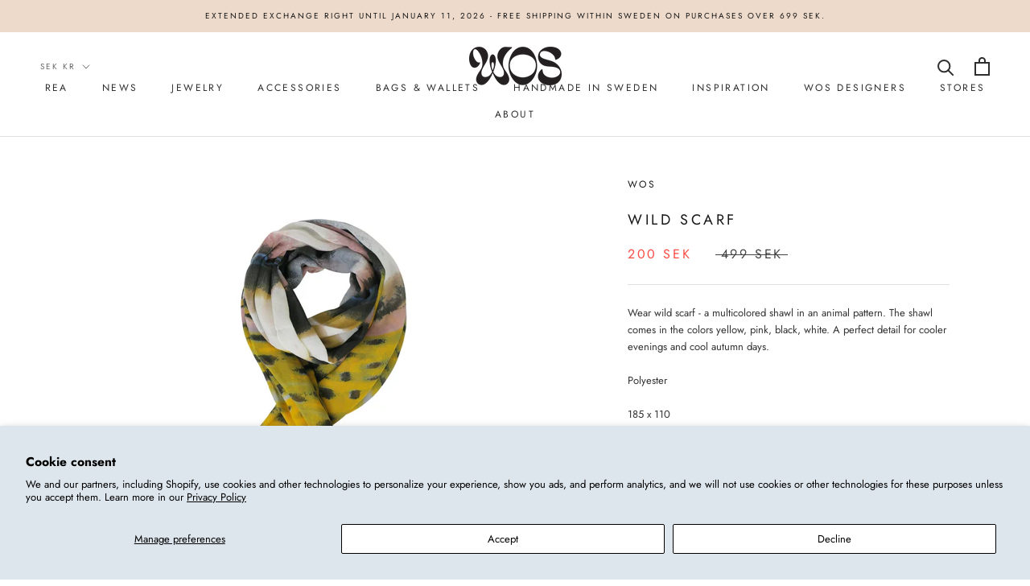

--- FILE ---
content_type: text/javascript
request_url: https://inv.mfyz.app/api/storefront-script-data?cuid=cm84k4ejw00000cl225690ub7&pid=7756243632364&product=wild-scarf&variant=null&lang=en
body_size: -231
content:
inventoryStatusDataResponse({"code":0,"stockStatusHTML":"<span class=\"statusText multiLine\" >&bull;&nbsp;Online: <span class=\"in-stock\" style=\"color: #09562b;\">In Stock</span><br/>&bull;&nbsp;Store - Stockholm, <span style=\"color:#202223\">Gamla Brogatan 27</span>: <span class=\"out-of-stock\" style=\"color: #971b2f;\">Out of Stock</span><br/>&bull;&nbsp;Store - Stockholm, <span style=\"color:#202223\">Hornsgatan 98</span>: <span class=\"out-of-stock\" style=\"color: #971b2f;\">Out of Stock</span><br/>&bull;&nbsp;Store - Göteborg, <span style=\"color:#202223\">Södra Larmgatan 2</span>: <span class=\"out-of-stock\" style=\"color: #971b2f;\">Out of Stock</span></span>"})

--- FILE ---
content_type: text/javascript; charset=utf-8
request_url: https://wosstore.com/en/cart/update.js
body_size: 266
content:
{"token":"hWN7vViow1PLNVIwISto9jow?key=095806efd2b8dc2d202cff8ace0167e5","note":null,"attributes":{"language":"en"},"original_total_price":0,"total_price":0,"total_discount":0,"total_weight":0.0,"item_count":0,"items":[],"requires_shipping":false,"currency":"SEK","items_subtotal_price":0,"cart_level_discount_applications":[],"discount_codes":[],"items_changelog":{"added":[]}}

--- FILE ---
content_type: text/javascript
request_url: https://cdn.starapps.studio/apps/vsk/jennywiding/data.js
body_size: 67397
content:
"use strict";"undefined"==typeof window.starapps_data&&(window.starapps_data={}),"undefined"==typeof window.starapps_data.product_groups&&(window.starapps_data.product_groups=[{"id":5220892,"products_preset_id":4220,"collections_swatch":"custom_swatch","group_name":"abby","option_name":"color","collections_preset_id":4219,"display_position":"top","products_swatch":"custom_swatch","mobile_products_preset_id":4220,"mobile_products_swatch":"custom_swatch","mobile_collections_preset_id":4219,"mobile_collections_swatch":"custom_swatch","same_products_preset_for_mobile":true,"same_collections_preset_for_mobile":true,"option_values":[{"id":9325982417238,"option_value":"gold","handle":"abby-hoops-gold","published":true,"swatch_src":"file","swatch_value":null},{"id":9365262860630,"option_value":"silver","handle":"abby-hoops-silver","published":true,"swatch_src":"file","swatch_value":null}]},{"id":401214,"products_preset_id":4220,"collections_swatch":"custom_swatch","group_name":"ace örh","option_name":"color","collections_preset_id":4219,"display_position":"top","products_swatch":"custom_swatch","mobile_products_preset_id":4220,"mobile_products_swatch":"custom_swatch","mobile_collections_preset_id":4219,"mobile_collections_swatch":"custom_swatch","same_products_preset_for_mobile":true,"same_collections_preset_for_mobile":true,"option_values":[{"id":4510371446859,"option_value":"Gold","handle":"ace-earrings-brass","published":false,"swatch_src":"file","swatch_value":null},{"id":4511292751947,"option_value":"Silver","handle":"ace-earrings-silver","published":false,"swatch_src":"file","swatch_value":null}]},{"id":1775217,"products_preset_id":4220,"collections_swatch":"custom_swatch","group_name":"Ada earrings","option_name":"Color","collections_preset_id":4219,"display_position":"top","products_swatch":"custom_swatch","mobile_products_preset_id":4220,"mobile_products_swatch":"custom_swatch","mobile_collections_preset_id":4219,"mobile_collections_swatch":"custom_swatch","same_products_preset_for_mobile":true,"same_collections_preset_for_mobile":true,"option_values":[{"id":7888444293356,"option_value":"silver","handle":"ada-earring-silver","published":false,"swatch_src":"file","swatch_value":null},{"id":7888444948716,"option_value":"gold","handle":"ada-earring-gold","published":true,"swatch_src":"file","swatch_value":null}]},{"id":401292,"products_preset_id":4220,"collections_swatch":"custom_swatch","group_name":"Adel","option_name":"color","collections_preset_id":4219,"display_position":"top","products_swatch":"custom_swatch","mobile_products_preset_id":4220,"mobile_products_swatch":"custom_swatch","mobile_collections_preset_id":4219,"mobile_collections_swatch":"custom_swatch","same_products_preset_for_mobile":true,"same_collections_preset_for_mobile":true,"option_values":[{"id":3739546976290,"option_value":"Gold","handle":"adel-guld","published":false,"swatch_src":"file","swatch_value":null},{"id":3739547009058,"option_value":"Silver","handle":"adel-silver","published":false,"swatch_src":"file","swatch_value":null}]},{"id":5454159,"products_preset_id":4220,"collections_swatch":"custom_swatch","group_name":"Adele earrings","option_name":"color","collections_preset_id":4219,"display_position":"top","products_swatch":"custom_swatch","mobile_products_preset_id":4220,"mobile_products_swatch":"custom_swatch","mobile_collections_preset_id":4219,"mobile_collections_swatch":"custom_swatch","same_products_preset_for_mobile":true,"same_collections_preset_for_mobile":true,"option_values":[{"id":9500477981014,"option_value":"red","handle":"adele-red","published":true,"swatch_src":"file","swatch_value":null},{"id":9500485943638,"option_value":"cobalt","handle":"adele-cobalt","published":true,"swatch_src":"file","swatch_value":null}]},{"id":425866,"products_preset_id":4220,"collections_swatch":"custom_swatch","group_name":"Agnes ring","option_name":"color","collections_preset_id":4219,"display_position":"top","products_swatch":"custom_swatch","mobile_products_preset_id":4220,"mobile_products_swatch":"custom_swatch","mobile_collections_preset_id":4219,"mobile_collections_swatch":"custom_swatch","same_products_preset_for_mobile":true,"same_collections_preset_for_mobile":true,"option_values":[{"id":7643667038444,"option_value":"gold","handle":"agnes-ring-guld","published":true,"swatch_src":"file","swatch_value":null},{"id":7643672477932,"option_value":"silver","handle":"agnes-ring-silver","published":true,"swatch_src":"file","swatch_value":null},{"id":9094452969814,"option_value":null,"handle":"lumme-bracelet-small-925-silver","published":true,"swatch_src":"file","swatch_value":null}]},{"id":967354,"products_preset_id":4220,"collections_swatch":"custom_swatch","group_name":"Aida","option_name":"color","collections_preset_id":4219,"display_position":"top","products_swatch":"custom_swatch","mobile_products_preset_id":4220,"mobile_products_swatch":"custom_swatch","mobile_collections_preset_id":4219,"mobile_collections_swatch":"custom_swatch","same_products_preset_for_mobile":true,"same_collections_preset_for_mobile":true,"option_values":[{"id":7706453311724,"option_value":"gold","handle":"aida-gold","published":false,"swatch_src":"file","swatch_value":null},{"id":7727154659564,"option_value":"silver","handle":"aida-silver","published":false,"swatch_src":"file","swatch_value":null}]},{"id":401805,"products_preset_id":4220,"collections_swatch":"custom_swatch","group_name":"air supply","option_name":"color","collections_preset_id":4219,"display_position":"top","products_swatch":"custom_swatch","mobile_products_preset_id":4220,"mobile_products_swatch":"custom_swatch","mobile_collections_preset_id":4219,"mobile_collections_swatch":"custom_swatch","same_products_preset_for_mobile":true,"same_collections_preset_for_mobile":true,"option_values":[{"id":427689712,"option_value":"Silver","handle":"air-supply-1","published":false,"swatch_src":"file","swatch_value":null},{"id":427695884,"option_value":"Gold","handle":"air-supply-guld","published":false,"swatch_src":"file","swatch_value":null}]},{"id":395449,"products_preset_id":4220,"collections_swatch":"custom_swatch","group_name":"alexa mini","option_name":"color","collections_preset_id":4219,"display_position":"top","products_swatch":"custom_swatch","mobile_products_preset_id":4220,"mobile_products_swatch":"custom_swatch","mobile_collections_preset_id":4219,"mobile_collections_swatch":"custom_swatch","same_products_preset_for_mobile":true,"same_collections_preset_for_mobile":true,"option_values":[{"id":6910859149492,"option_value":"gold","handle":"alexa-mini-singelorhange-guld","published":true,"swatch_src":"file","swatch_value":null},{"id":6910859837620,"option_value":"silver","handle":"alexa-mini-singelorhange-silver","published":true,"swatch_src":"file","swatch_value":null}]},{"id":395493,"products_preset_id":4220,"collections_swatch":"custom_swatch","group_name":"alexa örh","option_name":"color","collections_preset_id":4219,"display_position":"top","products_swatch":"custom_swatch","mobile_products_preset_id":4220,"mobile_products_swatch":"custom_swatch","mobile_collections_preset_id":4219,"mobile_collections_swatch":"custom_swatch","same_products_preset_for_mobile":true,"same_collections_preset_for_mobile":true,"option_values":[{"id":6644368015540,"option_value":"gold","handle":"kopia-av-layer-5-guld","published":false,"swatch_src":"file","swatch_value":null},{"id":6644466319540,"option_value":"silver","handle":"alexa-singelorhange-silver","published":false,"swatch_src":"file","swatch_value":null}]},{"id":401270,"products_preset_id":4220,"collections_swatch":"custom_swatch","group_name":"alice örh","option_name":"color","collections_preset_id":4219,"display_position":"top","products_swatch":"custom_swatch","mobile_products_preset_id":4220,"mobile_products_swatch":"custom_swatch","mobile_collections_preset_id":4219,"mobile_collections_swatch":"custom_swatch","same_products_preset_for_mobile":true,"same_collections_preset_for_mobile":true,"option_values":[{"id":1812508934178,"option_value":"Silver","handle":"alice-silver-hoops","published":true,"swatch_src":"file","swatch_value":null},{"id":753956880504,"option_value":"Gold","handle":"medium-gold-hoops","published":true,"swatch_src":"file","swatch_value":null}]},{"id":3968789,"products_preset_id":4220,"collections_swatch":"custom_swatch","group_name":"Alice zone","option_name":"color","collections_preset_id":4219,"display_position":"top","products_swatch":"custom_swatch","mobile_products_preset_id":4220,"mobile_products_swatch":"custom_swatch","mobile_collections_preset_id":4219,"mobile_collections_swatch":"custom_swatch","same_products_preset_for_mobile":true,"same_collections_preset_for_mobile":true,"option_values":[{"id":8747738136918,"option_value":"gold","handle":"alice-zone-kit-gold","published":true,"swatch_src":"file","swatch_value":null},{"id":8747739775318,"option_value":"silver","handle":"alice-zone-kit-silver","published":true,"swatch_src":"file","swatch_value":null}]},{"id":3949637,"products_preset_id":4220,"collections_swatch":"custom_swatch","group_name":"alina","option_name":"color","collections_preset_id":4219,"display_position":"top","products_swatch":"custom_swatch","mobile_products_preset_id":4220,"mobile_products_swatch":"custom_swatch","mobile_collections_preset_id":4219,"mobile_collections_swatch":"custom_swatch","same_products_preset_for_mobile":true,"same_collections_preset_for_mobile":true,"option_values":[{"id":8678232260950,"option_value":"red","handle":"alina-earrings-dark-red","published":false,"swatch_src":"file","swatch_value":null},{"id":8678237503830,"option_value":"white","handle":"alina-earrings-white","published":true,"swatch_src":"file","swatch_value":null},{"id":8678241960278,"option_value":"green","handle":"alina-earrings-green","published":false,"swatch_src":"file","swatch_value":null},{"id":8678248120662,"option_value":"blue","handle":"alina-earrings-dark-blue","published":false,"swatch_src":"file","swatch_value":null}]},{"id":394209,"products_preset_id":4220,"collections_swatch":"custom_swatch","group_name":"A little pearly ring","option_name":"color","collections_preset_id":4219,"display_position":"top","products_swatch":"custom_swatch","mobile_products_preset_id":4220,"mobile_products_swatch":"custom_swatch","mobile_collections_preset_id":4219,"mobile_collections_swatch":"custom_swatch","same_products_preset_for_mobile":true,"same_collections_preset_for_mobile":true,"option_values":[{"id":6922948706484,"option_value":"gold","handle":"a-little-pearly-ring-guld","published":false,"swatch_src":"file","swatch_value":null},{"id":7475069878508,"option_value":"silver","handle":"a-little-pearly-ring-silver","published":false,"swatch_src":"file","swatch_value":null}]},{"id":401215,"products_preset_id":4220,"collections_swatch":"custom_swatch","group_name":"Alligator örh","option_name":"color","collections_preset_id":4219,"display_position":"top","products_swatch":"custom_swatch","mobile_products_preset_id":4220,"mobile_products_swatch":"custom_swatch","mobile_collections_preset_id":4219,"mobile_collections_swatch":"custom_swatch","same_products_preset_for_mobile":true,"same_collections_preset_for_mobile":true,"option_values":[{"id":4504452530251,"option_value":"Silver","handle":"alligatororhangen-silver","published":true,"swatch_src":"file","swatch_value":null},{"id":4506831257675,"option_value":"Gold","handle":"alligatororhangen-guld","published":false,"swatch_src":"file","swatch_value":null}]},{"id":394949,"products_preset_id":4220,"collections_swatch":"custom_swatch","group_name":"alligator ring","option_name":"color","collections_preset_id":4219,"display_position":"top","products_swatch":"custom_swatch","mobile_products_preset_id":4220,"mobile_products_swatch":"custom_swatch","mobile_collections_preset_id":4219,"mobile_collections_swatch":"custom_swatch","same_products_preset_for_mobile":true,"same_collections_preset_for_mobile":true,"option_values":[{"id":3782822264866,"option_value":"gold","handle":"alligator-guld","published":false,"swatch_src":"file","swatch_value":null},{"id":3782822297634,"option_value":"silver","handle":"alligator-silver","published":true,"swatch_src":"file","swatch_value":null}]},{"id":3828685,"products_preset_id":4220,"collections_swatch":"custom_swatch","group_name":"Ally bag","option_name":"color","collections_preset_id":4219,"display_position":"top","products_swatch":"custom_swatch","mobile_products_preset_id":4220,"mobile_products_swatch":"custom_swatch","mobile_collections_preset_id":4219,"mobile_collections_swatch":"custom_swatch","same_products_preset_for_mobile":true,"same_collections_preset_for_mobile":true,"option_values":[{"id":8604367028566,"option_value":"black","handle":"ally-bag-black","published":false,"swatch_src":"file","swatch_value":null},{"id":8604369486166,"option_value":"caramell","handle":"ally-bag-caramell","published":false,"swatch_src":"file","swatch_value":null}]},{"id":5166583,"products_preset_id":4220,"collections_swatch":"custom_swatch","group_name":"alma earrings","option_name":"color","collections_preset_id":4219,"display_position":"top","products_swatch":"custom_swatch","mobile_products_preset_id":4220,"mobile_products_swatch":"custom_swatch","mobile_collections_preset_id":4219,"mobile_collections_swatch":"custom_swatch","same_products_preset_for_mobile":true,"same_collections_preset_for_mobile":true,"option_values":[{"id":9325982613846,"option_value":"gold","handle":"alma-earrings-gold","published":true,"swatch_src":"file","swatch_value":null},{"id":9365240316246,"option_value":"silver","handle":"alma-earrings-silver","published":true,"swatch_src":"file","swatch_value":null}]},{"id":396945,"products_preset_id":4220,"collections_swatch":"custom_swatch","group_name":"amanda örh","option_name":"color","collections_preset_id":4219,"display_position":"top","products_swatch":"custom_swatch","mobile_products_preset_id":4220,"mobile_products_swatch":"custom_swatch","mobile_collections_preset_id":4219,"mobile_collections_swatch":"custom_swatch","same_products_preset_for_mobile":true,"same_collections_preset_for_mobile":true,"option_values":[{"id":6172367749300,"option_value":"gold","handle":"vagiga-orhangen-guld","published":false,"swatch_src":"file","swatch_value":null},{"id":6173765042356,"option_value":"silver","handle":"kopia-av-calcul-guld-singelorhange","published":false,"swatch_src":"file","swatch_value":null}]},{"id":395415,"products_preset_id":4220,"collections_swatch":"custom_swatch","group_name":"amason örh","option_name":"color","collections_preset_id":4219,"display_position":"top","products_swatch":"custom_swatch","mobile_products_preset_id":4220,"mobile_products_swatch":"custom_swatch","mobile_collections_preset_id":4219,"mobile_collections_swatch":"custom_swatch","same_products_preset_for_mobile":true,"same_collections_preset_for_mobile":true,"option_values":[{"id":7483122581740,"option_value":"gold","handle":"amason-orhangen-guld","published":false,"swatch_src":"file","swatch_value":null},{"id":7483132051692,"option_value":"silver","handle":"amason-orhangen-silver","published":false,"swatch_src":"file","swatch_value":null}]},{"id":401302,"products_preset_id":4220,"collections_swatch":"custom_swatch","group_name":"amon","option_name":"color","collections_preset_id":4219,"display_position":"top","products_swatch":"custom_swatch","mobile_products_preset_id":4220,"mobile_products_swatch":"custom_swatch","mobile_collections_preset_id":4219,"mobile_collections_swatch":"custom_swatch","same_products_preset_for_mobile":true,"same_collections_preset_for_mobile":true,"option_values":[{"id":1809935925282,"option_value":"Silver","handle":"amon-silver","published":false,"swatch_src":"file","swatch_value":null},{"id":1812515356706,"option_value":"Gold","handle":"amon-guld","published":false,"swatch_src":"file","swatch_value":null}]},{"id":4064335,"products_preset_id":4220,"collections_swatch":"custom_swatch","group_name":"andil ring","option_name":"color","collections_preset_id":4219,"display_position":"top","products_swatch":"custom_swatch","mobile_products_preset_id":4220,"mobile_products_swatch":"custom_swatch","mobile_collections_preset_id":4219,"mobile_collections_swatch":"custom_swatch","same_products_preset_for_mobile":true,"same_collections_preset_for_mobile":true,"option_values":[{"id":6068605288628,"option_value":"silver","handle":"andil-silver","published":false,"swatch_src":"file","swatch_value":null},{"id":6068606009524,"option_value":"bronze","handle":"andil-brons","published":false,"swatch_src":"file","swatch_value":null}]},{"id":4247968,"products_preset_id":4220,"collections_swatch":"custom_swatch","group_name":"angel ring","option_name":"color","collections_preset_id":4219,"display_position":"top","products_swatch":"custom_swatch","mobile_products_preset_id":4220,"mobile_products_swatch":"custom_swatch","mobile_collections_preset_id":4219,"mobile_collections_swatch":"custom_swatch","same_products_preset_for_mobile":true,"same_collections_preset_for_mobile":true,"option_values":[{"id":8889819595094,"option_value":"gold","handle":"angel-ring-gold","published":true,"swatch_src":"file","swatch_value":null},{"id":8918066364758,"option_value":"silver","handle":"angel-ring-silver","published":true,"swatch_src":"file","swatch_value":null}]},{"id":967363,"products_preset_id":4220,"collections_swatch":"custom_swatch","group_name":"Angus armband","option_name":"color","collections_preset_id":4219,"display_position":"top","products_swatch":"custom_swatch","mobile_products_preset_id":4220,"mobile_products_swatch":"custom_swatch","mobile_collections_preset_id":4219,"mobile_collections_swatch":"custom_swatch","same_products_preset_for_mobile":true,"same_collections_preset_for_mobile":true,"option_values":[{"id":7673170395372,"option_value":"silver","handle":"angus-armband-silver","published":true,"swatch_src":"file","swatch_value":null},{"id":7673367789804,"option_value":"gold","handle":"angus-armband-guld","published":true,"swatch_src":"file","swatch_value":null}]},{"id":425868,"products_preset_id":4220,"collections_swatch":"custom_swatch","group_name":"Angus ring","option_name":"color","collections_preset_id":4219,"display_position":"top","products_swatch":"custom_swatch","mobile_products_preset_id":4220,"mobile_products_swatch":"custom_swatch","mobile_collections_preset_id":4219,"mobile_collections_swatch":"custom_swatch","same_products_preset_for_mobile":true,"same_collections_preset_for_mobile":true,"option_values":[{"id":7633015668972,"option_value":"gold","handle":"angus-ring-guld","published":true,"swatch_src":"file","swatch_value":null},{"id":7633022976236,"option_value":"silver","handle":"angus-ring-silver","published":true,"swatch_src":"file","swatch_value":null}]},{"id":852451,"products_preset_id":4220,"collections_swatch":"custom_swatch","group_name":"angus stud","option_name":"color","collections_preset_id":4219,"display_position":"top","products_swatch":"custom_swatch","mobile_products_preset_id":4220,"mobile_products_swatch":"custom_swatch","mobile_collections_preset_id":4219,"mobile_collections_swatch":"custom_swatch","same_products_preset_for_mobile":true,"same_collections_preset_for_mobile":true,"option_values":[{"id":7639068967148,"option_value":"gold","handle":"angus-stud-guld","published":true,"swatch_src":"file","swatch_value":null},{"id":7640457183468,"option_value":"silver","handle":"angus-stud-silver","published":true,"swatch_src":"file","swatch_value":null}]},{"id":6466523,"products_preset_id":4220,"collections_swatch":"custom_swatch","group_name":"Anna cap","option_name":"color","collections_preset_id":4219,"display_position":"top","products_swatch":"custom_swatch","mobile_products_preset_id":4220,"mobile_products_swatch":"custom_swatch","mobile_collections_preset_id":4219,"mobile_collections_swatch":"custom_swatch","same_products_preset_for_mobile":true,"same_collections_preset_for_mobile":true,"option_values":[{"id":8420167090518,"option_value":"blue","handle":"anna-cap-blue","published":true,"swatch_src":"file","swatch_value":null},{"id":8420168237398,"option_value":"red","handle":"anna-cap-red","published":true,"swatch_src":"file","swatch_value":null},{"id":9749068644694,"option_value":"green","handle":"anna-cap-green","published":false,"swatch_src":"file","swatch_value":null},{"id":9749069398358,"option_value":"yellow","handle":"anna-cap-yellow","published":true,"swatch_src":"file","swatch_value":null},{"id":9749070709078,"option_value":"black","handle":"anna-cap-black","published":true,"swatch_src":"file","swatch_value":null}]},{"id":5166311,"products_preset_id":4220,"collections_swatch":"custom_swatch","group_name":"ann earrings","option_name":"color","collections_preset_id":4219,"display_position":"top","products_swatch":"custom_swatch","mobile_products_preset_id":4220,"mobile_products_swatch":"custom_swatch","mobile_collections_preset_id":4219,"mobile_collections_swatch":"custom_swatch","same_products_preset_for_mobile":true,"same_collections_preset_for_mobile":true,"option_values":[{"id":9325981991254,"option_value":"gold","handle":"ann-earrings-gold","published":true,"swatch_src":"file","swatch_value":null},{"id":9365245034838,"option_value":"silver","handle":"ann-earrings-silver","published":true,"swatch_src":"file","swatch_value":null}]},{"id":396474,"products_preset_id":4220,"collections_swatch":"custom_swatch","group_name":"anne örh","option_name":"color","collections_preset_id":4219,"display_position":"top","products_swatch":"custom_swatch","mobile_products_preset_id":4220,"mobile_products_swatch":"custom_swatch","mobile_collections_preset_id":4219,"mobile_collections_swatch":"custom_swatch","same_products_preset_for_mobile":true,"same_collections_preset_for_mobile":true,"option_values":[{"id":6173900964020,"option_value":"silver","handle":"kopia-av-snurra-orhangen-silver","published":false,"swatch_src":"file","swatch_value":null}]},{"id":4127197,"products_preset_id":4220,"collections_swatch":"custom_swatch","group_name":"Ant earrings","option_name":"color","collections_preset_id":4219,"display_position":"top","products_swatch":"custom_swatch","mobile_products_preset_id":4220,"mobile_products_swatch":"custom_swatch","mobile_collections_preset_id":4219,"mobile_collections_swatch":"custom_swatch","same_products_preset_for_mobile":true,"same_collections_preset_for_mobile":true,"option_values":[{"id":8427195728214,"option_value":"gold","handle":"ant-orhangen-guld","published":false,"swatch_src":"file","swatch_value":null},{"id":8528482992470,"option_value":"silver","handle":"ant-earrings-silver","published":false,"swatch_src":"file","swatch_value":null}]},{"id":714194,"products_preset_id":4220,"collections_swatch":"custom_swatch","group_name":"Anywhere","option_name":"color","collections_preset_id":4219,"display_position":"top","products_swatch":"custom_swatch","mobile_products_preset_id":4220,"mobile_products_swatch":"custom_swatch","mobile_collections_preset_id":4219,"mobile_collections_swatch":"custom_swatch","same_products_preset_for_mobile":true,"same_collections_preset_for_mobile":true,"option_values":[{"id":7669399585004,"option_value":"mint","handle":"anywhere-vit","published":false,"swatch_src":"color","swatch_value":"#E7FFF3"},{"id":7669401747692,"option_value":"pink","handle":"anywhere-rosa","published":false,"swatch_src":"color","swatch_value":"#FFE6E8"}]},{"id":6696972,"products_preset_id":4220,"collections_swatch":"custom_swatch","group_name":"April earringss","option_name":"Color","collections_preset_id":4219,"display_position":"top","products_swatch":"custom_swatch","mobile_products_preset_id":4220,"mobile_products_swatch":"custom_swatch","mobile_collections_preset_id":4219,"mobile_collections_swatch":"custom_swatch","same_products_preset_for_mobile":true,"same_collections_preset_for_mobile":true,"option_values":[{"id":9956711924054,"option_value":"Light dirty yellow","handle":"april-earrings-light-dirty-yellow","published":true,"swatch_src":"color","swatch_value":"#EBEFB6"},{"id":10048038371670,"option_value":"Black","handle":"april-earrings-black","published":true,"swatch_src":"color","swatch_value":"#000000"}]},{"id":4126978,"products_preset_id":4220,"collections_swatch":"custom_swatch","group_name":"Aqua earrings","option_name":"color","collections_preset_id":4219,"display_position":"top","products_swatch":"custom_swatch","mobile_products_preset_id":4220,"mobile_products_swatch":"custom_swatch","mobile_collections_preset_id":4219,"mobile_collections_swatch":"custom_swatch","same_products_preset_for_mobile":true,"same_collections_preset_for_mobile":true,"option_values":[{"id":8652943491414,"option_value":"gold","handle":"aqua-earring-gold","published":true,"swatch_src":"file","swatch_value":null},{"id":8652947128662,"option_value":"silver","handle":"aqua-earring-silver","published":true,"swatch_src":"file","swatch_value":null}]},{"id":4205879,"products_preset_id":4220,"collections_swatch":"custom_swatch","group_name":"Asta necklace","option_name":"color","collections_preset_id":4219,"display_position":"top","products_swatch":"custom_swatch","mobile_products_preset_id":4220,"mobile_products_swatch":"custom_swatch","mobile_collections_preset_id":4219,"mobile_collections_swatch":"custom_swatch","same_products_preset_for_mobile":true,"same_collections_preset_for_mobile":true,"option_values":[{"id":8601624936790,"option_value":"gold","handle":"asta-necklace-gold","published":false,"swatch_src":"file","swatch_value":null},{"id":8601626280278,"option_value":"silver","handle":"asta-necklace-silver","published":false,"swatch_src":"file","swatch_value":null}]},{"id":4553025,"products_preset_id":4223,"collections_swatch":"custom_swatch","group_name":"asteroid stud","option_name":"color","collections_preset_id":4219,"display_position":"top","products_swatch":"custom_swatch","mobile_products_preset_id":4223,"mobile_products_swatch":"custom_swatch","mobile_collections_preset_id":4219,"mobile_collections_swatch":"custom_swatch","same_products_preset_for_mobile":true,"same_collections_preset_for_mobile":true,"option_values":[{"id":8474372145494,"option_value":null,"handle":"asteroid-single-stud-silver","published":true,"swatch_src":"file","swatch_value":null},{"id":8474378207574,"option_value":null,"handle":"asteroid-single-stud-guld","published":true,"swatch_src":"file","swatch_value":null}]},{"id":4256966,"products_preset_id":4220,"collections_swatch":"custom_swatch","group_name":"astrid earrings","option_name":"color","collections_preset_id":4219,"display_position":"top","products_swatch":"custom_swatch","mobile_products_preset_id":4220,"mobile_products_swatch":"custom_swatch","mobile_collections_preset_id":4219,"mobile_collections_swatch":"custom_swatch","same_products_preset_for_mobile":true,"same_collections_preset_for_mobile":true,"option_values":[{"id":8921505694038,"option_value":"gold","handle":"astrid-earrings-gold","published":true,"swatch_src":"file","swatch_value":null},{"id":8921510478166,"option_value":"silver","handle":"astrid-earrings-silver","published":true,"swatch_src":"file","swatch_value":null}]},{"id":401297,"products_preset_id":4220,"collections_swatch":"custom_swatch","group_name":"atom","option_name":"color","collections_preset_id":4219,"display_position":"top","products_swatch":"custom_swatch","mobile_products_preset_id":4220,"mobile_products_swatch":"custom_swatch","mobile_collections_preset_id":4219,"mobile_collections_swatch":"custom_swatch","same_products_preset_for_mobile":true,"same_collections_preset_for_mobile":true,"option_values":[{"id":3667106758690,"option_value":"Silver","handle":"atom-silver","published":false,"swatch_src":"file","swatch_value":null},{"id":3667106856994,"option_value":"Gold","handle":"atom-guld","published":false,"swatch_src":"file","swatch_value":null}]},{"id":967357,"products_preset_id":4220,"collections_swatch":"custom_swatch","group_name":"ava armband","option_name":"color","collections_preset_id":4219,"display_position":"top","products_swatch":"custom_swatch","mobile_products_preset_id":4220,"mobile_products_swatch":"custom_swatch","mobile_collections_preset_id":4219,"mobile_collections_swatch":"custom_swatch","same_products_preset_for_mobile":true,"same_collections_preset_for_mobile":true,"option_values":[{"id":7629722517740,"option_value":"silver","handle":"ava-silver-armband","published":false,"swatch_src":"file","swatch_value":null},{"id":7629729628396,"option_value":"gold","handle":"ava-guld-armband","published":true,"swatch_src":"file","swatch_value":null}]},{"id":394934,"products_preset_id":4220,"collections_swatch":"custom_swatch","group_name":"ava ring","option_name":"color","collections_preset_id":4219,"display_position":"top","products_swatch":"custom_swatch","mobile_products_preset_id":4220,"mobile_products_swatch":"custom_swatch","mobile_collections_preset_id":4219,"mobile_collections_swatch":"custom_swatch","same_products_preset_for_mobile":true,"same_collections_preset_for_mobile":true,"option_values":[{"id":4452529832011,"option_value":"silver","handle":"ava-silver-16mm","published":false,"swatch_src":"Yes","swatch_value":null},{"id":4452529930315,"option_value":"gold","handle":"ava-guld-16mm","published":false,"swatch_src":"file","swatch_value":null}]},{"id":401254,"products_preset_id":4220,"collections_swatch":"custom_swatch","group_name":"ayda örh","option_name":"color","collections_preset_id":4219,"display_position":"top","products_swatch":"custom_swatch","mobile_products_preset_id":4220,"mobile_products_swatch":"custom_swatch","mobile_collections_preset_id":4219,"mobile_collections_swatch":"custom_swatch","same_products_preset_for_mobile":true,"same_collections_preset_for_mobile":true,"option_values":[{"id":3741798629410,"option_value":"Gold","handle":"ayda-guld","published":false,"swatch_src":"file","swatch_value":null},{"id":4453703319627,"option_value":"Silver","handle":"ayda-silver","published":false,"swatch_src":"file","swatch_value":null}]},{"id":621140,"products_preset_id":4220,"collections_swatch":"custom_swatch","group_name":"bam bam","option_name":"color","collections_preset_id":4219,"display_position":"top","products_swatch":"custom_swatch","mobile_products_preset_id":4220,"mobile_products_swatch":"custom_swatch","mobile_collections_preset_id":4219,"mobile_collections_swatch":"custom_swatch","same_products_preset_for_mobile":true,"same_collections_preset_for_mobile":true,"option_values":[{"id":7629734543596,"option_value":null,"handle":"bam-bam-orhangen-guld","published":false,"swatch_src":"file","swatch_value":null},{"id":7653862146284,"option_value":null,"handle":"bam-bam-orhangen-silver","published":false,"swatch_src":"file","swatch_value":null}]},{"id":388630,"products_preset_id":4220,"collections_swatch":"custom_swatch","group_name":"bambu armband","option_name":"color","collections_preset_id":4219,"display_position":"top","products_swatch":"custom_swatch","mobile_products_preset_id":4220,"mobile_products_swatch":"custom_swatch","mobile_collections_preset_id":4219,"mobile_collections_swatch":"custom_swatch","same_products_preset_for_mobile":true,"same_collections_preset_for_mobile":true,"option_values":[{"id":7530855694572,"option_value":"gold","handle":"bambu-armband-guld","published":false,"swatch_src":"file","swatch_value":null},{"id":7530873651436,"option_value":"silver","handle":"bambu-armband-silver","published":false,"swatch_src":"file","swatch_value":null}]},{"id":3867280,"products_preset_id":4220,"collections_swatch":"custom_swatch","group_name":"Banana","option_name":"color","collections_preset_id":4219,"display_position":"top","products_swatch":"custom_swatch","mobile_products_preset_id":4220,"mobile_products_swatch":"custom_swatch","mobile_collections_preset_id":4219,"mobile_collections_swatch":"custom_swatch","same_products_preset_for_mobile":true,"same_collections_preset_for_mobile":true,"option_values":[{"id":7864359715052,"option_value":"gold","handle":"banana-hoop-gold","published":true,"swatch_src":"file","swatch_value":null},{"id":7864360042732,"option_value":"silver","handle":"banana-hoop-silver","published":true,"swatch_src":"file","swatch_value":null},{"id":8642873164118,"option_value":"black","handle":"banana-hoop-black","published":false,"swatch_src":"file","swatch_value":null}]},{"id":4892890,"products_preset_id":4220,"collections_swatch":"custom_swatch","group_name":"banana cuff","option_name":"color","collections_preset_id":4219,"display_position":"top","products_swatch":"custom_swatch","mobile_products_preset_id":4220,"mobile_products_swatch":"custom_swatch","mobile_collections_preset_id":4219,"mobile_collections_swatch":"custom_swatch","same_products_preset_for_mobile":true,"same_collections_preset_for_mobile":true,"option_values":[{"id":8498300518742,"option_value":null,"handle":"banana-cuff-silver-1","published":true,"swatch_src":"file","swatch_value":null},{"id":9191136133462,"option_value":null,"handle":"banana-cuff-silver-2","published":false,"swatch_src":"file","swatch_value":null}]},{"id":401255,"products_preset_id":4220,"collections_swatch":"custom_swatch","group_name":"banana earcuff","option_name":"color","collections_preset_id":4219,"display_position":"top","products_swatch":"custom_swatch","mobile_products_preset_id":4220,"mobile_products_swatch":"custom_swatch","mobile_collections_preset_id":4219,"mobile_collections_swatch":"custom_swatch","same_products_preset_for_mobile":true,"same_collections_preset_for_mobile":true,"option_values":[{"id":4452555587659,"option_value":"Gold","handle":"banana-cuff-guld","published":false,"swatch_src":"file","swatch_value":null},{"id":4452555620427,"option_value":"Silver","handle":"banana-cuff-silver","published":false,"swatch_src":"file","swatch_value":null}]},{"id":6534523,"products_preset_id":4220,"collections_swatch":"custom_swatch","group_name":"banana mid cuff","option_name":"color","collections_preset_id":4219,"display_position":"top","products_swatch":"custom_swatch","mobile_products_preset_id":4220,"mobile_products_swatch":"custom_swatch","mobile_collections_preset_id":4219,"mobile_collections_swatch":"custom_swatch","same_products_preset_for_mobile":true,"same_collections_preset_for_mobile":true,"option_values":[{"id":9605337579862,"option_value":"gold","handle":"banana-ear-clip-gold","published":true,"swatch_src":"file","swatch_value":null},{"id":9605338136918,"option_value":"silver","handle":"banana-ear-clip-silver","published":true,"swatch_src":"file","swatch_value":null}]},{"id":395486,"products_preset_id":4220,"collections_swatch":"custom_swatch","group_name":"banked cuff","option_name":"color","collections_preset_id":4219,"display_position":"top","products_swatch":"custom_swatch","mobile_products_preset_id":4220,"mobile_products_swatch":"custom_swatch","mobile_collections_preset_id":4219,"mobile_collections_swatch":"custom_swatch","same_products_preset_for_mobile":true,"same_collections_preset_for_mobile":true,"option_values":[{"id":6704707535028,"option_value":"silver","handle":"banked-cuff-925-silver","published":false,"swatch_src":"file","swatch_value":null},{"id":7505511809260,"option_value":"gold","handle":"banked-cuff-guld","published":false,"swatch_src":"file","swatch_value":null}]},{"id":395490,"products_preset_id":4220,"collections_swatch":"custom_swatch","group_name":"banked örh","option_name":"color","collections_preset_id":4219,"display_position":"top","products_swatch":"custom_swatch","mobile_products_preset_id":4220,"mobile_products_swatch":"custom_swatch","mobile_collections_preset_id":4219,"mobile_collections_swatch":"custom_swatch","same_products_preset_for_mobile":true,"same_collections_preset_for_mobile":true,"option_values":[{"id":6644471890100,"option_value":"silver","handle":"banked-hoop-silver","published":false,"swatch_src":"file","swatch_value":null},{"id":6644472152244,"option_value":"gold","handle":"banked-hoop-guld","published":true,"swatch_src":"file","swatch_value":null}]},{"id":5166386,"products_preset_id":4220,"collections_swatch":"custom_swatch","group_name":"barbro","option_name":"color","collections_preset_id":4219,"display_position":"top","products_swatch":"custom_swatch","mobile_products_preset_id":4220,"mobile_products_swatch":"custom_swatch","mobile_collections_preset_id":4219,"mobile_collections_swatch":"custom_swatch","same_products_preset_for_mobile":true,"same_collections_preset_for_mobile":true,"option_values":[{"id":9325979402582,"option_value":null,"handle":"barbro-earrings-gold","published":true,"swatch_src":"file","swatch_value":null},{"id":9325980516694,"option_value":null,"handle":"barbro-earrings-silver","published":true,"swatch_src":"file","swatch_value":null}]},{"id":390951,"products_preset_id":4220,"collections_swatch":"custom_swatch","group_name":"base armband","option_name":"color","collections_preset_id":4219,"display_position":"top","products_swatch":"custom_swatch","mobile_products_preset_id":4220,"mobile_products_swatch":"custom_swatch","mobile_collections_preset_id":4219,"mobile_collections_swatch":"custom_swatch","same_products_preset_for_mobile":true,"same_collections_preset_for_mobile":true,"option_values":[{"id":1778098995234,"option_value":"gold","handle":"base-guld","published":false,"swatch_src":"file","swatch_value":null},{"id":1809920458786,"option_value":"silver","handle":"base-silver","published":false,"swatch_src":"file","swatch_value":null}]},{"id":391045,"products_preset_id":4220,"collections_swatch":"custom_swatch","group_name":"Bästis halsband","option_name":"color","collections_preset_id":4219,"display_position":"top","products_swatch":"custom_swatch","mobile_products_preset_id":4220,"mobile_products_swatch":"custom_swatch","mobile_collections_preset_id":4219,"mobile_collections_swatch":"custom_swatch","same_products_preset_for_mobile":true,"same_collections_preset_for_mobile":true,"option_values":[{"id":6619121090740,"option_value":"silver","handle":"bastis-halsband-silver","published":false,"swatch_src":"file","swatch_value":null},{"id":6619123613876,"option_value":"gold","handle":"bastis-halsband-massing","published":false,"swatch_src":"file","swatch_value":null}]},{"id":852196,"products_preset_id":4220,"collections_swatch":"custom_swatch","group_name":"beads ring","option_name":"color","collections_preset_id":4219,"display_position":"top","products_swatch":"custom_swatch","mobile_products_preset_id":4220,"mobile_products_swatch":"custom_swatch","mobile_collections_preset_id":4219,"mobile_collections_swatch":"custom_swatch","same_products_preset_for_mobile":true,"same_collections_preset_for_mobile":true,"option_values":[{"id":7680572653804,"option_value":"blue","handle":"beads-blue-ring","published":false,"swatch_src":"file","swatch_value":null},{"id":7680577634540,"option_value":"green","handle":"beads-green-ring","published":false,"swatch_src":"file","swatch_value":null}]},{"id":394921,"products_preset_id":4220,"collections_swatch":"custom_swatch","group_name":"beef ring","option_name":"color","collections_preset_id":4219,"display_position":"top","products_swatch":"custom_swatch","mobile_products_preset_id":4220,"mobile_products_swatch":"custom_swatch","mobile_collections_preset_id":4219,"mobile_collections_swatch":"custom_swatch","same_products_preset_for_mobile":true,"same_collections_preset_for_mobile":true,"option_values":[{"id":4504153030731,"option_value":"silver","handle":"beef-ring-silver","published":false,"swatch_src":"file","swatch_value":null},{"id":4505482199115,"option_value":"gold","handle":"beef-ring-brass","published":false,"swatch_src":"file","swatch_value":null}]},{"id":394147,"products_preset_id":4220,"collections_swatch":"custom_swatch","group_name":"bee halsband","option_name":"color","collections_preset_id":4219,"display_position":"top","products_swatch":"custom_swatch","mobile_products_preset_id":4220,"mobile_products_swatch":"custom_swatch","mobile_collections_preset_id":4219,"mobile_collections_swatch":"custom_swatch","same_products_preset_for_mobile":true,"same_collections_preset_for_mobile":true,"option_values":[{"id":4503065165899,"option_value":"gold","handle":"bee-halsband-guld","published":false,"swatch_src":"file","swatch_value":null},{"id":4503069786187,"option_value":"silver","handle":"bee-halsband-silver","published":true,"swatch_src":"file","swatch_value":null}]},{"id":852225,"products_preset_id":4220,"collections_swatch":"custom_swatch","group_name":"bella ring","option_name":"color","collections_preset_id":4219,"display_position":"top","products_swatch":"custom_swatch","mobile_products_preset_id":4220,"mobile_products_swatch":"custom_swatch","mobile_collections_preset_id":4219,"mobile_collections_swatch":"custom_swatch","same_products_preset_for_mobile":true,"same_collections_preset_for_mobile":true,"option_values":[{"id":7633031332076,"option_value":"clear","handle":"bella-ring-clear","published":true,"swatch_src":"file","swatch_value":null},{"id":7633032347884,"option_value":"green","handle":"bella-ring-gron","published":true,"swatch_src":"file","swatch_value":null}]},{"id":4127102,"products_preset_id":4220,"collections_swatch":"custom_swatch","group_name":"Bella single earring","option_name":"color","collections_preset_id":4219,"display_position":"top","products_swatch":"custom_swatch","mobile_products_preset_id":4220,"mobile_products_swatch":"custom_swatch","mobile_collections_preset_id":4219,"mobile_collections_swatch":"custom_swatch","same_products_preset_for_mobile":true,"same_collections_preset_for_mobile":true,"option_values":[{"id":8553570468182,"option_value":"silver","handle":"bella-single-earring-silver","published":false,"swatch_src":"file","swatch_value":null},{"id":8553585377622,"option_value":"gold","handle":"bella-single-earring-gold","published":false,"swatch_src":"file","swatch_value":null}]},{"id":1773786,"products_preset_id":4220,"collections_swatch":"custom_swatch","group_name":"bell earrings","option_name":"color","collections_preset_id":4219,"display_position":"top","products_swatch":"custom_swatch","mobile_products_preset_id":4220,"mobile_products_swatch":"custom_swatch","mobile_collections_preset_id":4219,"mobile_collections_swatch":"custom_swatch","same_products_preset_for_mobile":true,"same_collections_preset_for_mobile":true,"option_values":[{"id":7883709874412,"option_value":"gold","handle":"bell-earring-gold","published":false,"swatch_src":"file","swatch_value":null},{"id":7883709382892,"option_value":"silver","handle":"bell-earring-silver","published":false,"swatch_src":"file","swatch_value":null}]},{"id":2819916,"products_preset_id":4220,"collections_swatch":"custom_swatch","group_name":"ben bucket hat","option_name":"color","collections_preset_id":4219,"display_position":"top","products_swatch":"custom_swatch","mobile_products_preset_id":4220,"mobile_products_swatch":"custom_swatch","mobile_collections_preset_id":4219,"mobile_collections_swatch":"custom_swatch","same_products_preset_for_mobile":true,"same_collections_preset_for_mobile":true,"option_values":[{"id":8420203430230,"option_value":"blule ","handle":"ben-bucket-hat-blue","published":true,"swatch_src":"file","swatch_value":null},{"id":8420216668502,"option_value":"grey","handle":"ben-bucket-hat-grey","published":true,"swatch_src":"file","swatch_value":null}]},{"id":394199,"products_preset_id":4220,"collections_swatch":"custom_swatch","group_name":"bend necklace Bohemia","option_name":"color","collections_preset_id":4219,"display_position":"top","products_swatch":"custom_swatch","mobile_products_preset_id":4220,"mobile_products_swatch":"custom_swatch","mobile_collections_preset_id":4219,"mobile_collections_swatch":"custom_swatch","same_products_preset_for_mobile":true,"same_collections_preset_for_mobile":true,"option_values":[{"id":3638120708,"option_value":"gold","handle":"bend-fern-lov-halsband-massing","published":false,"swatch_src":"file","swatch_value":null},{"id":3638345732,"option_value":"silver","handle":"bend-fern-lov-halsband-silver","published":false,"swatch_src":"file","swatch_value":null}]},{"id":5159712,"products_preset_id":4220,"collections_swatch":"custom_swatch","group_name":"benita","option_name":"color","collections_preset_id":4219,"display_position":"top","products_swatch":"custom_swatch","mobile_products_preset_id":4220,"mobile_products_swatch":"custom_swatch","mobile_collections_preset_id":4219,"mobile_collections_swatch":"custom_swatch","same_products_preset_for_mobile":true,"same_collections_preset_for_mobile":true,"option_values":[{"id":9325978354006,"option_value":null,"handle":"benita-earrings-gold","published":false,"swatch_src":"file","swatch_value":null},{"id":9325978517846,"option_value":null,"handle":"benita-earrings-silver","published":false,"swatch_src":"file","swatch_value":null}]},{"id":394961,"products_preset_id":4220,"collections_swatch":"custom_swatch","group_name":"benjamins baby","option_name":"color","collections_preset_id":4219,"display_position":"top","products_swatch":"custom_swatch","mobile_products_preset_id":4220,"mobile_products_swatch":"custom_swatch","mobile_collections_preset_id":4219,"mobile_collections_swatch":"custom_swatch","same_products_preset_for_mobile":true,"same_collections_preset_for_mobile":true,"option_values":[{"id":1772132565026,"option_value":"gold","handle":"benjamins-baby-guld-16-mm","published":false,"swatch_src":"file","swatch_value":null},{"id":3669121990690,"option_value":"silver","handle":"benjamins-baby-silver-16-mm","published":false,"swatch_src":"file","swatch_value":null}]},{"id":6466248,"products_preset_id":4220,"collections_swatch":"custom_swatch","group_name":"Betty ring","option_name":"color","collections_preset_id":4219,"display_position":"top","products_swatch":"custom_swatch","mobile_products_preset_id":4220,"mobile_products_swatch":"custom_swatch","mobile_collections_preset_id":4219,"mobile_collections_swatch":"custom_swatch","same_products_preset_for_mobile":true,"same_collections_preset_for_mobile":true,"option_values":[{"id":9656960319830,"option_value":"gold","handle":"betty-ring-gold","published":true,"swatch_src":"file","swatch_value":null},{"id":9656973033814,"option_value":"silver","handle":"betty-ring-silver","published":true,"swatch_src":"file","swatch_value":null}]},{"id":3825410,"products_preset_id":4220,"collections_swatch":"custom_swatch","group_name":"big bow","option_name":"color","collections_preset_id":4219,"display_position":"top","products_swatch":"custom_swatch","mobile_products_preset_id":4220,"mobile_products_swatch":"custom_swatch","mobile_collections_preset_id":4219,"mobile_collections_swatch":"custom_swatch","same_products_preset_for_mobile":true,"same_collections_preset_for_mobile":true,"option_values":[{"id":8607366512982,"option_value":"red","handle":"big-bow-hair-band-red","published":false,"swatch_src":"file","swatch_value":null},{"id":8607369068886,"option_value":"black","handle":"big-bow-hair-band-black","published":true,"swatch_src":"file","swatch_value":null},{"id":8607370346838,"option_value":"blue","handle":"big-bow-hair-band-blue","published":false,"swatch_src":"file","swatch_value":null}]},{"id":3130267,"products_preset_id":4220,"collections_swatch":"custom_swatch","group_name":"big chain bracelet","option_name":"color","collections_preset_id":4219,"display_position":"top","products_swatch":"custom_swatch","mobile_products_preset_id":4220,"mobile_products_swatch":"custom_swatch","mobile_collections_preset_id":4219,"mobile_collections_swatch":"custom_swatch","same_products_preset_for_mobile":true,"same_collections_preset_for_mobile":true,"option_values":[{"id":8429006553430,"option_value":"blue","handle":"big-chain-bracelet-blue","published":false,"swatch_src":"file","swatch_value":null},{"id":8429006389590,"option_value":"peach","handle":"big-chain-bracelet-peach","published":false,"swatch_src":"file","swatch_value":null},{"id":8429004423510,"option_value":"white","handle":"big-chain-bracelet-white","published":false,"swatch_src":"file","swatch_value":null},{"id":8429002293590,"option_value":"pink","handle":"big-chain-bracelet-pink","published":false,"swatch_src":"file","swatch_value":null},{"id":8428999508310,"option_value":"black","handle":"big-chain-bracelet-black","published":false,"swatch_src":"file","swatch_value":null},{"id":8429003800918,"option_value":"green","handle":"big-chain-bracelet-green","published":false,"swatch_src":"file","swatch_value":null}]},{"id":3130236,"products_preset_id":4220,"collections_swatch":"custom_swatch","group_name":"big chain necklace","option_name":"color","collections_preset_id":4219,"display_position":"top","products_swatch":"custom_swatch","mobile_products_preset_id":4220,"mobile_products_swatch":"custom_swatch","mobile_collections_preset_id":4219,"mobile_collections_swatch":"custom_swatch","same_products_preset_for_mobile":true,"same_collections_preset_for_mobile":true,"option_values":[{"id":8428998459734,"option_value":"green","handle":"big-chain-necklace-green","published":false,"swatch_src":"file","swatch_value":null},{"id":8428997968214,"option_value":"white","handle":"big-chain-necklace-white","published":false,"swatch_src":"file","swatch_value":null},{"id":8428997902678,"option_value":"black","handle":"big-chain-necklace-black","published":false,"swatch_src":"file","swatch_value":null},{"id":8428995707222,"option_value":"pink","handle":"big-chain-necklace-pink","published":false,"swatch_src":"file","swatch_value":null}]},{"id":401312,"products_preset_id":4220,"collections_swatch":"custom_swatch","group_name":"big coco","option_name":"","collections_preset_id":4219,"display_position":"top","products_swatch":"custom_swatch","mobile_products_preset_id":4220,"mobile_products_swatch":"custom_swatch","mobile_collections_preset_id":4219,"mobile_collections_swatch":"custom_swatch","same_products_preset_for_mobile":true,"same_collections_preset_for_mobile":true,"option_values":[{"id":753963991160,"option_value":"Gold","handle":"big-coco-hoops","published":false,"swatch_src":"file","swatch_value":null},{"id":1822061559842,"option_value":"Silver","handle":"big-coco-hoops-silver","published":true,"swatch_src":"file","swatch_value":null}]},{"id":394206,"products_preset_id":4220,"collections_swatch":"custom_swatch","group_name":"Biggie halsband","option_name":"color","collections_preset_id":4219,"display_position":"top","products_swatch":"custom_swatch","mobile_products_preset_id":4220,"mobile_products_swatch":"custom_swatch","mobile_collections_preset_id":4219,"mobile_collections_swatch":"custom_swatch","same_products_preset_for_mobile":true,"same_collections_preset_for_mobile":true,"option_values":[{"id":341883193,"option_value":"blue","handle":"biggie-isbla","published":false,"swatch_src":"file","swatch_value":null},{"id":341891173,"option_value":"peach","handle":"biggie-persika","published":false,"swatch_src":"file","swatch_value":null},{"id":341891717,"option_value":"pink","handle":"biggie-rosa","published":false,"swatch_src":"file","swatch_value":null}]},{"id":4127154,"products_preset_id":4220,"collections_swatch":"custom_swatch","group_name":"Big SHE necklace","option_name":"color","collections_preset_id":4219,"display_position":"top","products_swatch":"custom_swatch","mobile_products_preset_id":4220,"mobile_products_swatch":"custom_swatch","mobile_collections_preset_id":4219,"mobile_collections_swatch":"custom_swatch","same_products_preset_for_mobile":true,"same_collections_preset_for_mobile":true,"option_values":[{"id":6197745320116,"option_value":"silver","handle":"big-she-halsband-silver","published":true,"swatch_src":"file","swatch_value":null},{"id":7622740607212,"option_value":"gold","handle":"big-she-halsband-guld","published":true,"swatch_src":"file","swatch_value":null}]},{"id":4132493,"products_preset_id":4220,"collections_swatch":"custom_swatch","group_name":"Big soy earrings","option_name":"color","collections_preset_id":4219,"display_position":"top","products_swatch":"custom_swatch","mobile_products_preset_id":4220,"mobile_products_swatch":"custom_swatch","mobile_collections_preset_id":4219,"mobile_collections_swatch":"custom_swatch","same_products_preset_for_mobile":true,"same_collections_preset_for_mobile":true,"option_values":[{"id":8806658310486,"option_value":"gold","handle":"big-soy-guld","published":false,"swatch_src":"file","swatch_value":null},{"id":8806658474326,"option_value":"silver","handle":"big-soy-silver","published":false,"swatch_src":"file","swatch_value":null}]},{"id":6696962,"products_preset_id":4220,"collections_swatch":"custom_swatch","group_name":"Birgitta necklaces","option_name":"Color","collections_preset_id":4219,"display_position":"top","products_swatch":"custom_swatch","mobile_products_preset_id":4220,"mobile_products_swatch":"custom_swatch","mobile_collections_preset_id":4219,"mobile_collections_swatch":"custom_swatch","same_products_preset_for_mobile":true,"same_collections_preset_for_mobile":true,"option_values":[{"id":9955337634134,"option_value":"Gold","handle":"birgitta-necklace-gold","published":true,"swatch_src":"file","swatch_value":null},{"id":9955346350422,"option_value":"Silver","handle":"birgitta-necklace-silver","published":true,"swatch_src":"file","swatch_value":null}]},{"id":401914,"products_preset_id":4220,"collections_swatch":"custom_swatch","group_name":"Birkin","option_name":"color","collections_preset_id":4219,"display_position":"top","products_swatch":"custom_swatch","mobile_products_preset_id":4220,"mobile_products_swatch":"custom_swatch","mobile_collections_preset_id":4219,"mobile_collections_swatch":"custom_swatch","same_products_preset_for_mobile":true,"same_collections_preset_for_mobile":true,"option_values":[{"id":6607689318580,"option_value":"Brown","handle":"birkin-brown","published":false,"swatch_src":"color","swatch_value":"#733B19"},{"id":6607690858676,"option_value":"Pale","handle":"birkin-solglasogon-black","published":false,"swatch_src":"color","swatch_value":"#FBEADA"}]},{"id":1161512,"products_preset_id":4220,"collections_swatch":"custom_swatch","group_name":"bisou earrings","option_name":"color","collections_preset_id":4219,"display_position":"top","products_swatch":"custom_swatch","mobile_products_preset_id":4220,"mobile_products_swatch":"custom_swatch","mobile_collections_preset_id":4219,"mobile_collections_swatch":"custom_swatch","same_products_preset_for_mobile":true,"same_collections_preset_for_mobile":true,"option_values":[{"id":7840955662572,"option_value":"purple","handle":"bisou-purple","published":false,"swatch_src":"file","swatch_value":null},{"id":7840955400428,"option_value":"orange","handle":"bisou-orange","published":false,"swatch_src":"file","swatch_value":null},{"id":3855792734242,"option_value":"red","handle":"bisou","published":false,"swatch_src":"file","swatch_value":null}]},{"id":394905,"products_preset_id":4220,"collections_swatch":"custom_swatch","group_name":"bläckfisk ring","option_name":"color","collections_preset_id":4219,"display_position":"top","products_swatch":"custom_swatch","mobile_products_preset_id":4220,"mobile_products_swatch":"custom_swatch","mobile_collections_preset_id":4219,"mobile_collections_swatch":"custom_swatch","same_products_preset_for_mobile":true,"same_collections_preset_for_mobile":true,"option_values":[{"id":4640222675019,"option_value":"gold","handle":"blackfisk-ring-massing","published":false,"swatch_src":"file","swatch_value":null},{"id":4640223592523,"option_value":"silver","handle":"blackfisk-ring-silver","published":false,"swatch_src":"file","swatch_value":null}]},{"id":401291,"products_preset_id":4220,"collections_swatch":"custom_swatch","group_name":"blad örh","option_name":"color","collections_preset_id":4219,"display_position":"top","products_swatch":"custom_swatch","mobile_products_preset_id":4220,"mobile_products_swatch":"custom_swatch","mobile_collections_preset_id":4219,"mobile_collections_swatch":"custom_swatch","same_products_preset_for_mobile":true,"same_collections_preset_for_mobile":true,"option_values":[{"id":3741611327522,"option_value":"Gold","handle":"blad-guld","published":false,"swatch_src":"file","swatch_value":null},{"id":3741611360290,"option_value":"Silver","handle":"blad-silver","published":false,"swatch_src":"file","swatch_value":null}]},{"id":3222957,"products_preset_id":4220,"collections_swatch":"custom_swatch","group_name":"blakely earrings","option_name":"color","collections_preset_id":4219,"display_position":"top","products_swatch":"custom_swatch","mobile_products_preset_id":4220,"mobile_products_swatch":"custom_swatch","mobile_collections_preset_id":4219,"mobile_collections_swatch":"custom_swatch","same_products_preset_for_mobile":true,"same_collections_preset_for_mobile":true,"option_values":[{"id":7837766779116,"option_value":"black","handle":"blakely-orhangen-svart","published":true,"swatch_src":"file","swatch_value":null},{"id":8447484395862,"option_value":"white","handle":"blakely-orhangen-vit","published":true,"swatch_src":"file","swatch_value":null}]},{"id":4148567,"products_preset_id":4220,"collections_swatch":"custom_swatch","group_name":"Block scarf","option_name":"color","collections_preset_id":4219,"display_position":"top","products_swatch":"custom_swatch","mobile_products_preset_id":4220,"mobile_products_swatch":"custom_swatch","mobile_collections_preset_id":4219,"mobile_collections_swatch":"custom_swatch","same_products_preset_for_mobile":true,"same_collections_preset_for_mobile":true,"option_values":[{"id":4641431552075,"option_value":"grey","handle":"block-sjal-gratt","published":false,"swatch_src":"file","swatch_value":null},{"id":4641432404043,"option_value":"orange","handle":"block-sjal-orange","published":false,"swatch_src":"file","swatch_value":null}]},{"id":5220825,"products_preset_id":4220,"collections_swatch":"custom_swatch","group_name":"Blomster","option_name":"color","collections_preset_id":4219,"display_position":"top","products_swatch":"custom_swatch","mobile_products_preset_id":4220,"mobile_products_swatch":"custom_swatch","mobile_collections_preset_id":4219,"mobile_collections_swatch":"custom_swatch","same_products_preset_for_mobile":true,"same_collections_preset_for_mobile":true,"option_values":[{"id":9328167911766,"option_value":"black","handle":"blomster-earrings-black","published":true,"swatch_src":"file","swatch_value":null},{"id":9328172368214,"option_value":"white","handle":"blomster-earrings-white","published":true,"swatch_src":"file","swatch_value":null}]},{"id":1080601,"products_preset_id":4220,"collections_swatch":"custom_swatch","group_name":"Bloods ring","option_name":"color","collections_preset_id":4219,"display_position":"top","products_swatch":"custom_swatch","mobile_products_preset_id":4220,"mobile_products_swatch":"custom_swatch","mobile_collections_preset_id":4219,"mobile_collections_swatch":"custom_swatch","same_products_preset_for_mobile":true,"same_collections_preset_for_mobile":true,"option_values":[{"id":7822712570092,"option_value":"pink/silver","handle":"bloods-ring-rose-silver","published":false,"swatch_src":"file","swatch_value":null},{"id":7822713979116,"option_value":"clear/silver","handle":"bloods-ring-skinny-silver","published":false,"swatch_src":"file","swatch_value":null}]},{"id":3159491,"products_preset_id":4220,"collections_swatch":"custom_swatch","group_name":"boheme","option_name":"color","collections_preset_id":4219,"display_position":"top","products_swatch":"custom_swatch","mobile_products_preset_id":4220,"mobile_products_swatch":"custom_swatch","mobile_collections_preset_id":4219,"mobile_collections_swatch":"custom_swatch","same_products_preset_for_mobile":true,"same_collections_preset_for_mobile":true,"option_values":[{"id":8452485054806,"option_value":"silver","handle":"boheme-earrings-silver","published":false,"swatch_src":"file","swatch_value":null},{"id":8452486037846,"option_value":"gold","handle":"boheme-earrings-gold","published":false,"swatch_src":"file","swatch_value":null}]},{"id":5143765,"products_preset_id":4220,"collections_swatch":"custom_swatch","group_name":"Bojana par","option_name":"color","collections_preset_id":4219,"display_position":"bottom","products_swatch":"custom_swatch","mobile_products_preset_id":4220,"mobile_products_swatch":"custom_swatch","mobile_collections_preset_id":4219,"mobile_collections_swatch":"custom_swatch","same_products_preset_for_mobile":true,"same_collections_preset_for_mobile":true,"option_values":[{"id":9409579974998,"option_value":null,"handle":"bojana-earrings-silver","published":true,"swatch_src":"file","swatch_value":null},{"id":9409583612246,"option_value":null,"handle":"bojana-earrings-gold","published":true,"swatch_src":"file","swatch_value":null}]},{"id":4205774,"products_preset_id":4220,"collections_swatch":"custom_swatch","group_name":"Bojana single earring","option_name":"color","collections_preset_id":4219,"display_position":"top","products_swatch":"custom_swatch","mobile_products_preset_id":4220,"mobile_products_swatch":"custom_swatch","mobile_collections_preset_id":4219,"mobile_collections_swatch":"custom_swatch","same_products_preset_for_mobile":true,"same_collections_preset_for_mobile":true,"option_values":[{"id":8698102448470,"option_value":"silver","handle":"bojana-single-earring-silver","published":true,"swatch_src":"file","swatch_value":null},{"id":8698102514006,"option_value":"gold","handle":"bojana-single-earring-gold","published":true,"swatch_src":"file","swatch_value":null}]},{"id":3866016,"products_preset_id":4220,"collections_swatch":"custom_swatch","group_name":"Bold drop","option_name":"color","collections_preset_id":4219,"display_position":"top","products_swatch":"custom_swatch","mobile_products_preset_id":4220,"mobile_products_swatch":"custom_swatch","mobile_collections_preset_id":4219,"mobile_collections_swatch":"custom_swatch","same_products_preset_for_mobile":true,"same_collections_preset_for_mobile":true,"option_values":[{"id":8630182117718,"option_value":"Black","handle":"drop-bold-black","published":false,"swatch_src":"file","swatch_value":null},{"id":8631526457686,"option_value":"Gold","handle":"drop-bold-gold","published":false,"swatch_src":"file","swatch_value":null},{"id":8631527702870,"option_value":"Silver","handle":"drop-bold-silver","published":false,"swatch_src":"file","swatch_value":null}]},{"id":401276,"products_preset_id":4220,"collections_swatch":"custom_swatch","group_name":"Bolt","option_name":"color","collections_preset_id":4219,"display_position":"top","products_swatch":"custom_swatch","mobile_products_preset_id":4220,"mobile_products_swatch":"custom_swatch","mobile_collections_preset_id":4219,"mobile_collections_swatch":"custom_swatch","same_products_preset_for_mobile":true,"same_collections_preset_for_mobile":true,"option_values":[{"id":3861076901922,"option_value":"Silver","handle":"bolt-loop-silver","published":false,"swatch_src":"file","swatch_value":null},{"id":3861076967458,"option_value":"Gold","handle":"bolt-loop-massing","published":false,"swatch_src":"file","swatch_value":null}]},{"id":4167435,"products_preset_id":4220,"collections_swatch":"custom_swatch","group_name":"Bombom earrings","option_name":"color","collections_preset_id":4219,"display_position":"top","products_swatch":"custom_swatch","mobile_products_preset_id":4220,"mobile_products_swatch":"custom_swatch","mobile_collections_preset_id":4219,"mobile_collections_swatch":"custom_swatch","same_products_preset_for_mobile":true,"same_collections_preset_for_mobile":true,"option_values":[{"id":8623428862294,"option_value":"silver","handle":"bali-earrings-silver","published":false,"swatch_src":"file","swatch_value":null},{"id":8642861072726,"option_value":"gold","handle":"bombom-earrings-gold","published":true,"swatch_src":"file","swatch_value":null}]},{"id":982905,"products_preset_id":4220,"collections_swatch":"custom_swatch","group_name":"Bonnie halsband","option_name":"color","collections_preset_id":4219,"display_position":"top","products_swatch":"custom_swatch","mobile_products_preset_id":4220,"mobile_products_swatch":"custom_swatch","mobile_collections_preset_id":4219,"mobile_collections_swatch":"custom_swatch","same_products_preset_for_mobile":true,"same_collections_preset_for_mobile":true,"option_values":[{"id":7719737360620,"option_value":"gold","handle":"bonnie-halsband-guld","published":true,"swatch_src":"file","swatch_value":null},{"id":7749213389036,"option_value":"silver","handle":"bonnie-halsband-silver","published":true,"swatch_src":"file","swatch_value":null}]},{"id":396777,"products_preset_id":4220,"collections_swatch":"custom_swatch","group_name":"bonnie örh","option_name":"color","collections_preset_id":4219,"display_position":"top","products_swatch":"custom_swatch","mobile_products_preset_id":4220,"mobile_products_swatch":"custom_swatch","mobile_collections_preset_id":4219,"mobile_collections_swatch":"custom_swatch","same_products_preset_for_mobile":true,"same_collections_preset_for_mobile":true,"option_values":[{"id":6173778116788,"option_value":"gold","handle":"kopia-av-together-hoop-silver","published":false,"swatch_src":"file","swatch_value":null},{"id":6173892444340,"option_value":"silver","handle":"kopia-av-together-hoop-guld","published":false,"swatch_src":"file","swatch_value":null}]},{"id":386152,"products_preset_id":4220,"collections_swatch":"custom_swatch","group_name":"Boshi","option_name":"color","collections_preset_id":4219,"display_position":"top","products_swatch":"custom_swatch","mobile_products_preset_id":4220,"mobile_products_swatch":"custom_swatch","mobile_collections_preset_id":4219,"mobile_collections_swatch":"custom_swatch","same_products_preset_for_mobile":true,"same_collections_preset_for_mobile":true,"option_values":[{"id":1846659121186,"option_value":"natur","handle":"boshi-natur","published":false,"swatch_src":"file","swatch_value":null},{"id":1849542180898,"option_value":"svart","handle":"boshi-svart","published":false,"swatch_src":"file","swatch_value":null}]},{"id":4135382,"products_preset_id":4220,"collections_swatch":"custom_swatch","group_name":"Bow down earring","option_name":"color","collections_preset_id":4219,"display_position":"top","products_swatch":"custom_swatch","mobile_products_preset_id":4220,"mobile_products_swatch":"custom_swatch","mobile_collections_preset_id":4219,"mobile_collections_swatch":"custom_swatch","same_products_preset_for_mobile":true,"same_collections_preset_for_mobile":true,"option_values":[{"id":8616674263382,"option_value":"green","handle":"bow-down-earrings-green","published":true,"swatch_src":"file","swatch_value":null},{"id":8616669774166,"option_value":"pink","handle":"kopia-av-smile-hoop-earrigs","published":true,"swatch_src":"file","swatch_value":null}]},{"id":3911994,"products_preset_id":4220,"collections_swatch":"custom_swatch","group_name":"bow wow","option_name":"color","collections_preset_id":4219,"display_position":"top","products_swatch":"custom_swatch","mobile_products_preset_id":4220,"mobile_products_swatch":"custom_swatch","mobile_collections_preset_id":4219,"mobile_collections_swatch":"custom_swatch","same_products_preset_for_mobile":true,"same_collections_preset_for_mobile":true,"option_values":[{"id":8681773826390,"option_value":"yellow","handle":"bow-wow-yellow","published":false,"swatch_src":"file","swatch_value":null},{"id":8681779200342,"option_value":"blue","handle":"bow-wow-blue","published":false,"swatch_src":"file","swatch_value":null}]},{"id":577260,"products_preset_id":4220,"collections_swatch":"custom_swatch","group_name":"brita","option_name":"","collections_preset_id":4219,"display_position":"top","products_swatch":"custom_swatch","mobile_products_preset_id":4220,"mobile_products_swatch":"custom_swatch","mobile_collections_preset_id":4219,"mobile_collections_swatch":"custom_swatch","same_products_preset_for_mobile":true,"same_collections_preset_for_mobile":true,"option_values":[{"id":7629582696684,"option_value":"gold","handle":"brita-guld-orhangen","published":false,"swatch_src":"file","swatch_value":null},{"id":7629583483116,"option_value":"silver ","handle":"brita-silver-orhangen","published":false,"swatch_src":"file","swatch_value":null}]},{"id":4148625,"products_preset_id":4220,"collections_swatch":"custom_swatch","group_name":"Britney cap","option_name":"color","collections_preset_id":4219,"display_position":"top","products_swatch":"custom_swatch","mobile_products_preset_id":4220,"mobile_products_swatch":"custom_swatch","mobile_collections_preset_id":4219,"mobile_collections_swatch":"custom_swatch","same_products_preset_for_mobile":true,"same_collections_preset_for_mobile":true,"option_values":[{"id":8433463263574,"option_value":"black","handle":"britney-cap-black","published":true,"swatch_src":"file","swatch_value":null},{"id":8420176658774,"option_value":"blue","handle":"britney-cap","published":false,"swatch_src":"file","swatch_value":null}]},{"id":4256244,"products_preset_id":4220,"collections_swatch":"custom_swatch","group_name":"bubblering","option_name":"color","collections_preset_id":4219,"display_position":"top","products_swatch":"custom_swatch","mobile_products_preset_id":4220,"mobile_products_swatch":"custom_swatch","mobile_collections_preset_id":4219,"mobile_collections_swatch":"custom_swatch","same_products_preset_for_mobile":true,"same_collections_preset_for_mobile":true,"option_values":[{"id":8954696106326,"option_value":"orange","handle":"bubble-ring-orange","published":true,"swatch_src":"file","swatch_value":null},{"id":8954692829526,"option_value":"blue","handle":"bubble-ring-blue","published":true,"swatch_src":"file","swatch_value":null}]},{"id":1152952,"products_preset_id":4220,"collections_swatch":"custom_swatch","group_name":"bubble ring","option_name":"color","collections_preset_id":4219,"display_position":"top","products_swatch":"custom_swatch","mobile_products_preset_id":4220,"mobile_products_swatch":"custom_swatch","mobile_collections_preset_id":4219,"mobile_collections_swatch":"custom_swatch","same_products_preset_for_mobile":true,"same_collections_preset_for_mobile":true,"option_values":[{"id":7754328342764,"option_value":"gold","handle":"bubble-ring-guld","published":false,"swatch_src":"file","swatch_value":null},{"id":7784990474476,"option_value":"silver","handle":"bubble-ring-silver","published":false,"swatch_src":"file","swatch_value":null}]},{"id":396948,"products_preset_id":4220,"collections_swatch":"custom_swatch","group_name":"bulk örh","option_name":"color","collections_preset_id":4219,"display_position":"top","products_swatch":"custom_swatch","mobile_products_preset_id":4220,"mobile_products_swatch":"custom_swatch","mobile_collections_preset_id":4219,"mobile_collections_swatch":"custom_swatch","same_products_preset_for_mobile":true,"same_collections_preset_for_mobile":true,"option_values":[{"id":6172499968180,"option_value":"gold","handle":"bulk-hoop-guld","published":false,"swatch_src":"file","swatch_value":null},{"id":6173735026868,"option_value":"silver","handle":"kopia-av-bulk-hoop-guld","published":false,"swatch_src":"file","swatch_value":null}]},{"id":394929,"products_preset_id":4220,"collections_swatch":"custom_swatch","group_name":"Bullet","option_name":"color","collections_preset_id":4219,"display_position":"top","products_swatch":"custom_swatch","mobile_products_preset_id":4220,"mobile_products_swatch":"custom_swatch","mobile_collections_preset_id":4219,"mobile_collections_swatch":"custom_swatch","same_products_preset_for_mobile":true,"same_collections_preset_for_mobile":true,"option_values":[{"id":4453592498251,"option_value":"silver","handle":"bullet-ring-silver-16-mm","published":true,"swatch_src":"file","swatch_value":null},{"id":4453595512907,"option_value":"gold","handle":"bullet-ring-guld-16-mm","published":true,"swatch_src":"file","swatch_value":null}]},{"id":401294,"products_preset_id":4220,"collections_swatch":"custom_swatch","group_name":"bullet 20 mm","option_name":"color","collections_preset_id":4219,"display_position":"top","products_swatch":"custom_swatch","mobile_products_preset_id":4220,"mobile_products_swatch":"custom_swatch","mobile_collections_preset_id":4219,"mobile_collections_swatch":"custom_swatch","same_products_preset_for_mobile":true,"same_collections_preset_for_mobile":true,"option_values":[{"id":3669124841506,"option_value":"Gold","handle":"bullet-creol-20-mm-guld","published":false,"swatch_src":"file","swatch_value":null},{"id":1812587216930,"option_value":"Silver","handle":"bullet-creol-20-mm-silver","published":false,"swatch_src":"file","swatch_value":null}]},{"id":401295,"products_preset_id":4220,"collections_swatch":"custom_swatch","group_name":"Bullet 26 mm","option_name":"color","collections_preset_id":4219,"display_position":"top","products_swatch":"custom_swatch","mobile_products_preset_id":4220,"mobile_products_swatch":"custom_swatch","mobile_collections_preset_id":4219,"mobile_collections_swatch":"custom_swatch","same_products_preset_for_mobile":true,"same_collections_preset_for_mobile":true,"option_values":[{"id":3669123366946,"option_value":"Silver","handle":"bullet-creol-26-mm-silver","published":false,"swatch_src":"file","swatch_value":null},{"id":3669123399714,"option_value":"Gold","handle":"bullet-creol-26-mm-guld","published":true,"swatch_src":"file","swatch_value":null}]},{"id":967359,"products_preset_id":4220,"collections_swatch":"custom_swatch","group_name":"bullet cuff","option_name":"color","collections_preset_id":4219,"display_position":"top","products_swatch":"custom_swatch","mobile_products_preset_id":4220,"mobile_products_swatch":"custom_swatch","mobile_collections_preset_id":4219,"mobile_collections_swatch":"custom_swatch","same_products_preset_for_mobile":true,"same_collections_preset_for_mobile":true,"option_values":[{"id":4638914936907,"option_value":"gold","handle":"bullet-cuff","published":false,"swatch_src":"file","swatch_value":null},{"id":7632971104492,"option_value":"silver","handle":"bullet-cuff-silver-singelorhange","published":false,"swatch_src":"file","swatch_value":null}]},{"id":391036,"products_preset_id":4220,"collections_swatch":"custom_swatch","group_name":"bullet halsband","option_name":"color","collections_preset_id":4219,"display_position":"top","products_swatch":"custom_swatch","mobile_products_preset_id":4220,"mobile_products_swatch":"custom_swatch","mobile_collections_preset_id":4219,"mobile_collections_swatch":"custom_swatch","same_products_preset_for_mobile":true,"same_collections_preset_for_mobile":true,"option_values":[{"id":6704701309108,"option_value":"gold","handle":"bullet-halsband-guld","published":false,"swatch_src":"file","swatch_value":null},{"id":6755340615860,"option_value":"silver","handle":"bullet-halsband-silver","published":true,"swatch_src":"file","swatch_value":null}]},{"id":394778,"products_preset_id":4220,"collections_swatch":"custom_swatch","group_name":"Burning heart ring","option_name":"color","collections_preset_id":4219,"display_position":"top","products_swatch":"custom_swatch","mobile_products_preset_id":4220,"mobile_products_swatch":"custom_swatch","mobile_collections_preset_id":4219,"mobile_collections_swatch":"custom_swatch","same_products_preset_for_mobile":true,"same_collections_preset_for_mobile":true,"option_values":[{"id":4645957599307,"option_value":"gold","handle":"burning-heart-ring-massing","published":true,"swatch_src":"file","swatch_value":null},{"id":4643527196747,"option_value":"silver","handle":"burning-heart-ring-silver","published":true,"swatch_src":"file","swatch_value":null}]},{"id":1088483,"products_preset_id":4220,"collections_swatch":"custom_swatch","group_name":"burning heart singles","option_name":"color","collections_preset_id":4219,"display_position":"top","products_swatch":"custom_swatch","mobile_products_preset_id":4220,"mobile_products_swatch":"custom_swatch","mobile_collections_preset_id":4219,"mobile_collections_swatch":"custom_swatch","same_products_preset_for_mobile":true,"same_collections_preset_for_mobile":true,"option_values":[{"id":7808323813612,"option_value":"gold","handle":"burning-heart-singelorhange-guld","published":false,"swatch_src":"file","swatch_value":null},{"id":7844732207340,"option_value":"silver","handle":"burning-heart-singelorhange-silver","published":false,"swatch_src":"file","swatch_value":null}]},{"id":401807,"products_preset_id":4220,"collections_swatch":"custom_swatch","group_name":"butterfly","option_name":"color","collections_preset_id":4219,"display_position":"top","products_swatch":"custom_swatch","mobile_products_preset_id":4220,"mobile_products_swatch":"custom_swatch","mobile_collections_preset_id":4219,"mobile_collections_swatch":"custom_swatch","same_products_preset_for_mobile":true,"same_collections_preset_for_mobile":true,"option_values":[{"id":267557541,"option_value":"Gold","handle":"butterlfy-guld","published":true,"swatch_src":"file","swatch_value":null},{"id":267562089,"option_value":"Silver","handle":"ginko-silver","published":true,"swatch_src":"file","swatch_value":null}]},{"id":3866089,"products_preset_id":4220,"collections_swatch":"custom_swatch","group_name":"Butterfly effect","option_name":"color","collections_preset_id":4219,"display_position":"top","products_swatch":"custom_swatch","mobile_products_preset_id":4220,"mobile_products_swatch":"custom_swatch","mobile_collections_preset_id":4219,"mobile_collections_swatch":"custom_swatch","same_products_preset_for_mobile":true,"same_collections_preset_for_mobile":true,"option_values":[{"id":8642704146774,"option_value":"silver","handle":"butterfly-effect-earring-silver","published":false,"swatch_src":"file","swatch_value":null},{"id":8642706407766,"option_value":"gold","handle":"butterfly-effect-earring-gold","published":false,"swatch_src":"file","swatch_value":null}]},{"id":388622,"products_preset_id":4220,"collections_swatch":"custom_swatch","group_name":"butterfly hårklämma","option_name":"color","collections_preset_id":4219,"display_position":"top","products_swatch":"custom_swatch","mobile_products_preset_id":4220,"mobile_products_swatch":"custom_swatch","mobile_collections_preset_id":4219,"mobile_collections_swatch":"custom_swatch","same_products_preset_for_mobile":true,"same_collections_preset_for_mobile":true,"option_values":[{"id":6206605557940,"option_value":"guld","handle":"butterfly-harklamma","published":false,"swatch_src":"file","swatch_value":null},{"id":6209119223988,"option_value":"silver","handle":"kopia-av-butterfly-harklamma-guld","published":false,"swatch_src":"file","swatch_value":null}]},{"id":5168586,"products_preset_id":4220,"collections_swatch":"custom_swatch","group_name":"Camilla faux fur","option_name":"color","collections_preset_id":4219,"display_position":"top","products_swatch":"custom_swatch","mobile_products_preset_id":4220,"mobile_products_swatch":"custom_swatch","mobile_collections_preset_id":4219,"mobile_collections_swatch":"custom_swatch","same_products_preset_for_mobile":true,"same_collections_preset_for_mobile":true,"option_values":[{"id":9403088699734,"option_value":"beige","handle":"camilla-faux-fur-white","published":true,"swatch_src":"file","swatch_value":null},{"id":9403121467734,"option_value":"brown","handle":"camilla-faux-fur-brown","published":true,"swatch_src":"file","swatch_value":null},{"id":9403122450774,"option_value":"black","handle":"camilla-faux-fur-back","published":true,"swatch_src":"file","swatch_value":null}]},{"id":383546,"products_preset_id":4220,"collections_swatch":"custom_swatch","group_name":"Card","option_name":"color","collections_preset_id":4219,"display_position":"top","products_swatch":"custom_swatch","mobile_products_preset_id":4220,"mobile_products_swatch":"custom_swatch","mobile_collections_preset_id":4219,"mobile_collections_swatch":"custom_swatch","same_products_preset_for_mobile":true,"same_collections_preset_for_mobile":true,"option_values":[{"id":4446551998539,"option_value":"svart","handle":"card-svart","published":false,"swatch_src":"file","swatch_value":null},{"id":4452479303755,"option_value":"svart lack","handle":"card-svart-lack","published":true,"swatch_src":"file","swatch_value":null},{"id":4638912675915,"option_value":"neon rosa","handle":"card-neon-rosa","published":false,"swatch_src":"file","swatch_value":null},{"id":6175863603380,"option_value":"silver","handle":"kopia-av-card-gul","published":false,"swatch_src":"file","swatch_value":null},{"id":6174291689652,"option_value":"gul","handle":"kopia-av-card-snake-gron","published":false,"swatch_src":"file","swatch_value":null},{"id":7530025091308,"option_value":"green","handle":"card-planbok-gron","published":false,"swatch_src":"file","swatch_value":null},{"id":7530032824556,"option_value":"lilac","handle":"card-planbok-lilac","published":true,"swatch_src":"file","swatch_value":null},{"id":7666078318828,"option_value":"blue snake","handle":"card-blue-snake","published":false,"swatch_src":"file","swatch_value":null},{"id":7666188452076,"option_value":"grey snake","handle":"card-gra","published":false,"swatch_src":"file","swatch_value":null},{"id":7879734952172,"option_value":"cream","handle":"card-wallet-cream","published":true,"swatch_src":"file","swatch_value":null},{"id":7879735279852,"option_value":"blue","handle":"card-wallet-blue","published":true,"swatch_src":"file","swatch_value":null},{"id":7879735902444,"option_value":"brown","handle":"card-wallet-brown","published":true,"swatch_src":"file","swatch_value":null},{"id":7879739310316,"option_value":"metallic black","handle":"card-wallet-metallic-black","published":false,"swatch_src":"file","swatch_value":null}]},{"id":5392889,"products_preset_id":4220,"collections_swatch":"custom_swatch","group_name":"caroline center","option_name":"color","collections_preset_id":4219,"display_position":"top","products_swatch":"custom_swatch","mobile_products_preset_id":4220,"mobile_products_swatch":"custom_swatch","mobile_collections_preset_id":4219,"mobile_collections_swatch":"custom_swatch","same_products_preset_for_mobile":true,"same_collections_preset_for_mobile":true,"option_values":[{"id":9465943949654,"option_value":"silver","handle":"caroline-center-pearl-earring-silver","published":true,"swatch_src":"file","swatch_value":null},{"id":9465948111190,"option_value":"gold","handle":"caroline-center-pearl-earring-gold","published":true,"swatch_src":"file","swatch_value":null}]},{"id":396467,"products_preset_id":4220,"collections_swatch":"custom_swatch","group_name":"caroline örh","option_name":"color","collections_preset_id":4219,"display_position":"top","products_swatch":"custom_swatch","mobile_products_preset_id":4220,"mobile_products_swatch":"custom_swatch","mobile_collections_preset_id":4219,"mobile_collections_swatch":"custom_swatch","same_products_preset_for_mobile":true,"same_collections_preset_for_mobile":true,"option_values":[{"id":4636734980171,"option_value":"gold","handle":"caroline","published":false,"swatch_src":"file","swatch_value":null},{"id":6206842699956,"option_value":"silver","handle":"caroline-silver","published":false,"swatch_src":"file","swatch_value":null}]},{"id":6226645,"products_preset_id":4220,"collections_swatch":"custom_swatch","group_name":"cecilia","option_name":"color","collections_preset_id":4219,"display_position":"top","products_swatch":"custom_swatch","mobile_products_preset_id":4220,"mobile_products_swatch":"custom_swatch","mobile_collections_preset_id":4219,"mobile_collections_swatch":"custom_swatch","same_products_preset_for_mobile":true,"same_collections_preset_for_mobile":true,"option_values":[{"id":9525266907478,"option_value":"gold","handle":"cecilia-rectangle-pearl-earring-gold","published":true,"swatch_src":"file","swatch_value":null},{"id":9572378313046,"option_value":"silver","handle":"cecilia-rectangle-pearl-earring-silver","published":true,"swatch_src":"file","swatch_value":null}]},{"id":577333,"products_preset_id":4220,"collections_swatch":"custom_swatch","group_name":"celia","option_name":"color","collections_preset_id":4219,"display_position":"top","products_swatch":"custom_swatch","mobile_products_preset_id":4220,"mobile_products_swatch":"custom_swatch","mobile_collections_preset_id":4219,"mobile_collections_swatch":"custom_swatch","same_products_preset_for_mobile":true,"same_collections_preset_for_mobile":true,"option_values":[{"id":7572531839212,"option_value":"gold","handle":"celia-orhangen-guld","published":false,"swatch_src":"file","swatch_value":null},{"id":7572533706988,"option_value":"silver","handle":"celia-orhangen-silver","published":false,"swatch_src":"file","swatch_value":null}]},{"id":3405650,"products_preset_id":4220,"collections_swatch":"custom_swatch","group_name":"celine bag","option_name":"color","collections_preset_id":4219,"display_position":"top","products_swatch":"custom_swatch","mobile_products_preset_id":4220,"mobile_products_swatch":"custom_swatch","mobile_collections_preset_id":4219,"mobile_collections_swatch":"custom_swatch","same_products_preset_for_mobile":true,"same_collections_preset_for_mobile":true,"option_values":[{"id":8400879747414,"option_value":"pink","handle":"celine-bag-pink","published":false,"swatch_src":"file","swatch_value":null},{"id":8400881320278,"option_value":"black","handle":"celine-bag-black","published":false,"swatch_src":"file","swatch_value":null}]},{"id":401809,"products_preset_id":4220,"collections_swatch":"custom_swatch","group_name":"chain cuff","option_name":"color","collections_preset_id":4219,"display_position":"top","products_swatch":"custom_swatch","mobile_products_preset_id":4220,"mobile_products_swatch":"custom_swatch","mobile_collections_preset_id":4219,"mobile_collections_swatch":"custom_swatch","same_products_preset_for_mobile":true,"same_collections_preset_for_mobile":true,"option_values":[{"id":7505947427052,"option_value":"Gold","handle":"chain-cuff-guld","published":false,"swatch_src":"file","swatch_value":null},{"id":7505949327596,"option_value":"Silver","handle":"chain-cuff-silver","published":false,"swatch_src":"file","swatch_value":null}]},{"id":1087161,"products_preset_id":4220,"collections_swatch":"custom_swatch","group_name":"champagne handbag","option_name":"color","collections_preset_id":4219,"display_position":"top","products_swatch":"custom_swatch","mobile_products_preset_id":4220,"mobile_products_swatch":"custom_swatch","mobile_collections_preset_id":4219,"mobile_collections_swatch":"custom_swatch","same_products_preset_for_mobile":true,"same_collections_preset_for_mobile":true,"option_values":[{"id":7824534667500,"option_value":null,"handle":"champagne-handbag-gold","published":false,"swatch_src":"file","swatch_value":null},{"id":7844180426988,"option_value":null,"handle":"champagne-handbag-green","published":false,"swatch_src":"file","swatch_value":null},{"id":7844197171436,"option_value":null,"handle":"champagne-handbag-silver","published":false,"swatch_src":"file","swatch_value":null},{"id":7844225057004,"option_value":null,"handle":"champagne-handbag-blue","published":false,"swatch_src":"file","swatch_value":null},{"id":7844228038892,"option_value":null,"handle":"champagne-handbag-turquoise","published":false,"swatch_src":"file","swatch_value":null}]},{"id":4135401,"products_preset_id":4220,"collections_swatch":"custom_swatch","group_name":"Chandelier earrings","option_name":"color","collections_preset_id":4219,"display_position":"top","products_swatch":"custom_swatch","mobile_products_preset_id":4220,"mobile_products_swatch":"custom_swatch","mobile_collections_preset_id":4219,"mobile_collections_swatch":"custom_swatch","same_products_preset_for_mobile":true,"same_collections_preset_for_mobile":true,"option_values":[{"id":8723370836310,"option_value":"silver","handle":"chandelier-silver-earrings","published":false,"swatch_src":"file","swatch_value":null},{"id":8723367067990,"option_value":"emerald","handle":"chandelier-emerald-earrings","published":false,"swatch_src":"file","swatch_value":null}]},{"id":4323416,"products_preset_id":4220,"collections_swatch":"custom_swatch","group_name":"charlotte bracelet","option_name":"color","collections_preset_id":4219,"display_position":"top","products_swatch":"custom_swatch","mobile_products_preset_id":4220,"mobile_products_swatch":"custom_swatch","mobile_collections_preset_id":4219,"mobile_collections_swatch":"custom_swatch","same_products_preset_for_mobile":true,"same_collections_preset_for_mobile":true,"option_values":[{"id":8653040222550,"option_value":"gold","handle":"charlotte-bracelet-gold","published":true,"swatch_src":"file","swatch_value":null},{"id":8653042516310,"option_value":"silver","handle":"charlotte-bracelet-silver","published":false,"swatch_src":"file","swatch_value":null}]},{"id":4307939,"products_preset_id":4220,"collections_swatch":"custom_swatch","group_name":"Cheralier rings","option_name":"color","collections_preset_id":4219,"display_position":"top","products_swatch":"custom_swatch","mobile_products_preset_id":4220,"mobile_products_swatch":"custom_swatch","mobile_collections_preset_id":4219,"mobile_collections_swatch":"custom_swatch","same_products_preset_for_mobile":true,"same_collections_preset_for_mobile":true,"option_values":[{"id":4505655410763,"option_value":"silver","handle":"cheralier-silver","published":true,"swatch_src":"file","swatch_value":null},{"id":4505749094475,"option_value":"brons","handle":"cheralier-brons","published":true,"swatch_src":"file","swatch_value":null}]},{"id":391032,"products_preset_id":4220,"collections_swatch":"custom_swatch","group_name":"cherry halsband","option_name":"color","collections_preset_id":4219,"display_position":"top","products_swatch":"custom_swatch","mobile_products_preset_id":4220,"mobile_products_swatch":"custom_swatch","mobile_collections_preset_id":4219,"mobile_collections_swatch":"custom_swatch","same_products_preset_for_mobile":true,"same_collections_preset_for_mobile":true,"option_values":[{"id":6922928586932,"option_value":"clear","handle":"cherry-halsband-clear","published":false,"swatch_src":"color","swatch_value":"#FFFFFF"},{"id":6922929078452,"option_value":"black","handle":"cherry-halsband-svart","published":false,"swatch_src":"Yes","swatch_value":null}]},{"id":383986,"products_preset_id":4220,"collections_swatch":"custom_swatch","group_name":"Chess sjal","option_name":"color","collections_preset_id":4219,"display_position":"top","products_swatch":"custom_swatch","mobile_products_preset_id":4220,"mobile_products_swatch":"custom_swatch","mobile_collections_preset_id":4219,"mobile_collections_swatch":"custom_swatch","same_products_preset_for_mobile":true,"same_collections_preset_for_mobile":true,"option_values":[{"id":6919871692980,"option_value":"grön/vit","handle":"chess-scarf-gron-vit","published":false,"swatch_src":"file","swatch_value":null}]},{"id":401916,"products_preset_id":4220,"collections_swatch":"custom_swatch","group_name":"Christina","option_name":"color","collections_preset_id":4219,"display_position":"top","products_swatch":"custom_swatch","mobile_products_preset_id":4220,"mobile_products_swatch":"custom_swatch","mobile_collections_preset_id":4219,"mobile_collections_swatch":"custom_swatch","same_products_preset_for_mobile":true,"same_collections_preset_for_mobile":true,"option_values":[{"id":6174086889652,"option_value":"Pale","handle":"kopia-av-upp-o-ner-ring-guld","published":false,"swatch_src":"color","swatch_value":"#D4B29B"},{"id":6174133321908,"option_value":"Leo","handle":"kopia-av-kopia-av-zhora-solglasogon-svart","published":false,"swatch_src":"color","swatch_value":"#874A2A"},{"id":6174153932980,"option_value":"Orange","handle":"kopia-av-kate-leo-solglasogon","published":false,"swatch_src":"color","swatch_value":"#FF9636"}]},{"id":1112591,"products_preset_id":4220,"collections_swatch":"custom_swatch","group_name":"chunky chain earrings","option_name":"color","collections_preset_id":4219,"display_position":"top","products_swatch":"custom_swatch","mobile_products_preset_id":4220,"mobile_products_swatch":"custom_swatch","mobile_collections_preset_id":4219,"mobile_collections_swatch":"custom_swatch","same_products_preset_for_mobile":true,"same_collections_preset_for_mobile":true,"option_values":[{"id":7845491704044,"option_value":"gold","handle":"chunky-chain-earring-gold","published":false,"swatch_src":"file","swatch_value":null},{"id":7845492719852,"option_value":"silver","handle":"chunky-chain-earring-silver","published":false,"swatch_src":"file","swatch_value":null}]},{"id":995028,"products_preset_id":4220,"collections_swatch":"custom_swatch","group_name":"chunky wallet","option_name":"color","collections_preset_id":4219,"display_position":"top","products_swatch":"custom_swatch","mobile_products_preset_id":4220,"mobile_products_swatch":"custom_swatch","mobile_collections_preset_id":4219,"mobile_collections_swatch":"custom_swatch","same_products_preset_for_mobile":true,"same_collections_preset_for_mobile":true,"option_values":[{"id":7673661849836,"option_value":"black","handle":"chunky-wallet","published":false,"swatch_src":"file","swatch_value":null},{"id":7792104997100,"option_value":"pink","handle":"chunky-wallet-rosa","published":false,"swatch_src":"file","swatch_value":null}]},{"id":396466,"products_preset_id":4220,"collections_swatch":"custom_swatch","group_name":"ciao örh","option_name":"color","collections_preset_id":4219,"display_position":"top","products_swatch":"custom_swatch","mobile_products_preset_id":4220,"mobile_products_swatch":"custom_swatch","mobile_collections_preset_id":4219,"mobile_collections_swatch":"custom_swatch","same_products_preset_for_mobile":true,"same_collections_preset_for_mobile":true,"option_values":[{"id":6207006277812,"option_value":"gold","handle":"ciao-orhangen-guld","published":false,"swatch_src":"file","swatch_value":null},{"id":6207008866484,"option_value":"silver","handle":"ciao-orhangen-silver","published":false,"swatch_src":"file","swatch_value":null}]},{"id":401802,"products_preset_id":4220,"collections_swatch":"custom_swatch","group_name":"Cicada","option_name":"color","collections_preset_id":4219,"display_position":"top","products_swatch":"custom_swatch","mobile_products_preset_id":4220,"mobile_products_swatch":"custom_swatch","mobile_collections_preset_id":4219,"mobile_collections_swatch":"custom_swatch","same_products_preset_for_mobile":true,"same_collections_preset_for_mobile":true,"option_values":[{"id":266855921,"option_value":"Silver","handle":"cicada-oxiderat-silver","published":true,"swatch_src":"file","swatch_value":null},{"id":3639213124,"option_value":"Gold","handle":"cicada-massing","published":true,"swatch_src":"file","swatch_value":null}]},{"id":394204,"products_preset_id":4220,"collections_swatch":"custom_swatch","group_name":"cicada halsband","option_name":"color","collections_preset_id":4219,"display_position":"top","products_swatch":"custom_swatch","mobile_products_preset_id":4220,"mobile_products_swatch":"custom_swatch","mobile_collections_preset_id":4219,"mobile_collections_swatch":"custom_swatch","same_products_preset_for_mobile":true,"same_collections_preset_for_mobile":true,"option_values":[{"id":299598765,"option_value":"gold","handle":"cicada-halsband-guld","published":true,"swatch_src":"file","swatch_value":null},{"id":299612109,"option_value":"silver","handle":"cicada-halsband-silver","published":true,"swatch_src":"file","swatch_value":null}]},{"id":4895444,"products_preset_id":4220,"collections_swatch":"custom_swatch","group_name":"circle armband","option_name":"color","collections_preset_id":4219,"display_position":"top","products_swatch":"custom_swatch","mobile_products_preset_id":4220,"mobile_products_swatch":"custom_swatch","mobile_collections_preset_id":4219,"mobile_collections_swatch":"custom_swatch","same_products_preset_for_mobile":true,"same_collections_preset_for_mobile":true,"option_values":[{"id":942774148,"option_value":null,"handle":"circlebracelet-massing","published":false,"swatch_src":"file","swatch_value":null},{"id":7467876352236,"option_value":null,"handle":"cicle-bracelet-sterlingsilver","published":true,"swatch_src":"file","swatch_value":null}]},{"id":390964,"products_preset_id":4220,"collections_swatch":"custom_swatch","group_name":"circle bracelet armband","option_name":"color","collections_preset_id":4219,"display_position":"top","products_swatch":"custom_swatch","mobile_products_preset_id":4220,"mobile_products_swatch":"custom_swatch","mobile_collections_preset_id":4219,"mobile_collections_swatch":"custom_swatch","same_products_preset_for_mobile":true,"same_collections_preset_for_mobile":true,"option_values":[{"id":942774148,"option_value":"gold","handle":"circlebracelet-massing","published":false,"swatch_src":"file","swatch_value":null}]},{"id":401315,"products_preset_id":4220,"collections_swatch":"custom_swatch","group_name":"clam","option_name":"color","collections_preset_id":4219,"display_position":"top","products_swatch":"custom_swatch","mobile_products_preset_id":4220,"mobile_products_swatch":"custom_swatch","mobile_collections_preset_id":4219,"mobile_collections_swatch":"custom_swatch","same_products_preset_for_mobile":true,"same_collections_preset_for_mobile":true,"option_values":[{"id":271154315294,"option_value":"Silver","handle":"clam-earrings-silver","published":true,"swatch_src":"file","swatch_value":null},{"id":342275227678,"option_value":"Gold","handle":"clam-earrings-guld","published":true,"swatch_src":"file","swatch_value":null}]},{"id":4205875,"products_preset_id":4220,"collections_swatch":"custom_swatch","group_name":"clara-fina satin earrings","option_name":"color","collections_preset_id":4219,"display_position":"top","products_swatch":"custom_swatch","mobile_products_preset_id":4220,"mobile_products_swatch":"custom_swatch","mobile_collections_preset_id":4219,"mobile_collections_swatch":"custom_swatch","same_products_preset_for_mobile":true,"same_collections_preset_for_mobile":true,"option_values":[{"id":8874126508374,"option_value":"black","handle":"satin-earrings-svart","published":false,"swatch_src":"file","swatch_value":null},{"id":8874134569302,"option_value":"red","handle":"satin-earrings-red","published":false,"swatch_src":"file","swatch_value":null}]},{"id":4205872,"products_preset_id":4220,"collections_swatch":"custom_swatch","group_name":"clara-fina satin round top","option_name":"color","collections_preset_id":4219,"display_position":"top","products_swatch":"custom_swatch","mobile_products_preset_id":4220,"mobile_products_swatch":"custom_swatch","mobile_collections_preset_id":4219,"mobile_collections_swatch":"custom_swatch","same_products_preset_for_mobile":true,"same_collections_preset_for_mobile":true,"option_values":[{"id":8874124247382,"option_value":"yellow","handle":"satin-round-top-guld","published":false,"swatch_src":"file","swatch_value":null},{"id":8874125656406,"option_value":"blue","handle":"satin-round-top-bla","published":false,"swatch_src":"file","swatch_value":null}]},{"id":6500455,"products_preset_id":4220,"collections_swatch":"custom_swatch","group_name":"clarissa","option_name":"color","collections_preset_id":4219,"display_position":"top","products_swatch":"custom_swatch","mobile_products_preset_id":4220,"mobile_products_swatch":"custom_swatch","mobile_collections_preset_id":4219,"mobile_collections_swatch":"custom_swatch","same_products_preset_for_mobile":true,"same_collections_preset_for_mobile":true,"option_values":[{"id":9705957294422,"option_value":"gold","handle":"clarissa-pearl-earring-gold","published":true,"swatch_src":"file","swatch_value":null},{"id":9705958605142,"option_value":"silver","handle":"clarissa-pearl-earring-silver","published":true,"swatch_src":"file","swatch_value":null}]},{"id":6178285,"products_preset_id":4220,"collections_swatch":"custom_swatch","group_name":"Claw heart big","option_name":"color","collections_preset_id":4219,"display_position":"top","products_swatch":"custom_swatch","mobile_products_preset_id":4220,"mobile_products_swatch":"custom_swatch","mobile_collections_preset_id":4219,"mobile_collections_swatch":"custom_swatch","same_products_preset_for_mobile":true,"same_collections_preset_for_mobile":true,"option_values":[{"id":9646308950358,"option_value":"gold","handle":"claw-heart-red-big-earrings-gold","published":true,"swatch_src":"file","swatch_value":null},{"id":9646316159318,"option_value":"silver","handle":"claw-heart-red-big-earrings-silver","published":true,"swatch_src":"file","swatch_value":null}]},{"id":5584860,"products_preset_id":4220,"collections_swatch":"custom_swatch","group_name":"Claw heart clear earrings","option_name":"color","collections_preset_id":4219,"display_position":"top","products_swatch":"custom_swatch","mobile_products_preset_id":4220,"mobile_products_swatch":"custom_swatch","mobile_collections_preset_id":4219,"mobile_collections_swatch":"custom_swatch","same_products_preset_for_mobile":true,"same_collections_preset_for_mobile":true,"option_values":[{"id":9094460997974,"option_value":"Silver","handle":"claw-heart-clear-earrings-silver","published":false,"swatch_src":"file","swatch_value":null},{"id":9422495678806,"option_value":"Gold","handle":"claw-heart-clear-earrings-gold","published":false,"swatch_src":"file","swatch_value":null}]},{"id":394955,"products_preset_id":4220,"collections_swatch":"custom_swatch","group_name":"claw ring","option_name":"color","collections_preset_id":4219,"display_position":"top","products_swatch":"custom_swatch","mobile_products_preset_id":4220,"mobile_products_swatch":"custom_swatch","mobile_collections_preset_id":4219,"mobile_collections_swatch":"custom_swatch","same_products_preset_for_mobile":true,"same_collections_preset_for_mobile":true,"option_values":[{"id":3782821740578,"option_value":"silver","handle":"claw-silver","published":false,"swatch_src":"file","swatch_value":null},{"id":3782820986914,"option_value":"gold","handle":"claw-guld","published":true,"swatch_src":"file","swatch_value":null}]},{"id":4427371,"products_preset_id":4220,"collections_swatch":"first_product_image","group_name":"clean soda earrings","option_name":"","collections_preset_id":null,"display_position":"top","products_swatch":"custom_swatch","mobile_products_preset_id":4220,"mobile_products_swatch":"custom_swatch","mobile_collections_preset_id":null,"mobile_collections_swatch":"first_product_image","same_products_preset_for_mobile":true,"same_collections_preset_for_mobile":true,"option_values":[{"id":9065077604694,"option_value":"ice cream","handle":"clean-soda-earrings-ice-cream","published":true,"swatch_src":"file","swatch_value":null},{"id":9065098641750,"option_value":"garden","handle":"clean-soda-earrings-garden","published":true,"swatch_src":"file","swatch_value":null},{"id":9065098707286,"option_value":"srobet","handle":"clean-soda-earrings-sorbet","published":true,"swatch_src":"file","swatch_value":null},{"id":9065102541142,"option_value":"forest","handle":"clean-soda-earrings-forest","published":true,"swatch_src":"file","swatch_value":null}]},{"id":388698,"products_preset_id":4220,"collections_swatch":"custom_swatch","group_name":"clear green armband","option_name":"color","collections_preset_id":4219,"display_position":"top","products_swatch":"custom_swatch","mobile_products_preset_id":4220,"mobile_products_swatch":"custom_swatch","mobile_collections_preset_id":4219,"mobile_collections_swatch":"custom_swatch","same_products_preset_for_mobile":true,"same_collections_preset_for_mobile":true,"option_values":[{"id":6017207533748,"option_value":"guld","handle":"clear-green-armband","published":false,"swatch_src":"file","swatch_value":null},{"id":6172357951668,"option_value":"silver","handle":"kopia-av-clear-green-armband-guld","published":false,"swatch_src":"file","swatch_value":null}]},{"id":986700,"products_preset_id":4220,"collections_swatch":"custom_swatch","group_name":"climber","option_name":"color","collections_preset_id":4219,"display_position":"top","products_swatch":"custom_swatch","mobile_products_preset_id":4220,"mobile_products_swatch":"custom_swatch","mobile_collections_preset_id":4219,"mobile_collections_swatch":"custom_swatch","same_products_preset_for_mobile":true,"same_collections_preset_for_mobile":true,"option_values":[{"id":4507037237323,"option_value":"silver","handle":"climber-mini-earslide","published":true,"swatch_src":"file","swatch_value":null},{"id":4505793757259,"option_value":"guld","handle":"climber-mini-earslide-gold","published":true,"swatch_src":"file","swatch_value":null}]},{"id":390952,"products_preset_id":4220,"collections_swatch":"custom_swatch","group_name":"clock armband","option_name":"color","collections_preset_id":4219,"display_position":"top","products_swatch":"custom_swatch","mobile_products_preset_id":4220,"mobile_products_swatch":"custom_swatch","mobile_collections_preset_id":4219,"mobile_collections_swatch":"custom_swatch","same_products_preset_for_mobile":true,"same_collections_preset_for_mobile":true,"option_values":[{"id":1778107285538,"option_value":"gold","handle":"clock-guld","published":true,"swatch_src":"file","swatch_value":null},{"id":1779847757858,"option_value":"silver","handle":"clock-silver","published":false,"swatch_src":"file","swatch_value":null}]},{"id":390976,"products_preset_id":4220,"collections_swatch":"custom_swatch","group_name":"Close call armband","option_name":"color","collections_preset_id":4219,"display_position":"top","products_swatch":"custom_swatch","mobile_products_preset_id":4220,"mobile_products_swatch":"custom_swatch","mobile_collections_preset_id":4219,"mobile_collections_swatch":"custom_swatch","same_products_preset_for_mobile":true,"same_collections_preset_for_mobile":true,"option_values":[{"id":308349173,"option_value":"gold","handle":"close-call-guld","published":false,"swatch_src":"file","swatch_value":null},{"id":308353561,"option_value":"silver","handle":"close-call-silver","published":false,"swatch_src":"file","swatch_value":null}]},{"id":394919,"products_preset_id":4220,"collections_swatch":"custom_swatch","group_name":"cock ring","option_name":"color","collections_preset_id":4219,"display_position":"top","products_swatch":"custom_swatch","mobile_products_preset_id":4220,"mobile_products_swatch":"custom_swatch","mobile_collections_preset_id":4219,"mobile_collections_swatch":"custom_swatch","same_products_preset_for_mobile":true,"same_collections_preset_for_mobile":true,"option_values":[{"id":4504496177227,"option_value":"silver","handle":"cock-ring-silver","published":false,"swatch_src":"file","swatch_value":null},{"id":4505482100811,"option_value":"gold","handle":"cock-ring-brass","published":false,"swatch_src":"file","swatch_value":null}]},{"id":967314,"products_preset_id":4220,"collections_swatch":"custom_swatch","group_name":"cocktail bracelete","option_name":"color","collections_preset_id":4219,"display_position":"top","products_swatch":"custom_swatch","mobile_products_preset_id":4220,"mobile_products_swatch":"custom_swatch","mobile_collections_preset_id":4219,"mobile_collections_swatch":"custom_swatch","same_products_preset_for_mobile":true,"same_collections_preset_for_mobile":true,"option_values":[{"id":6869136900276,"option_value":"guld/grön","handle":"cocktail-bracelet-brass-green","published":false,"swatch_src":"No","swatch_value":null},{"id":6869141848244,"option_value":"guld/rosa","handle":"cocktail-bracelet-brass-rose","published":false,"swatch_src":"file","swatch_value":null},{"id":6869147910324,"option_value":"Guld/clear","handle":"cocktail-bracelet-brass-clear","published":false,"swatch_src":"file","swatch_value":null}]},{"id":394964,"products_preset_id":4220,"collections_swatch":"custom_swatch","group_name":"cocktail ringar","option_name":"color","collections_preset_id":4219,"display_position":"top","products_swatch":"custom_swatch","mobile_products_preset_id":4220,"mobile_products_swatch":"custom_swatch","mobile_collections_preset_id":4219,"mobile_collections_swatch":"custom_swatch","same_products_preset_for_mobile":true,"same_collections_preset_for_mobile":true,"option_values":[{"id":9058152200,"option_value":"gold/clear","handle":"skinny-bitch","published":false,"swatch_src":"file","swatch_value":null}]},{"id":388692,"products_preset_id":4220,"collections_swatch":"custom_swatch","group_name":"Coco armband","option_name":"color","collections_preset_id":4219,"display_position":"top","products_swatch":"custom_swatch","mobile_products_preset_id":4220,"mobile_products_swatch":"custom_swatch","mobile_collections_preset_id":4219,"mobile_collections_swatch":"custom_swatch","same_products_preset_for_mobile":true,"same_collections_preset_for_mobile":true,"option_values":[{"id":6608681402548,"option_value":"guld","handle":"coco-bracelet-guld","published":true,"swatch_src":"file","swatch_value":null},{"id":6643640500404,"option_value":"silver","handle":"coco-bracelet-silver","published":true,"swatch_src":"file","swatch_value":null}]},{"id":427532,"products_preset_id":4220,"collections_swatch":"custom_swatch","group_name":"color","option_name":"","collections_preset_id":4219,"display_position":"top","products_swatch":"custom_swatch","mobile_products_preset_id":4220,"mobile_products_swatch":"custom_swatch","mobile_collections_preset_id":4219,"mobile_collections_swatch":"custom_swatch","same_products_preset_for_mobile":true,"same_collections_preset_for_mobile":true,"option_values":[{"id":7630795342060,"option_value":"silver","handle":"solglasogonkedja-silver","published":false,"swatch_src":"Yes","swatch_value":null},{"id":7630796095724,"option_value":"gold","handle":"solglasogon-kedja-guld","published":false,"swatch_src":"file","swatch_value":null}]},{"id":390955,"products_preset_id":4220,"collections_swatch":"custom_swatch","group_name":"commit armband","option_name":"color","collections_preset_id":4219,"display_position":"top","products_swatch":"custom_swatch","mobile_products_preset_id":4220,"mobile_products_swatch":"custom_swatch","mobile_collections_preset_id":4219,"mobile_collections_swatch":"custom_swatch","same_products_preset_for_mobile":true,"same_collections_preset_for_mobile":true,"option_values":[{"id":7843849416,"option_value":"gold","handle":"commit-guld","published":true,"swatch_src":"file","swatch_value":null},{"id":7843859976,"option_value":"silver","handle":"commit-silver","published":false,"swatch_src":"file","swatch_value":null}]},{"id":3159966,"products_preset_id":4220,"collections_swatch":"custom_swatch","group_name":"cora","option_name":"color","collections_preset_id":4219,"display_position":"top","products_swatch":"custom_swatch","mobile_products_preset_id":4220,"mobile_products_swatch":"custom_swatch","mobile_collections_preset_id":4219,"mobile_collections_swatch":"custom_swatch","same_products_preset_for_mobile":true,"same_collections_preset_for_mobile":true,"option_values":[{"id":8440077222230,"option_value":"blue","handle":"cora-orhangen-bla","published":false,"swatch_src":"file","swatch_value":null},{"id":8440079024470,"option_value":"silver ","handle":"cora-orhangen-silver-glitter","published":false,"swatch_src":"file","swatch_value":null}]},{"id":4022923,"products_preset_id":4220,"collections_swatch":"custom_swatch","group_name":"cora earrings lera","option_name":"color","collections_preset_id":4219,"display_position":"top","products_swatch":"custom_swatch","mobile_products_preset_id":4220,"mobile_products_swatch":"custom_swatch","mobile_collections_preset_id":4219,"mobile_collections_swatch":"custom_swatch","same_products_preset_for_mobile":true,"same_collections_preset_for_mobile":true,"option_values":[{"id":8767381569878,"option_value":"midnight black","handle":"cora-earrings-midnight-black","published":true,"swatch_src":"file","swatch_value":null},{"id":8767386157398,"option_value":"barbie pink","handle":"cora-earrings-barbie-pink","published":true,"swatch_src":"file","swatch_value":null},{"id":8767387402582,"option_value":"canary yellow","handle":"cora-earrings-canary-yellow","published":true,"swatch_src":"file","swatch_value":null}]},{"id":983102,"products_preset_id":4220,"collections_swatch":"custom_swatch","group_name":"coraline","option_name":"color","collections_preset_id":4219,"display_position":"top","products_swatch":"custom_swatch","mobile_products_preset_id":4220,"mobile_products_swatch":"custom_swatch","mobile_collections_preset_id":4219,"mobile_collections_swatch":"custom_swatch","same_products_preset_for_mobile":true,"same_collections_preset_for_mobile":true,"option_values":[{"id":7577353060588,"option_value":"white","handle":"coraline","published":true,"swatch_src":"file","swatch_value":null},{"id":7775056527596,"option_value":"green","handle":"coraline-toxic-green","published":false,"swatch_src":"file","swatch_value":null}]},{"id":394965,"products_preset_id":4220,"collections_swatch":"custom_swatch","group_name":"cross ring","option_name":"color","collections_preset_id":4219,"display_position":"top","products_swatch":"custom_swatch","mobile_products_preset_id":4220,"mobile_products_swatch":"custom_swatch","mobile_collections_preset_id":4219,"mobile_collections_swatch":"custom_swatch","same_products_preset_for_mobile":true,"same_collections_preset_for_mobile":true,"option_values":[{"id":423567724,"option_value":"silver","handle":"cross","published":true,"swatch_src":"file","swatch_value":null},{"id":7959082696,"option_value":"gold","handle":"cross-massing-2","published":true,"swatch_src":"file","swatch_value":null}]},{"id":394904,"products_preset_id":4220,"collections_swatch":"custom_swatch","group_name":"crow skull ring","option_name":"color","collections_preset_id":4219,"display_position":"top","products_swatch":"custom_swatch","mobile_products_preset_id":4220,"mobile_products_swatch":"custom_swatch","mobile_collections_preset_id":4219,"mobile_collections_swatch":"custom_swatch","same_products_preset_for_mobile":true,"same_collections_preset_for_mobile":true,"option_values":[{"id":4643527163979,"option_value":"gold","handle":"crow-skull-massing","published":false,"swatch_src":"file","swatch_value":null},{"id":4645940363339,"option_value":"silver","handle":"crow-skull-silver","published":false,"swatch_src":"file","swatch_value":null}]},{"id":1029906,"products_preset_id":4220,"collections_swatch":"custom_swatch","group_name":"crying out loud","option_name":"color","collections_preset_id":4219,"display_position":"top","products_swatch":"custom_swatch","mobile_products_preset_id":4220,"mobile_products_swatch":"custom_swatch","mobile_collections_preset_id":4219,"mobile_collections_swatch":"custom_swatch","same_products_preset_for_mobile":true,"same_collections_preset_for_mobile":true,"option_values":[{"id":7786070180076,"option_value":"pink purple","handle":"crying-out-loud","published":false,"swatch_src":"file","swatch_value":null},{"id":7796720140524,"option_value":"green pink","handle":"crying-out-loud-gron-rosa","published":false,"swatch_src":"file","swatch_value":null}]},{"id":1774439,"products_preset_id":4220,"collections_swatch":"custom_swatch","group_name":"cuddle cuff","option_name":"color","collections_preset_id":4219,"display_position":"top","products_swatch":"custom_swatch","mobile_products_preset_id":4220,"mobile_products_swatch":"custom_swatch","mobile_collections_preset_id":4219,"mobile_collections_swatch":"custom_swatch","same_products_preset_for_mobile":true,"same_collections_preset_for_mobile":true,"option_values":[{"id":7883746083052,"option_value":"silver","handle":"cuddle-cuff-silver","published":true,"swatch_src":"file","swatch_value":null},{"id":7883746738412,"option_value":"gold","handle":"cuddle-cuff-gold","published":true,"swatch_src":"file","swatch_value":null}]},{"id":1773796,"products_preset_id":4220,"collections_swatch":"custom_swatch","group_name":"cuddle earrings","option_name":"color","collections_preset_id":4219,"display_position":"top","products_swatch":"custom_swatch","mobile_products_preset_id":4220,"mobile_products_swatch":"custom_swatch","mobile_collections_preset_id":4219,"mobile_collections_swatch":"custom_swatch","same_products_preset_for_mobile":true,"same_collections_preset_for_mobile":true,"option_values":[{"id":7883714920684,"option_value":"silver","handle":"cuddle-earring-silver","published":false,"swatch_src":"file","swatch_value":null},{"id":7883712626924,"option_value":"gold","handle":"cuddle-earring-gold","published":false,"swatch_src":"file","swatch_value":null}]},{"id":3680047,"products_preset_id":4220,"collections_swatch":"custom_swatch","group_name":"curve earrings","option_name":"color","collections_preset_id":4219,"display_position":"top","products_swatch":"custom_swatch","mobile_products_preset_id":4220,"mobile_products_swatch":"custom_swatch","mobile_collections_preset_id":4219,"mobile_collections_swatch":"custom_swatch","same_products_preset_for_mobile":true,"same_collections_preset_for_mobile":true,"option_values":[{"id":8531221283158,"option_value":"mandarin","handle":"curve-mandarin","published":true,"swatch_src":"file","swatch_value":null},{"id":8531223642454,"option_value":"black","handle":"curve-svart","published":true,"swatch_src":"file","swatch_value":null},{"id":8609278132566,"option_value":"green","handle":"curve-earrings-green","published":true,"swatch_src":"file","swatch_value":null},{"id":8626525503830,"option_value":"cerice","handle":"curve-earrings-red","published":true,"swatch_src":"file","swatch_value":null},{"id":8802537111894,"option_value":"baby blue","handle":"curve-earrings-baby-blue","published":true,"swatch_src":"file","swatch_value":null},{"id":8802579546454,"option_value":"peach pink","handle":"curve-earrings-peach-pink","published":true,"swatch_src":"file","swatch_value":null},{"id":8802611331414,"option_value":"canary yellow","handle":"curve-earrings-canary-yellow","published":true,"swatch_src":"file","swatch_value":null}]},{"id":394736,"products_preset_id":4220,"collections_swatch":"custom_swatch","group_name":"cut ring silver","option_name":"color","collections_preset_id":4219,"display_position":"top","products_swatch":"custom_swatch","mobile_products_preset_id":4220,"mobile_products_swatch":"custom_swatch","mobile_collections_preset_id":4219,"mobile_collections_swatch":"custom_swatch","same_products_preset_for_mobile":true,"same_collections_preset_for_mobile":true,"option_values":[{"id":6006011986100,"option_value":"silver/clear","handle":"cut-ring-clear-silver","published":true,"swatch_src":"file","swatch_value":null},{"id":6006012215476,"option_value":"silver/black","handle":"cut-ring-silver-svart","published":true,"swatch_src":"file","swatch_value":null},{"id":4675291676747,"option_value":"gold/black","handle":"cut-ring-black-guld","published":false,"swatch_src":"file","swatch_value":null},{"id":4675289186379,"option_value":"gold/clear","handle":"cut-ring-clear-guld","published":true,"swatch_src":"file","swatch_value":null}]},{"id":391052,"products_preset_id":4220,"collections_swatch":"custom_swatch","group_name":"Daggar halsband","option_name":"color","collections_preset_id":4219,"display_position":"top","products_swatch":"custom_swatch","mobile_products_preset_id":4220,"mobile_products_swatch":"custom_swatch","mobile_collections_preset_id":4219,"mobile_collections_swatch":"custom_swatch","same_products_preset_for_mobile":true,"same_collections_preset_for_mobile":true,"option_values":[{"id":6608700866740,"option_value":"gold","handle":"dagger-halsband-guld","published":false,"swatch_src":"file","swatch_value":null},{"id":6806821601460,"option_value":"silver","handle":"dagger-halsband-silver","published":false,"swatch_src":"file","swatch_value":null}]},{"id":401826,"products_preset_id":4220,"collections_swatch":"custom_swatch","group_name":"daisy","option_name":"color","collections_preset_id":4219,"display_position":"top","products_swatch":"custom_swatch","mobile_products_preset_id":4220,"mobile_products_swatch":"custom_swatch","mobile_collections_preset_id":4219,"mobile_collections_swatch":"custom_swatch","same_products_preset_for_mobile":true,"same_collections_preset_for_mobile":true,"option_values":[{"id":10192285832,"option_value":"Silver","handle":"daisy-silver","published":true,"swatch_src":"file","swatch_value":null},{"id":10192285960,"option_value":"Gold","handle":"daisy-guld","published":false,"swatch_src":"file","swatch_value":null}]},{"id":5166320,"products_preset_id":4220,"collections_swatch":"custom_swatch","group_name":"daisy lu","option_name":"color","collections_preset_id":4219,"display_position":"top","products_swatch":"custom_swatch","mobile_products_preset_id":4220,"mobile_products_swatch":"custom_swatch","mobile_collections_preset_id":4219,"mobile_collections_swatch":"custom_swatch","same_products_preset_for_mobile":true,"same_collections_preset_for_mobile":true,"option_values":[{"id":8639753060694,"option_value":"silver","handle":"daisy-lu-earrings-silver","published":true,"swatch_src":"file","swatch_value":null},{"id":9325980975446,"option_value":"gold","handle":"daisy-lu-earrings-gold","published":true,"swatch_src":"file","swatch_value":null}]},{"id":1029854,"products_preset_id":4220,"collections_swatch":"custom_swatch","group_name":"Daisy mint","option_name":"color","collections_preset_id":4219,"display_position":"top","products_swatch":"custom_swatch","mobile_products_preset_id":4220,"mobile_products_swatch":"custom_swatch","mobile_collections_preset_id":4219,"mobile_collections_swatch":"custom_swatch","same_products_preset_for_mobile":true,"same_collections_preset_for_mobile":true,"option_values":[{"id":7801270698220,"option_value":"off white","handle":"daisy-faux-fur-off-white","published":true,"swatch_src":"file","swatch_value":null},{"id":7801304383724,"option_value":"dark mint","handle":"daisy-faux-fur-mint","published":false,"swatch_src":"file","swatch_value":null},{"id":7801304973548,"option_value":"svart","handle":"daisy-faux-fur-svart","published":true,"swatch_src":"file","swatch_value":null}]},{"id":401262,"products_preset_id":4220,"collections_swatch":"custom_swatch","group_name":"Dallas örh","option_name":"color","collections_preset_id":4219,"display_position":"top","products_swatch":"custom_swatch","mobile_products_preset_id":4220,"mobile_products_swatch":"custom_swatch","mobile_collections_preset_id":4219,"mobile_collections_swatch":"custom_swatch","same_products_preset_for_mobile":true,"same_collections_preset_for_mobile":true,"option_values":[{"id":4445144186955,"option_value":"Gold","handle":"dallas-gold","published":false,"swatch_src":"file","swatch_value":null},{"id":4447511052363,"option_value":"Silver","handle":"dallas-silver","published":false,"swatch_src":"file","swatch_value":null}]},{"id":3949786,"products_preset_id":4220,"collections_swatch":"custom_swatch","group_name":"daria earrings","option_name":"color","collections_preset_id":4219,"display_position":"top","products_swatch":"custom_swatch","mobile_products_preset_id":4220,"mobile_products_swatch":"custom_swatch","mobile_collections_preset_id":4219,"mobile_collections_swatch":"custom_swatch","same_products_preset_for_mobile":true,"same_collections_preset_for_mobile":true,"option_values":[{"id":8678207062358,"option_value":"green","handle":"daria-earrings-green","published":false,"swatch_src":"file","swatch_value":null},{"id":8678216663382,"option_value":"silver","handle":"daria-earrings-silver","published":false,"swatch_src":"file","swatch_value":null}]},{"id":394759,"products_preset_id":4220,"collections_swatch":"custom_swatch","group_name":"dee dee ring","option_name":"color","collections_preset_id":4219,"display_position":"top","products_swatch":"custom_swatch","mobile_products_preset_id":4220,"mobile_products_swatch":"custom_swatch","mobile_collections_preset_id":4219,"mobile_collections_swatch":"custom_swatch","same_products_preset_for_mobile":true,"same_collections_preset_for_mobile":true,"option_values":[{"id":1812808900,"option_value":"gold","handle":"dee-dee","published":false,"swatch_src":"file","swatch_value":null},{"id":4675294658635,"option_value":"silver","handle":"dee-dee-ring-silver","published":false,"swatch_src":"file","swatch_value":null}]},{"id":852443,"products_preset_id":4220,"collections_swatch":"custom_swatch","group_name":"deep earrings","option_name":"color","collections_preset_id":4219,"display_position":"top","products_swatch":"custom_swatch","mobile_products_preset_id":4220,"mobile_products_swatch":"custom_swatch","mobile_collections_preset_id":4219,"mobile_collections_swatch":"custom_swatch","same_products_preset_for_mobile":true,"same_collections_preset_for_mobile":true,"option_values":[{"id":7669451194604,"option_value":"green","handle":"deep-gron-orhangen","published":false,"swatch_src":"file","swatch_value":null},{"id":7669451620588,"option_value":"peach","handle":"deep-persika-orhangen","published":false,"swatch_src":"file","swatch_value":null}]},{"id":4127104,"products_preset_id":4220,"collections_swatch":"custom_swatch","group_name":"Devil heart clear single stud","option_name":"color","collections_preset_id":4219,"display_position":"top","products_swatch":"custom_swatch","mobile_products_preset_id":4220,"mobile_products_swatch":"custom_swatch","mobile_collections_preset_id":4219,"mobile_collections_swatch":"custom_swatch","same_products_preset_for_mobile":true,"same_collections_preset_for_mobile":true,"option_values":[{"id":8476291268950,"option_value":"gold","handle":"devil-heart-clear-single-stud-gold","published":false,"swatch_src":"file","swatch_value":null},{"id":8476292186454,"option_value":"silver","handle":"devil-heart-clear-single-stud-silver","published":true,"swatch_src":"file","swatch_value":null}]},{"id":4127183,"products_preset_id":4220,"collections_swatch":"custom_swatch","group_name":"Devil heart earring","option_name":"color","collections_preset_id":4219,"display_position":"top","products_swatch":"custom_swatch","mobile_products_preset_id":4220,"mobile_products_swatch":"custom_swatch","mobile_collections_preset_id":4219,"mobile_collections_swatch":"custom_swatch","same_products_preset_for_mobile":true,"same_collections_preset_for_mobile":true,"option_values":[{"id":8653012926806,"option_value":"gold","handle":"devil-heart-earrings-gold","published":true,"swatch_src":"file","swatch_value":null},{"id":8653016564054,"option_value":"silver","handle":"devil-heart-earrings-silver","published":true,"swatch_src":"file","swatch_value":null}]},{"id":4127103,"products_preset_id":4220,"collections_swatch":"custom_swatch","group_name":"Devil heart single stud","option_name":"color","collections_preset_id":4219,"display_position":"top","products_swatch":"custom_swatch","mobile_products_preset_id":4220,"mobile_products_swatch":"custom_swatch","mobile_collections_preset_id":4219,"mobile_collections_swatch":"custom_swatch","same_products_preset_for_mobile":true,"same_collections_preset_for_mobile":true,"option_values":[{"id":8474392133974,"option_value":"silver","handle":"devil-heart-single-stud-silver","published":true,"swatch_src":"file","swatch_value":null},{"id":8474395869526,"option_value":"gold","handle":"devil-heart-single-stud-gold","published":true,"swatch_src":"file","swatch_value":null}]},{"id":388607,"products_preset_id":4220,"collections_swatch":"custom_swatch","group_name":"diadem margareta","option_name":"color","collections_preset_id":4219,"display_position":"top","products_swatch":"custom_swatch","mobile_products_preset_id":4220,"mobile_products_swatch":"custom_swatch","mobile_collections_preset_id":4219,"mobile_collections_swatch":"custom_swatch","same_products_preset_for_mobile":true,"same_collections_preset_for_mobile":true,"option_values":[{"id":4380192342091,"option_value":"rosa","handle":"diadem-margareta-rosa","published":false,"swatch_src":"file","swatch_value":null},{"id":4380192374859,"option_value":"svart","handle":"diadem-margareta-svart","published":false,"swatch_src":"Yes","swatch_value":null}]},{"id":401811,"products_preset_id":4220,"collections_swatch":"custom_swatch","group_name":"Diamond cuff","option_name":"color","collections_preset_id":4219,"display_position":"top","products_swatch":"custom_swatch","mobile_products_preset_id":4220,"mobile_products_swatch":"custom_swatch","mobile_collections_preset_id":4219,"mobile_collections_swatch":"custom_swatch","same_products_preset_for_mobile":true,"same_collections_preset_for_mobile":true,"option_values":[{"id":7505954636012,"option_value":"Silver","handle":"diamond-cuff","published":true,"swatch_src":"file","swatch_value":null},{"id":7505955619052,"option_value":"Gold","handle":"diamond-cuff-guld","published":true,"swatch_src":"file","swatch_value":null}]},{"id":394758,"products_preset_id":4220,"collections_swatch":"custom_swatch","group_name":"dime ring","option_name":"color","collections_preset_id":4219,"display_position":"top","products_swatch":"custom_swatch","mobile_products_preset_id":4220,"mobile_products_swatch":"custom_swatch","mobile_collections_preset_id":4219,"mobile_collections_swatch":"custom_swatch","same_products_preset_for_mobile":true,"same_collections_preset_for_mobile":true,"option_values":[{"id":4513643790411,"option_value":"silver/blue","handle":"dime-silver-bla-16-mm-2","published":false,"swatch_src":"file","swatch_value":null},{"id":4513647591499,"option_value":"gold/peach","handle":"dime-guld-peach-16-mm-1","published":true,"swatch_src":"file","swatch_value":null},{"id":4675328442443,"option_value":"gold/blue","handle":"dime-ring-bla-guld","published":false,"swatch_src":"file","swatch_value":null},{"id":4675330113611,"option_value":"silver/peach","handle":"dime-ring-peach-silver","published":true,"swatch_src":"file","swatch_value":null}]},{"id":6449732,"products_preset_id":4220,"collections_swatch":"custom_swatch","group_name":"Dinara","option_name":"color","collections_preset_id":4219,"display_position":"top","products_swatch":"custom_swatch","mobile_products_preset_id":4220,"mobile_products_swatch":"custom_swatch","mobile_collections_preset_id":4219,"mobile_collections_swatch":"custom_swatch","same_products_preset_for_mobile":true,"same_collections_preset_for_mobile":true,"option_values":[{"id":9603150086486,"option_value":"black","handle":"dinara-bag-black","published":true,"swatch_src":"file","swatch_value":null},{"id":9603152150870,"option_value":"brown","handle":"dinara-bag-wine-red","published":false,"swatch_src":"file","swatch_value":null}]},{"id":388593,"products_preset_id":4220,"collections_swatch":"custom_swatch","group_name":"Dip dye hårspänne","option_name":"color","collections_preset_id":4219,"display_position":"top","products_swatch":"custom_swatch","mobile_products_preset_id":4220,"mobile_products_swatch":"custom_swatch","mobile_collections_preset_id":4219,"mobile_collections_swatch":"custom_swatch","same_products_preset_for_mobile":true,"same_collections_preset_for_mobile":true,"option_values":[{"id":7448824971500,"option_value":"beige","handle":"dip-dye-harspanne-beige","published":false,"swatch_src":"file","swatch_value":null},{"id":7448827330796,"option_value":"blå","handle":"dip-dye-harspanne-bla","published":false,"swatch_src":"file","swatch_value":null}]},{"id":388694,"products_preset_id":4220,"collections_swatch":"custom_swatch","group_name":"direct call armband","option_name":"color","collections_preset_id":4219,"display_position":"top","products_swatch":"custom_swatch","mobile_products_preset_id":4220,"mobile_products_swatch":"custom_swatch","mobile_collections_preset_id":4219,"mobile_collections_swatch":"custom_swatch","same_products_preset_for_mobile":true,"same_collections_preset_for_mobile":true,"option_values":[{"id":6608685269172,"option_value":"guld","handle":"direct-call-bracelet-guld","published":false,"swatch_src":"file","swatch_value":null},{"id":6643641516212,"option_value":"silver","handle":"direct-call-bracelet-silver","published":false,"swatch_src":"file","swatch_value":null}]},{"id":4471443,"products_preset_id":4223,"collections_swatch":"custom_swatch","group_name":"disco drop","option_name":"color","collections_preset_id":4219,"display_position":"top","products_swatch":"first_product_image","mobile_products_preset_id":4223,"mobile_products_swatch":"first_product_image","mobile_collections_preset_id":4219,"mobile_collections_swatch":"custom_swatch","same_products_preset_for_mobile":true,"same_collections_preset_for_mobile":true,"option_values":[{"id":8976822272342,"option_value":null,"handle":"disco-drop-silver","published":false,"swatch_src":"file","swatch_value":null},{"id":8976825811286,"option_value":null,"handle":"disco-drop-blue","published":true,"swatch_src":"file","swatch_value":null}]},{"id":395351,"products_preset_id":4220,"collections_swatch":"custom_swatch","group_name":"disco inferno","option_name":"color","collections_preset_id":4219,"display_position":"top","products_swatch":"custom_swatch","mobile_products_preset_id":4220,"mobile_products_swatch":"custom_swatch","mobile_collections_preset_id":4219,"mobile_collections_swatch":"custom_swatch","same_products_preset_for_mobile":true,"same_collections_preset_for_mobile":true,"option_values":[{"id":7483091255532,"option_value":"pink","handle":"disco-inferno-orhangen-rosa","published":false,"swatch_src":"Yes","swatch_value":null},{"id":7483094171884,"option_value":"silver","handle":"disco-inferno-orhangen-silver","published":false,"swatch_src":"file","swatch_value":null},{"id":7483100430572,"option_value":"gold","handle":"disco-inferno-orhangen-guld","published":false,"swatch_src":"file","swatch_value":null}]},{"id":4256967,"products_preset_id":4220,"collections_swatch":"custom_swatch","group_name":"disc-o ring","option_name":"color","collections_preset_id":4219,"display_position":"top","products_swatch":"custom_swatch","mobile_products_preset_id":4220,"mobile_products_swatch":"custom_swatch","mobile_collections_preset_id":4219,"mobile_collections_swatch":"custom_swatch","same_products_preset_for_mobile":true,"same_collections_preset_for_mobile":true,"option_values":[{"id":8954660585814,"option_value":"yellow","handle":"disc-o-ring-yellow","published":false,"swatch_src":"file","swatch_value":null},{"id":8954663862614,"option_value":"orange","handle":"disc-o-ring-orange","published":false,"swatch_src":"file","swatch_value":null},{"id":8954670285142,"option_value":"blue","handle":"disc-o-ring-blue","published":true,"swatch_src":"file","swatch_value":null}]},{"id":4126984,"products_preset_id":4220,"collections_swatch":"custom_swatch","group_name":"Discosnäcka earrings","option_name":"color","collections_preset_id":4219,"display_position":"top","products_swatch":"custom_swatch","mobile_products_preset_id":4220,"mobile_products_swatch":"custom_swatch","mobile_collections_preset_id":4219,"mobile_collections_swatch":"custom_swatch","same_products_preset_for_mobile":true,"same_collections_preset_for_mobile":true,"option_values":[{"id":7571484770540,"option_value":"blue","handle":"discosnacka","published":true,"swatch_src":"file","swatch_value":null},{"id":7660991578348,"option_value":"true pink","handle":"discosnacka-true-pink","published":true,"swatch_src":"file","swatch_value":null},{"id":7657351676140,"option_value":"holographic","handle":"discosnacka-holografisk","published":true,"swatch_src":"file","swatch_value":null},{"id":8609423917398,"option_value":"pastel green","handle":"discosnacka-true-pastel-green","published":true,"swatch_src":"file","swatch_value":null},{"id":8647136248150,"option_value":"marble blue","handle":"discosnacka-marble-blue","published":true,"swatch_src":"file","swatch_value":null}]},{"id":390970,"products_preset_id":4220,"collections_swatch":"custom_swatch","group_name":"dome cuff armband","option_name":"color","collections_preset_id":4219,"display_position":"top","products_swatch":"custom_swatch","mobile_products_preset_id":4220,"mobile_products_swatch":"custom_swatch","mobile_collections_preset_id":4219,"mobile_collections_swatch":"custom_swatch","same_products_preset_for_mobile":true,"same_collections_preset_for_mobile":true,"option_values":[{"id":942726852,"option_value":"gold","handle":"domecuff-gyllene","published":false,"swatch_src":"file","swatch_value":null},{"id":942770180,"option_value":"silver","handle":"dome-cuff-silver","published":false,"swatch_src":"file","swatch_value":null}]},{"id":4205876,"products_preset_id":4220,"collections_swatch":"custom_swatch","group_name":"Dominika sunglasses","option_name":"color","collections_preset_id":4219,"display_position":"top","products_swatch":"custom_swatch","mobile_products_preset_id":4220,"mobile_products_swatch":"custom_swatch","mobile_collections_preset_id":4219,"mobile_collections_swatch":"custom_swatch","same_products_preset_for_mobile":true,"same_collections_preset_for_mobile":true,"option_values":[{"id":8867492888918,"option_value":"grey","handle":"dominika-sunglasses-grey","published":true,"swatch_src":"file","swatch_value":null},{"id":8867495805270,"option_value":"brown","handle":"dominika-sunglasses-brown","published":true,"swatch_src":"file","swatch_value":null}]},{"id":1113358,"products_preset_id":4220,"collections_swatch":"custom_swatch","group_name":"donna blue earrings","option_name":"color","collections_preset_id":4219,"display_position":"top","products_swatch":"custom_swatch","mobile_products_preset_id":4220,"mobile_products_swatch":"custom_swatch","mobile_collections_preset_id":4219,"mobile_collections_swatch":"custom_swatch","same_products_preset_for_mobile":true,"same_collections_preset_for_mobile":true,"option_values":[{"id":7864353128684,"option_value":"gold","handle":"donna-blue-earrings-gold-1","published":false,"swatch_src":"file","swatch_value":null},{"id":7864349851884,"option_value":"silver","handle":"donna-blue-rearrings-silver","published":false,"swatch_src":"file","swatch_value":null}]},{"id":1113359,"products_preset_id":4220,"collections_swatch":"custom_swatch","group_name":"donna clear","option_name":"color","collections_preset_id":4219,"display_position":"top","products_swatch":"custom_swatch","mobile_products_preset_id":4220,"mobile_products_swatch":"custom_swatch","mobile_collections_preset_id":4219,"mobile_collections_swatch":"custom_swatch","same_products_preset_for_mobile":true,"same_collections_preset_for_mobile":true,"option_values":[{"id":7864348508396,"option_value":"silver","handle":"donna-clear-earrings-silver","published":false,"swatch_src":"file","swatch_value":null},{"id":7864347984108,"option_value":"gold","handle":"donna-clear-earrings-gold","published":false,"swatch_src":"file","swatch_value":null}]},{"id":395473,"products_preset_id":4220,"collections_swatch":"custom_swatch","group_name":"dont stop örh","option_name":"color","collections_preset_id":4219,"display_position":"top","products_swatch":"custom_swatch","mobile_products_preset_id":4220,"mobile_products_swatch":"custom_swatch","mobile_collections_preset_id":4219,"mobile_collections_swatch":"custom_swatch","same_products_preset_for_mobile":true,"same_collections_preset_for_mobile":true,"option_values":[{"id":6753495056564,"option_value":"silver","handle":"dont-stop-orhangen-silver","published":false,"swatch_src":"file","swatch_value":null},{"id":6753487847604,"option_value":"gold","handle":"kopia-av-two-sides-orhangen-guld","published":false,"swatch_src":"file","swatch_value":null}]},{"id":1784759,"products_preset_id":4220,"collections_swatch":"custom_swatch","group_name":"doodles earrings","option_name":"color","collections_preset_id":4219,"display_position":"top","products_swatch":"custom_swatch","mobile_products_preset_id":4220,"mobile_products_swatch":"custom_swatch","mobile_collections_preset_id":4219,"mobile_collections_swatch":"custom_swatch","same_products_preset_for_mobile":true,"same_collections_preset_for_mobile":true,"option_values":[{"id":8370599919958,"option_value":"blue","handle":"doodles-orhangen-bla","published":true,"swatch_src":"file","swatch_value":null},{"id":8370601558358,"option_value":"pink glitter","handle":"doodles-orhangen-rosaglitter-spegel","published":false,"swatch_src":"file","swatch_value":null},{"id":8464557310294,"option_value":"neon yellow","handle":"doodles-orhangen-kontur-neongul","published":true,"swatch_src":"file","swatch_value":null},{"id":8464560128342,"option_value":"blue/pink glitter/mirror","handle":"doodles-orhangen-bla-rosaglitter-spegel","published":true,"swatch_src":"file","swatch_value":null},{"id":8434990743894,"option_value":"mirror","handle":"doodles-mirro","published":true,"swatch_src":"file","swatch_value":null},{"id":8609282916694,"option_value":"green","handle":"doodles-earrings-green","published":false,"swatch_src":"file","swatch_value":null},{"id":8870872678742,"option_value":"mirror pink","handle":"doodles-earrings-mirror-pink","published":true,"swatch_src":"file","swatch_value":null},{"id":8870870286678,"option_value":"mirror gold","handle":"doodles-earrings-mirror-gold","published":true,"swatch_src":"file","swatch_value":null},{"id":8370603098454,"option_value":"contour blue ","handle":"doodles-orhangen-kontur-bla","published":false,"swatch_src":"file","swatch_value":null},{"id":8870865928534,"option_value":"contour orange","handle":"doodles-earrings-contour-orange","published":true,"swatch_src":"file","swatch_value":null},{"id":8870863995222,"option_value":"contour green","handle":"doodle-earrings-contour-green","published":true,"swatch_src":"file","swatch_value":null}]},{"id":1784758,"products_preset_id":4220,"collections_swatch":"custom_swatch","group_name":"doodles small earrings","option_name":"color","collections_preset_id":4219,"display_position":"top","products_swatch":"custom_swatch","mobile_products_preset_id":4220,"mobile_products_swatch":"custom_swatch","mobile_collections_preset_id":4219,"mobile_collections_swatch":"custom_swatch","same_products_preset_for_mobile":true,"same_collections_preset_for_mobile":true,"option_values":[{"id":8370589630806,"option_value":"neon yellow","handle":"doodles-orhangen-sma-neongul","published":true,"swatch_src":"file","swatch_value":null},{"id":8370597953878,"option_value":"pink glitter ","handle":"doodles-sma-orhangen-rosa-glitter","published":false,"swatch_src":"file","swatch_value":null},{"id":8370599133526,"option_value":"blue ","handle":"doodles-sma-orhangen-bla","published":true,"swatch_src":"file","swatch_value":null},{"id":8870874579286,"option_value":"orange","handle":"doodles-small-earrings-neon-orange","published":true,"swatch_src":"color","swatch_value":"#FF6A0E"},{"id":8464570745174,"option_value":"purple glitter","handle":"doodles-orhangen-sma-lilaglitter","published":true,"swatch_src":"file","swatch_value":null},{"id":8931679797590,"option_value":"opal","handle":"doodles-small-earrings-opal","published":false,"swatch_src":"file","swatch_value":null},{"id":9412442194262,"option_value":null,"handle":"doodles-mirror-small-silver","published":true,"swatch_src":"file","swatch_value":null},{"id":9412452647254,"option_value":null,"handle":"doodles-earrings-mirror-small-gold","published":true,"swatch_src":"file","swatch_value":null}]},{"id":621251,"products_preset_id":4220,"collections_swatch":"custom_swatch","group_name":"doris hårklämma","option_name":"color","collections_preset_id":4219,"display_position":"top","products_swatch":"custom_swatch","mobile_products_preset_id":4220,"mobile_products_swatch":"custom_swatch","mobile_collections_preset_id":4219,"mobile_collections_swatch":"custom_swatch","same_products_preset_for_mobile":true,"same_collections_preset_for_mobile":true,"option_values":[{"id":7660906578156,"option_value":"mint","handle":"doris-harklamma-mint","published":false,"swatch_src":"file","swatch_value":null},{"id":7660907593964,"option_value":"beige","handle":"doris-harklamma-beige","published":false,"swatch_src":"file","swatch_value":null}]},{"id":982291,"products_preset_id":4220,"collections_swatch":"custom_swatch","group_name":"Dot dot halsduk","option_name":"color","collections_preset_id":4219,"display_position":"top","products_swatch":"custom_swatch","mobile_products_preset_id":4220,"mobile_products_swatch":"custom_swatch","mobile_collections_preset_id":4219,"mobile_collections_swatch":"custom_swatch","same_products_preset_for_mobile":true,"same_collections_preset_for_mobile":true,"option_values":[{"id":7457326432492,"option_value":"Brown","handle":"dot-dot-halsduk-brun","published":false,"swatch_src":"file","swatch_value":null},{"id":7457326825708,"option_value":"Grey","handle":"kopia-av-dot-dot-halsduk-svart","published":false,"swatch_src":"file","swatch_value":null}]},{"id":2755060,"products_preset_id":4220,"collections_swatch":"custom_swatch","group_name":"dot foot chain","option_name":"color","collections_preset_id":4219,"display_position":"top","products_swatch":"custom_swatch","mobile_products_preset_id":4220,"mobile_products_swatch":"custom_swatch","mobile_collections_preset_id":4219,"mobile_collections_swatch":"custom_swatch","same_products_preset_for_mobile":true,"same_collections_preset_for_mobile":true,"option_values":[{"id":7853179863276,"option_value":"gold","handle":"dots-foot-chain-gold","published":true,"swatch_src":"file","swatch_value":null},{"id":7889607393516,"option_value":"silver","handle":"dots-foot-chain-silver","published":true,"swatch_src":"file","swatch_value":null}]},{"id":860590,"products_preset_id":4220,"collections_swatch":"custom_swatch","group_name":"dottie armband","option_name":"color","collections_preset_id":4219,"display_position":"top","products_swatch":"custom_swatch","mobile_products_preset_id":4220,"mobile_products_swatch":"custom_swatch","mobile_collections_preset_id":4219,"mobile_collections_swatch":"custom_swatch","same_products_preset_for_mobile":true,"same_collections_preset_for_mobile":true,"option_values":[{"id":7535981330668,"option_value":"gold","handle":"dotti-armband-guld","published":true,"swatch_src":"file","swatch_value":null},{"id":7536067969260,"option_value":"silver","handle":"dottie-armband-silver","published":false,"swatch_src":"file","swatch_value":null}]},{"id":5018216,"products_preset_id":4220,"collections_swatch":"custom_swatch","group_name":"draco","option_name":"color","collections_preset_id":4219,"display_position":"bottom","products_swatch":"custom_swatch","mobile_products_preset_id":4220,"mobile_products_swatch":"custom_swatch","mobile_collections_preset_id":4219,"mobile_collections_swatch":"custom_swatch","same_products_preset_for_mobile":true,"same_collections_preset_for_mobile":true,"option_values":[{"id":9349062394198,"option_value":null,"handle":"draco-ring-brass","published":true,"swatch_src":"file","swatch_value":null},{"id":9351206535510,"option_value":null,"handle":"draco-ring-silver","published":true,"swatch_src":"file","swatch_value":null}]},{"id":401806,"products_preset_id":4220,"collections_swatch":"custom_swatch","group_name":"dragonfly","option_name":"color","collections_preset_id":4219,"display_position":"top","products_swatch":"custom_swatch","mobile_products_preset_id":4220,"mobile_products_swatch":"custom_swatch","mobile_collections_preset_id":4219,"mobile_collections_swatch":"custom_swatch","same_products_preset_for_mobile":true,"same_collections_preset_for_mobile":true,"option_values":[{"id":266810765,"option_value":"Gold","handle":"trollslanda-guld","published":true,"swatch_src":"file","swatch_value":null},{"id":266830765,"option_value":"Silver","handle":"trollslanda-silver","published":true,"swatch_src":"file","swatch_value":null}]},{"id":401216,"products_preset_id":4220,"collections_swatch":"custom_swatch","group_name":"Dragonfly chain","option_name":"color","collections_preset_id":4219,"display_position":"top","products_swatch":"custom_swatch","mobile_products_preset_id":4220,"mobile_products_swatch":"custom_swatch","mobile_collections_preset_id":4219,"mobile_collections_swatch":"custom_swatch","same_products_preset_for_mobile":true,"same_collections_preset_for_mobile":true,"option_values":[{"id":4505539412043,"option_value":"Silver","handle":"dragonfly-chain-earring-silver","published":true,"swatch_src":"file","swatch_value":null},{"id":4507759214667,"option_value":"Gold","handle":"dragonfly-chain-earing-massing","published":true,"swatch_src":"file","swatch_value":null}]},{"id":394203,"products_preset_id":4220,"collections_swatch":"custom_swatch","group_name":"dragonfly halsband","option_name":"color","collections_preset_id":4219,"display_position":"top","products_swatch":"custom_swatch","mobile_products_preset_id":4220,"mobile_products_swatch":"custom_swatch","mobile_collections_preset_id":4219,"mobile_collections_swatch":"custom_swatch","same_products_preset_for_mobile":true,"same_collections_preset_for_mobile":true,"option_values":[{"id":299678633,"option_value":"silver","handle":"trollslanda-halsband-silver","published":true,"swatch_src":"file","swatch_value":null},{"id":299680441,"option_value":"gold","handle":"trollslanda-halsband-massing","published":true,"swatch_src":"file","swatch_value":null}]},{"id":401808,"products_preset_id":4220,"collections_swatch":"custom_swatch","group_name":"Dragonfly små örh","option_name":"color","collections_preset_id":4219,"display_position":"top","products_swatch":"custom_swatch","mobile_products_preset_id":4220,"mobile_products_swatch":"custom_swatch","mobile_collections_preset_id":4219,"mobile_collections_swatch":"custom_swatch","same_products_preset_for_mobile":true,"same_collections_preset_for_mobile":true,"option_values":[{"id":299711937,"option_value":"Silver","handle":"trollslandor-silver","published":true,"swatch_src":"file","swatch_value":null},{"id":299713461,"option_value":"Gold","handle":"trollslandor-massing","published":true,"swatch_src":"file","swatch_value":null}]},{"id":4132502,"products_preset_id":4220,"collections_swatch":"custom_swatch","group_name":"Dragonfly wings earrings","option_name":"color","collections_preset_id":4219,"display_position":"top","products_swatch":"custom_swatch","mobile_products_preset_id":4220,"mobile_products_swatch":"custom_swatch","mobile_collections_preset_id":4219,"mobile_collections_swatch":"custom_swatch","same_products_preset_for_mobile":true,"same_collections_preset_for_mobile":true,"option_values":[{"id":4502932979787,"option_value":"silver","handle":"dragonfly-wing-silver","published":true,"swatch_src":"file","swatch_value":null},{"id":4508243034187,"option_value":"gold","handle":"dragonfly-wings","published":true,"swatch_src":"file","swatch_value":null}]},{"id":3411262,"products_preset_id":4220,"collections_swatch":"custom_swatch","group_name":"dream","option_name":"color","collections_preset_id":4219,"display_position":"top","products_swatch":"custom_swatch","mobile_products_preset_id":4220,"mobile_products_swatch":"custom_swatch","mobile_collections_preset_id":4219,"mobile_collections_swatch":"custom_swatch","same_products_preset_for_mobile":true,"same_collections_preset_for_mobile":true,"option_values":[{"id":8490881024342,"option_value":"grey silver","handle":"dream-single-earring-gold","published":false,"swatch_src":"file","swatch_value":null},{"id":8490897736022,"option_value":"pink gold","handle":"dream-single-earring-gold-1","published":false,"swatch_src":"file","swatch_value":null}]},{"id":4127128,"products_preset_id":4220,"collections_swatch":"custom_swatch","group_name":"Drop hoops","option_name":"color","collections_preset_id":4219,"display_position":"top","products_swatch":"custom_swatch","mobile_products_preset_id":4220,"mobile_products_swatch":"custom_swatch","mobile_collections_preset_id":4219,"mobile_collections_swatch":"custom_swatch","same_products_preset_for_mobile":true,"same_collections_preset_for_mobile":true,"option_values":[{"id":8530075615574,"option_value":"gold","handle":"drop-hoopi-gold","published":true,"swatch_src":"file","swatch_value":null},{"id":8552981463382,"option_value":"silver","handle":"drop-hoop-silver","published":true,"swatch_src":"file","swatch_value":null}]},{"id":4127130,"products_preset_id":4220,"collections_swatch":"custom_swatch","group_name":"Drop hoops mini","option_name":"color","collections_preset_id":4219,"display_position":"top","products_swatch":"custom_swatch","mobile_products_preset_id":4220,"mobile_products_swatch":"custom_swatch","mobile_collections_preset_id":4219,"mobile_collections_swatch":"custom_swatch","same_products_preset_for_mobile":true,"same_collections_preset_for_mobile":true,"option_values":[{"id":8398870577494,"option_value":"gold","handle":"drop-earring-gold","published":true,"swatch_src":"file","swatch_value":null},{"id":8615010566486,"option_value":"silver","handle":"drop-hoop-mini-silver","published":true,"swatch_src":"file","swatch_value":null}]},{"id":396966,"products_preset_id":4220,"collections_swatch":"custom_swatch","group_name":"drop it örh","option_name":"color","collections_preset_id":4219,"display_position":"top","products_swatch":"custom_swatch","mobile_products_preset_id":4220,"mobile_products_swatch":"custom_swatch","mobile_collections_preset_id":4219,"mobile_collections_swatch":"custom_swatch","same_products_preset_for_mobile":true,"same_collections_preset_for_mobile":true,"option_values":[{"id":6172480176308,"option_value":"silver","handle":"drop-it-orhangen-silver","published":false,"swatch_src":"file","swatch_value":null},{"id":6172581462196,"option_value":"gold","handle":"kopia-av-drop-it-orhangen-silver","published":false,"swatch_src":"file","swatch_value":null}]},{"id":401213,"products_preset_id":4220,"collections_swatch":"custom_swatch","group_name":"drops clip on","option_name":"color","collections_preset_id":4219,"display_position":"top","products_swatch":"custom_swatch","mobile_products_preset_id":4220,"mobile_products_swatch":"custom_swatch","mobile_collections_preset_id":4219,"mobile_collections_swatch":"custom_swatch","same_products_preset_for_mobile":true,"same_collections_preset_for_mobile":true,"option_values":[{"id":4568554569803,"option_value":"Green","handle":"drops-clip-on-gron","published":false,"swatch_src":"file","swatch_value":null},{"id":4568558501963,"option_value":"Peach","handle":"drops-clip-on-persika-1","published":false,"swatch_src":"file","swatch_value":null}]},{"id":395439,"products_preset_id":4220,"collections_swatch":"custom_swatch","group_name":"drops gold örh","option_name":"color","collections_preset_id":4219,"display_position":"top","products_swatch":"custom_swatch","mobile_products_preset_id":4220,"mobile_products_swatch":"custom_swatch","mobile_collections_preset_id":4219,"mobile_collections_swatch":"custom_swatch","same_products_preset_for_mobile":true,"same_collections_preset_for_mobile":true,"option_values":[{"id":287673397,"option_value":"red","handle":"oval-drop-rod","published":false,"swatch_src":"file","swatch_value":null},{"id":3943989380,"option_value":"black","handle":"drops-svart","published":false,"swatch_src":"file","swatch_value":null},{"id":3943990916,"option_value":"purple","handle":"drops-morkbla","published":false,"swatch_src":"file","swatch_value":null},{"id":3943992004,"option_value":"clear","handle":"drops-klar","published":false,"swatch_src":"file","swatch_value":null},{"id":8747405896,"option_value":"navy","handle":"drops-navy","published":false,"swatch_src":"file","swatch_value":null},{"id":8747406088,"option_value":"cognac","handle":"drops-cognac","published":false,"swatch_src":"file","swatch_value":null},{"id":8774780168,"option_value":"peach","handle":"drops-persika","published":false,"swatch_src":"file","swatch_value":null},{"id":4505427050571,"option_value":"grey","handle":"drops-gra","published":false,"swatch_src":"file","swatch_value":null}]},{"id":395438,"products_preset_id":4220,"collections_swatch":"custom_swatch","group_name":"drops silver örh","option_name":"color","collections_preset_id":4219,"display_position":"top","products_swatch":"custom_swatch","mobile_products_preset_id":4220,"mobile_products_swatch":"custom_swatch","mobile_collections_preset_id":4219,"mobile_collections_swatch":"custom_swatch","same_products_preset_for_mobile":true,"same_collections_preset_for_mobile":true,"option_values":[{"id":287748765,"option_value":"green","handle":"oval-drop-gron-silver","published":false,"swatch_src":"file","swatch_value":null},{"id":6947732291764,"option_value":"clear","handle":"drops-silver-klar","published":false,"swatch_src":"file","swatch_value":null},{"id":6947734290612,"option_value":"white opal","handle":"drops-silver-vitopal","published":false,"swatch_src":"file","swatch_value":null}]},{"id":3870742,"products_preset_id":4220,"collections_swatch":"custom_swatch","group_name":"dry necklace","option_name":"color","collections_preset_id":4219,"display_position":"top","products_swatch":"custom_swatch","mobile_products_preset_id":4220,"mobile_products_swatch":"custom_swatch","mobile_collections_preset_id":4219,"mobile_collections_swatch":"custom_swatch","same_products_preset_for_mobile":true,"same_collections_preset_for_mobile":true,"option_values":[{"id":8601628508502,"option_value":"silver","handle":"dry-necklace-silver","published":true,"swatch_src":"file","swatch_value":null},{"id":8624486613334,"option_value":"gold","handle":"dry-necklace-gold-1","published":true,"swatch_src":"file","swatch_value":null}]},{"id":394215,"products_preset_id":4220,"collections_swatch":"custom_swatch","group_name":"dumle ring","option_name":"color","collections_preset_id":4219,"display_position":"top","products_swatch":"custom_swatch","mobile_products_preset_id":4220,"mobile_products_swatch":"custom_swatch","mobile_collections_preset_id":4219,"mobile_collections_swatch":"custom_swatch","same_products_preset_for_mobile":true,"same_collections_preset_for_mobile":true,"option_values":[{"id":6922693050548,"option_value":"blue","handle":"dumle-bla","published":false,"swatch_src":"file","swatch_value":null},{"id":6922693476532,"option_value":"green","handle":"dumle-gron","published":false,"swatch_src":"file","swatch_value":null}]},{"id":4205874,"products_preset_id":4220,"collections_swatch":"custom_swatch","group_name":"Dusica sunglasses","option_name":"color","collections_preset_id":4219,"display_position":"top","products_swatch":"custom_swatch","mobile_products_preset_id":4220,"mobile_products_swatch":"custom_swatch","mobile_collections_preset_id":4219,"mobile_collections_swatch":"custom_swatch","same_products_preset_for_mobile":true,"same_collections_preset_for_mobile":true,"option_values":[{"id":8867499573590,"option_value":"red","handle":"dusica-sunglasses","published":true,"swatch_src":"file","swatch_value":null},{"id":8867556458838,"option_value":"green","handle":"dusica-sunglasses-green","published":false,"swatch_src":"file","swatch_value":null}]},{"id":401293,"products_preset_id":4220,"collections_swatch":"custom_swatch","group_name":"earcrawler","option_name":"color","collections_preset_id":4219,"display_position":"top","products_swatch":"custom_swatch","mobile_products_preset_id":4220,"mobile_products_swatch":"custom_swatch","mobile_collections_preset_id":4219,"mobile_collections_swatch":"custom_swatch","same_products_preset_for_mobile":true,"same_collections_preset_for_mobile":true,"option_values":[{"id":1826768879650,"option_value":"Gold","handle":"earcrawler-massing","published":false,"swatch_src":"file","swatch_value":null},{"id":3671724326946,"option_value":"Silver","handle":"earcrawler-silver","published":true,"swatch_src":"file","swatch_value":null}]},{"id":3950051,"products_preset_id":4220,"collections_swatch":"custom_swatch","group_name":"ebba ring","option_name":"color","collections_preset_id":4219,"display_position":"top","products_swatch":"custom_swatch","mobile_products_preset_id":4220,"mobile_products_swatch":"custom_swatch","mobile_collections_preset_id":4219,"mobile_collections_swatch":"custom_swatch","same_products_preset_for_mobile":true,"same_collections_preset_for_mobile":true,"option_values":[{"id":8680777285974,"option_value":"gold","handle":"ebba-ring-gold","published":true,"swatch_src":"file","swatch_value":null},{"id":8680777875798,"option_value":"silver","handle":"ebba-ring-silver","published":true,"swatch_src":"file","swatch_value":null}]},{"id":401825,"products_preset_id":4220,"collections_swatch":"custom_swatch","group_name":"Eclipse","option_name":"color","collections_preset_id":4219,"display_position":"top","products_swatch":"custom_swatch","mobile_products_preset_id":4220,"mobile_products_swatch":"custom_swatch","mobile_collections_preset_id":4219,"mobile_collections_swatch":"custom_swatch","same_products_preset_for_mobile":true,"same_collections_preset_for_mobile":true,"option_values":[{"id":10627367688,"option_value":"Gold","handle":"eclipse-guld","published":false,"swatch_src":"file","swatch_value":null},{"id":10627367752,"option_value":"Silver","handle":"eclipse-silver","published":false,"swatch_src":"file","swatch_value":null}]},{"id":967361,"products_preset_id":4220,"collections_swatch":"custom_swatch","group_name":"edda örh","option_name":"color","collections_preset_id":4219,"display_position":"top","products_swatch":"custom_swatch","mobile_products_preset_id":4220,"mobile_products_swatch":"custom_swatch","mobile_collections_preset_id":4219,"mobile_collections_swatch":"custom_swatch","same_products_preset_for_mobile":true,"same_collections_preset_for_mobile":true,"option_values":[{"id":7629689946348,"option_value":"gold","handle":"edda-guld-orhangen","published":false,"swatch_src":"file","swatch_value":null},{"id":7629698171116,"option_value":"silver","handle":"edda-silver-orhangen","published":false,"swatch_src":"file","swatch_value":null}]},{"id":967360,"products_preset_id":4220,"collections_swatch":"custom_swatch","group_name":"edda small örh","option_name":"color","collections_preset_id":4219,"display_position":"top","products_swatch":"custom_swatch","mobile_products_preset_id":4220,"mobile_products_swatch":"custom_swatch","mobile_collections_preset_id":4219,"mobile_collections_swatch":"custom_swatch","same_products_preset_for_mobile":true,"same_collections_preset_for_mobile":true,"option_values":[{"id":7669807579372,"option_value":"gold","handle":"ebba-small-guld","published":false,"swatch_src":"file","swatch_value":null},{"id":7669808431340,"option_value":"silver","handle":"edda-small-silver","published":false,"swatch_src":"file","swatch_value":null}]},{"id":383976,"products_preset_id":4220,"collections_swatch":"custom_swatch","group_name":"Edge","option_name":"color","collections_preset_id":4219,"display_position":"top","products_swatch":"custom_swatch","mobile_products_preset_id":4220,"mobile_products_swatch":"custom_swatch","mobile_collections_preset_id":4219,"mobile_collections_swatch":"custom_swatch","same_products_preset_for_mobile":true,"same_collections_preset_for_mobile":true,"option_values":[{"id":6643494092980,"option_value":"svart","handle":"kopia-av-rainy-day-beige","published":false,"swatch_src":"file","swatch_value":null},{"id":6643506544820,"option_value":"grön","handle":"edge-bag-gron","published":false,"swatch_src":"file","swatch_value":null},{"id":7505521377516,"option_value":"vit","handle":"edge-handvaska-natur","published":false,"swatch_src":"file","swatch_value":null},{"id":7639079289068,"option_value":"turkos","handle":"edge-handvaska-bla","published":false,"swatch_src":"file","swatch_value":null}]},{"id":3806993,"products_preset_id":4220,"collections_swatch":"custom_swatch","group_name":"elena bag","option_name":"","collections_preset_id":4219,"display_position":"top","products_swatch":"custom_swatch","mobile_products_preset_id":4220,"mobile_products_swatch":"custom_swatch","mobile_collections_preset_id":4219,"mobile_collections_swatch":"custom_swatch","same_products_preset_for_mobile":true,"same_collections_preset_for_mobile":true,"option_values":[{"id":8487772455254,"option_value":"red","handle":"elena-bag-purple","published":false,"swatch_src":"file","swatch_value":null},{"id":8487772586326,"option_value":"black","handle":"kopia-av-elena-bag-purple","published":false,"swatch_src":"file","swatch_value":null},{"id":8487772782934,"option_value":"white","handle":"kopia-av-elena-bag-silver","published":false,"swatch_src":"file","swatch_value":null}]},{"id":397142,"products_preset_id":4220,"collections_swatch":"custom_swatch","group_name":"elin","option_name":"color","collections_preset_id":4219,"display_position":"top","products_swatch":"custom_swatch","mobile_products_preset_id":4220,"mobile_products_swatch":"custom_swatch","mobile_collections_preset_id":4219,"mobile_collections_swatch":"custom_swatch","same_products_preset_for_mobile":true,"same_collections_preset_for_mobile":true,"option_values":[{"id":4585108668491,"option_value":"aventurin","handle":"elin-gron-jade","published":false,"swatch_src":"color","swatch_value":"#60DC47"},{"id":4586959470667,"option_value":"citrin","handle":"elin-citrin","published":false,"swatch_src":"color","swatch_value":"#ECDC3F"}]},{"id":1148792,"products_preset_id":4220,"collections_swatch":"custom_swatch","group_name":"elin earrings","option_name":"color","collections_preset_id":4219,"display_position":"top","products_swatch":"custom_swatch","mobile_products_preset_id":4220,"mobile_products_swatch":"custom_swatch","mobile_collections_preset_id":4219,"mobile_collections_swatch":"custom_swatch","same_products_preset_for_mobile":true,"same_collections_preset_for_mobile":true,"option_values":[{"id":7867954757868,"option_value":"gold","handle":"elin-earrings-gold","published":false,"swatch_src":"file","swatch_value":null},{"id":7867955445996,"option_value":"silver","handle":"elin-earrings-silver","published":false,"swatch_src":"file","swatch_value":null}]},{"id":1130016,"products_preset_id":4220,"collections_swatch":"custom_swatch","group_name":"elisabeth earrings","option_name":"color","collections_preset_id":4219,"display_position":"top","products_swatch":"custom_swatch","mobile_products_preset_id":4220,"mobile_products_swatch":"custom_swatch","mobile_collections_preset_id":4219,"mobile_collections_swatch":"custom_swatch","same_products_preset_for_mobile":true,"same_collections_preset_for_mobile":true,"option_values":[{"id":7864353947884,"option_value":"gold","handle":"elisabeth-earrings-gold","published":false,"swatch_src":"file","swatch_value":null},{"id":7864354177260,"option_value":"silver","handle":"elisabeth-earrings-silver","published":false,"swatch_src":"file","swatch_value":null}]},{"id":4323419,"products_preset_id":4220,"collections_swatch":"custom_swatch","group_name":"Ellie big earrings","option_name":"color","collections_preset_id":4219,"display_position":"top","products_swatch":"custom_swatch","mobile_products_preset_id":4220,"mobile_products_swatch":"custom_swatch","mobile_collections_preset_id":4219,"mobile_collections_swatch":"custom_swatch","same_products_preset_for_mobile":true,"same_collections_preset_for_mobile":true,"option_values":[{"id":8652961186134,"option_value":"silver","handle":"big-dragonfly-earrings-silver","published":true,"swatch_src":"file","swatch_value":null},{"id":8652973048150,"option_value":"gold","handle":"big-dragonfly-earrings-gold","published":true,"swatch_src":"file","swatch_value":null}]},{"id":4247981,"products_preset_id":4220,"collections_swatch":"custom_swatch","group_name":"ellie necklace","option_name":"color","collections_preset_id":4219,"display_position":"top","products_swatch":"custom_swatch","mobile_products_preset_id":4220,"mobile_products_swatch":"custom_swatch","mobile_collections_preset_id":4219,"mobile_collections_swatch":"custom_swatch","same_products_preset_for_mobile":true,"same_collections_preset_for_mobile":true,"option_values":[{"id":8851200573782,"option_value":"gold","handle":"ellie-necklace","published":false,"swatch_src":"file","swatch_value":null},{"id":8933540102486,"option_value":"silver","handle":"ellie-necklace-silver","published":false,"swatch_src":"file","swatch_value":null}]},{"id":6501589,"products_preset_id":4220,"collections_swatch":"custom_swatch","group_name":"Elsa necklaces","option_name":"color","collections_preset_id":4224,"display_position":"top","products_swatch":"custom_swatch","mobile_products_preset_id":4220,"mobile_products_swatch":"custom_swatch","mobile_collections_preset_id":4224,"mobile_collections_swatch":"custom_swatch","same_products_preset_for_mobile":true,"same_collections_preset_for_mobile":true,"option_values":[{"id":9779470172502,"option_value":"red","handle":"orly-necklace-red","published":true,"swatch_src":"file","swatch_value":null},{"id":9779472007510,"option_value":"black","handle":"orly-necklace-black","published":true,"swatch_src":"file","swatch_value":null},{"id":9986745401686,"option_value":null,"handle":"vega-necklace-green","published":true,"swatch_src":"file","swatch_value":null}]},{"id":395454,"products_preset_id":4220,"collections_swatch":"custom_swatch","group_name":"emelie örh","option_name":"color","collections_preset_id":4219,"display_position":"top","products_swatch":"custom_swatch","mobile_products_preset_id":4220,"mobile_products_swatch":"custom_swatch","mobile_collections_preset_id":4219,"mobile_collections_swatch":"custom_swatch","same_products_preset_for_mobile":true,"same_collections_preset_for_mobile":true,"option_values":[{"id":6801617092788,"option_value":"green","handle":"emelie-orhangen-gron","published":false,"swatch_src":"file","swatch_value":null},{"id":6802762399924,"option_value":"clear","handle":"emelie-orhangen-clear","published":false,"swatch_src":"file","swatch_value":null},{"id":6802769182900,"option_value":"brown","handle":"emelie-orhangen-brun","published":false,"swatch_src":"file","swatch_value":null}]},{"id":4048090,"products_preset_id":4220,"collections_swatch":"custom_swatch","group_name":"emma","option_name":"color","collections_preset_id":4219,"display_position":"top","products_swatch":"custom_swatch","mobile_products_preset_id":4220,"mobile_products_swatch":"custom_swatch","mobile_collections_preset_id":4219,"mobile_collections_swatch":"custom_swatch","same_products_preset_for_mobile":true,"same_collections_preset_for_mobile":true,"option_values":[{"id":8420129210710,"option_value":"white","handle":"emma-handbag-white","published":false,"swatch_src":"file","swatch_value":null},{"id":8420131668310,"option_value":"green","handle":"emma-handbag-green","published":false,"swatch_src":"file","swatch_value":null},{"id":8420140089686,"option_value":"blue","handle":"emma-handbag-blue","published":false,"swatch_src":"file","swatch_value":null}]},{"id":1090581,"products_preset_id":4220,"collections_swatch":"custom_swatch","group_name":"estelle","option_name":"color","collections_preset_id":4219,"display_position":"top","products_swatch":"custom_swatch","mobile_products_preset_id":4220,"mobile_products_swatch":"custom_swatch","mobile_collections_preset_id":4219,"mobile_collections_swatch":"custom_swatch","same_products_preset_for_mobile":true,"same_collections_preset_for_mobile":true,"option_values":[{"id":7845309808876,"option_value":"silver ","handle":"estelle-earing-silver","published":false,"swatch_src":"file","swatch_value":null},{"id":7845313413356,"option_value":"gold","handle":"estelle-earing-gold","published":false,"swatch_src":"file","swatch_value":null}]},{"id":4194141,"products_preset_id":4220,"collections_swatch":"custom_swatch","group_name":"Ester bag","option_name":"color","collections_preset_id":4219,"display_position":"top","products_swatch":"first_product_image","mobile_products_preset_id":4220,"mobile_products_swatch":"first_product_image","mobile_collections_preset_id":4219,"mobile_collections_swatch":"custom_swatch","same_products_preset_for_mobile":true,"same_collections_preset_for_mobile":true,"option_values":[{"id":8867637657942,"option_value":"purple","handle":"ester-bag-purple","published":false,"swatch_src":"file","swatch_value":null},{"id":8867645129046,"option_value":"green","handle":"ester-bag-green","published":false,"swatch_src":"file","swatch_value":null},{"id":8867650011478,"option_value":"brown","handle":"ester-bag-brown","published":false,"swatch_src":"file","swatch_value":null}]},{"id":427538,"products_preset_id":4220,"collections_swatch":"custom_swatch","group_name":"eva armband","option_name":"","collections_preset_id":4219,"display_position":"top","products_swatch":"custom_swatch","mobile_products_preset_id":4220,"mobile_products_swatch":"custom_swatch","mobile_collections_preset_id":4219,"mobile_collections_swatch":"custom_swatch","same_products_preset_for_mobile":true,"same_collections_preset_for_mobile":true,"option_values":[{"id":7530879025388,"option_value":"silver","handle":"eva-armband-silver","published":false,"swatch_src":"Yes","swatch_value":null},{"id":7536092381420,"option_value":"gold","handle":"eva-armband-guld","published":true,"swatch_src":"file","swatch_value":null}]},{"id":401828,"products_preset_id":4220,"collections_swatch":"custom_swatch","group_name":"eva  kvinnotecken","option_name":"color","collections_preset_id":4219,"display_position":"top","products_swatch":"custom_swatch","mobile_products_preset_id":4220,"mobile_products_swatch":"custom_swatch","mobile_collections_preset_id":4219,"mobile_collections_swatch":"custom_swatch","same_products_preset_for_mobile":true,"same_collections_preset_for_mobile":true,"option_values":[{"id":8015977928,"option_value":"Gold","handle":"kvinnotecken-guld","published":false,"swatch_src":"file","swatch_value":null}]},{"id":3949571,"products_preset_id":4220,"collections_swatch":"custom_swatch","group_name":"evelina earrings","option_name":"color","collections_preset_id":4219,"display_position":"top","products_swatch":"custom_swatch","mobile_products_preset_id":4220,"mobile_products_swatch":"custom_swatch","mobile_collections_preset_id":4219,"mobile_collections_swatch":"custom_swatch","same_products_preset_for_mobile":true,"same_collections_preset_for_mobile":true,"option_values":[{"id":8678258835798,"option_value":"red","handle":"evelina-earrings-red","published":false,"swatch_src":"file","swatch_value":null},{"id":8678267552086,"option_value":"white","handle":"evelina-earrings-white","published":false,"swatch_src":"file","swatch_value":null},{"id":8678271091030,"option_value":"black","handle":"evelina-earrings-black","published":false,"swatch_src":"file","swatch_value":null}]},{"id":4205877,"products_preset_id":4220,"collections_swatch":"custom_swatch","group_name":"Evelina necklace","option_name":"color","collections_preset_id":4219,"display_position":"top","products_swatch":"custom_swatch","mobile_products_preset_id":4220,"mobile_products_swatch":"custom_swatch","mobile_collections_preset_id":4219,"mobile_collections_swatch":"custom_swatch","same_products_preset_for_mobile":true,"same_collections_preset_for_mobile":true,"option_values":[{"id":8854495068502,"option_value":"white","handle":"evelina-necklace-white","published":false,"swatch_src":"file","swatch_value":null},{"id":8854718349654,"option_value":"red","handle":"evelina-necklace-red","published":true,"swatch_src":"file","swatch_value":null}]},{"id":6451511,"products_preset_id":4220,"collections_swatch":"custom_swatch","group_name":"Evgenia","option_name":"color","collections_preset_id":4219,"display_position":"top","products_swatch":"custom_swatch","mobile_products_preset_id":4220,"mobile_products_swatch":"custom_swatch","mobile_collections_preset_id":4219,"mobile_collections_swatch":"custom_swatch","same_products_preset_for_mobile":true,"same_collections_preset_for_mobile":true,"option_values":[{"id":9608213135702,"option_value":"white","handle":"evgenia-shell-earrings-white","published":true,"swatch_src":"file","swatch_value":null},{"id":9608217461078,"option_value":"gray","handle":"evgenia-shell-earrings-gray","published":true,"swatch_src":"file","swatch_value":null}]},{"id":401830,"products_preset_id":4220,"collections_swatch":"custom_swatch","group_name":"eye see","option_name":"color","collections_preset_id":4219,"display_position":"top","products_swatch":"custom_swatch","mobile_products_preset_id":4220,"mobile_products_swatch":"custom_swatch","mobile_collections_preset_id":4219,"mobile_collections_swatch":"custom_swatch","same_products_preset_for_mobile":true,"same_collections_preset_for_mobile":true,"option_values":[{"id":7912143752,"option_value":"Gold","handle":"eye-see-guld","published":false,"swatch_src":"file","swatch_value":null},{"id":7912182920,"option_value":"Silver","handle":"eye-see-silver","published":false,"swatch_src":"file","swatch_value":null}]},{"id":401266,"products_preset_id":4220,"collections_swatch":"custom_swatch","group_name":"face örh","option_name":"color","collections_preset_id":4219,"display_position":"top","products_swatch":"custom_swatch","mobile_products_preset_id":4220,"mobile_products_swatch":"custom_swatch","mobile_collections_preset_id":4219,"mobile_collections_swatch":"custom_swatch","same_products_preset_for_mobile":true,"same_collections_preset_for_mobile":true,"option_values":[{"id":4446621630539,"option_value":"Gold","handle":"face-guld","published":false,"swatch_src":"file","swatch_value":null}]},{"id":4133695,"products_preset_id":4220,"collections_swatch":"custom_swatch","group_name":"Face ring","option_name":"color","collections_preset_id":4219,"display_position":"top","products_swatch":"custom_swatch","mobile_products_preset_id":4220,"mobile_products_swatch":"custom_swatch","mobile_collections_preset_id":4219,"mobile_collections_swatch":"custom_swatch","same_products_preset_for_mobile":true,"same_collections_preset_for_mobile":true,"option_values":[{"id":7884210340076,"option_value":"gold","handle":"face-ring-1-guld","published":true,"swatch_src":"file","swatch_value":null},{"id":6124833669300,"option_value":"silver","handle":"face-ring-silver","published":false,"swatch_src":"file","swatch_value":null}]},{"id":860557,"products_preset_id":4220,"collections_swatch":"custom_swatch","group_name":"fairytale halsband","option_name":"color","collections_preset_id":4219,"display_position":"top","products_swatch":"custom_swatch","mobile_products_preset_id":4220,"mobile_products_swatch":"custom_swatch","mobile_collections_preset_id":4219,"mobile_collections_swatch":"custom_swatch","same_products_preset_for_mobile":true,"same_collections_preset_for_mobile":true,"option_values":[{"id":7719721107692,"option_value":"silver","handle":"fairytale-halsband-silver","published":false,"swatch_src":"file","swatch_value":null},{"id":7719726055660,"option_value":"gold","handle":"fairytale-halsband-guld","published":false,"swatch_src":"file","swatch_value":null}]},{"id":2101623,"products_preset_id":4220,"collections_swatch":"custom_swatch","group_name":"falling ring","option_name":"color","collections_preset_id":4219,"display_position":"top","products_swatch":"custom_swatch","mobile_products_preset_id":4220,"mobile_products_swatch":"custom_swatch","mobile_collections_preset_id":4219,"mobile_collections_swatch":"custom_swatch","same_products_preset_for_mobile":true,"same_collections_preset_for_mobile":true,"option_values":[{"id":7896067899628,"option_value":"silver","handle":"falling-ring-silver","published":false,"swatch_src":"file","swatch_value":null},{"id":8359995769174,"option_value":"gold","handle":"falling-ring-gold","published":false,"swatch_src":"file","swatch_value":null}]},{"id":395414,"products_preset_id":4220,"collections_swatch":"custom_swatch","group_name":"fancy örhängen","option_name":"color","collections_preset_id":4219,"display_position":"top","products_swatch":"custom_swatch","mobile_products_preset_id":4220,"mobile_products_swatch":"custom_swatch","mobile_collections_preset_id":4219,"mobile_collections_swatch":"custom_swatch","same_products_preset_for_mobile":true,"same_collections_preset_for_mobile":true,"option_values":[{"id":7483141980396,"option_value":"silver","handle":"anemon-orhangen-silver","published":false,"swatch_src":"file","swatch_value":null},{"id":7483148730604,"option_value":"gold","handle":"fancy-pearl-orhangen-guld","published":false,"swatch_src":"file","swatch_value":null}]},{"id":394906,"products_preset_id":4220,"collections_swatch":"custom_swatch","group_name":"fang ring","option_name":"color","collections_preset_id":4219,"display_position":"top","products_swatch":"custom_swatch","mobile_products_preset_id":4220,"mobile_products_swatch":"custom_swatch","mobile_collections_preset_id":4219,"mobile_collections_swatch":"custom_swatch","same_products_preset_for_mobile":true,"same_collections_preset_for_mobile":true,"option_values":[{"id":4640116899915,"option_value":"gold","handle":"fang-ring-massing","published":false,"swatch_src":"file","swatch_value":null},{"id":4640133611595,"option_value":"silver","handle":"fang-ring-silver","published":false,"swatch_src":"file","swatch_value":null}]},{"id":2819944,"products_preset_id":4220,"collections_swatch":"custom_swatch","group_name":"fanny bucket hat","option_name":"color","collections_preset_id":4219,"display_position":"top","products_swatch":"custom_swatch","mobile_products_preset_id":4220,"mobile_products_swatch":"custom_swatch","mobile_collections_preset_id":4219,"mobile_collections_swatch":"custom_swatch","same_products_preset_for_mobile":true,"same_collections_preset_for_mobile":true,"option_values":[{"id":8420226138454,"option_value":"beige","handle":"fanny-bucket-hat-beige","published":false,"swatch_src":"file","swatch_value":null},{"id":8420238066006,"option_value":"black","handle":"fanny-bucket-hat-black","published":false,"swatch_src":"file","swatch_value":null}]},{"id":1774395,"products_preset_id":4220,"collections_swatch":"custom_swatch","group_name":"fanny earrings","option_name":"color","collections_preset_id":4219,"display_position":"top","products_swatch":"custom_swatch","mobile_products_preset_id":4220,"mobile_products_swatch":"custom_swatch","mobile_collections_preset_id":4219,"mobile_collections_swatch":"custom_swatch","same_products_preset_for_mobile":true,"same_collections_preset_for_mobile":true,"option_values":[{"id":7883719672044,"option_value":"gold","handle":"fanny-earring-gold","published":true,"swatch_src":"file","swatch_value":null},{"id":7883720425708,"option_value":"silver","handle":"fanny-earring-silver","published":true,"swatch_src":"file","swatch_value":null}]},{"id":401912,"products_preset_id":4220,"collections_swatch":"custom_swatch","group_name":"Farrah","option_name":"color","collections_preset_id":4219,"display_position":"top","products_swatch":"custom_swatch","mobile_products_preset_id":4220,"mobile_products_swatch":"custom_swatch","mobile_collections_preset_id":4219,"mobile_collections_swatch":"custom_swatch","same_products_preset_for_mobile":true,"same_collections_preset_for_mobile":true,"option_values":[{"id":6753364410548,"option_value":"Brown","handle":"farrah-fade-brownie-solaglasogon","published":false,"swatch_src":"color","swatch_value":"#6C4221"},{"id":6753370898612,"option_value":"Pink","handle":"farrah-fade-hallon-solglasogon","published":false,"swatch_src":"color","swatch_value":"#F09CD1"}]},{"id":401800,"products_preset_id":4220,"collections_swatch":"custom_swatch","group_name":"feather","option_name":"color","collections_preset_id":4219,"display_position":"top","products_swatch":"custom_swatch","mobile_products_preset_id":4220,"mobile_products_swatch":"custom_swatch","mobile_collections_preset_id":4219,"mobile_collections_swatch":"custom_swatch","same_products_preset_for_mobile":true,"same_collections_preset_for_mobile":true,"option_values":[{"id":3639258692,"option_value":"Silver","handle":"fjader-orhange-silver-1","published":false,"swatch_src":"Yes","swatch_value":null},{"id":4018407236,"option_value":"Gold","handle":"fjader-stor-orhange-massing","published":false,"swatch_src":"file","swatch_value":null}]},{"id":394200,"products_preset_id":4220,"collections_swatch":"custom_swatch","group_name":"feather halsband bohemia","option_name":"color","collections_preset_id":4219,"display_position":"top","products_swatch":"custom_swatch","mobile_products_preset_id":4220,"mobile_products_swatch":"custom_swatch","mobile_collections_preset_id":4219,"mobile_collections_swatch":"custom_swatch","same_products_preset_for_mobile":true,"same_collections_preset_for_mobile":true,"option_values":[{"id":299651629,"option_value":"silver","handle":"fjader-halsband","published":false,"swatch_src":"file","swatch_value":null},{"id":3638091076,"option_value":"gold","handle":"copy-of-fjader-halsband-massing","published":false,"swatch_src":"file","swatch_value":null}]},{"id":386077,"products_preset_id":4220,"collections_swatch":"custom_swatch","group_name":"feather hat","option_name":"color","collections_preset_id":4219,"display_position":"top","products_swatch":"custom_swatch","mobile_products_preset_id":4220,"mobile_products_swatch":"custom_swatch","mobile_collections_preset_id":4219,"mobile_collections_swatch":"custom_swatch","same_products_preset_for_mobile":true,"same_collections_preset_for_mobile":true,"option_values":[{"id":6643577585844,"option_value":"vit","handle":"feather-bucket-hat-vit","published":false,"swatch_src":"file","swatch_value":null},{"id":6643577815220,"option_value":"svart","handle":"feather-bucket-hat-svart","published":false,"swatch_src":"file","swatch_value":null},{"id":6643577946292,"option_value":"blå","handle":"feather-bucket-hat-bla","published":false,"swatch_src":"file","swatch_value":null}]},{"id":6697098,"products_preset_id":4220,"collections_swatch":"custom_swatch","group_name":"Felicia earrings","option_name":"Color","collections_preset_id":4219,"display_position":"top","products_swatch":"custom_swatch","mobile_products_preset_id":4220,"mobile_products_swatch":"custom_swatch","mobile_collections_preset_id":4219,"mobile_collections_swatch":"custom_swatch","same_products_preset_for_mobile":true,"same_collections_preset_for_mobile":true,"option_values":[{"id":9955379085654,"option_value":"Olive green","handle":"felicia-earrings-olivegreen-gold","published":true,"swatch_src":"file","swatch_value":null},{"id":9955396125014,"option_value":"Champagne","handle":"felicia-earrings-champagne-gold","published":true,"swatch_src":"file","swatch_value":null}]},{"id":1620454,"products_preset_id":4220,"collections_swatch":"custom_swatch","group_name":"felicia sunglasses","option_name":"color","collections_preset_id":4219,"display_position":"top","products_swatch":"custom_swatch","mobile_products_preset_id":4220,"mobile_products_swatch":"custom_swatch","mobile_collections_preset_id":4219,"mobile_collections_swatch":"custom_swatch","same_products_preset_for_mobile":true,"same_collections_preset_for_mobile":true,"option_values":[{"id":7863903158508,"option_value":"brown","handle":"felicia-brown-sunglasses","published":false,"swatch_src":"file","swatch_value":null}]},{"id":391041,"products_preset_id":4220,"collections_swatch":"custom_swatch","group_name":"femme halsband","option_name":"color","collections_preset_id":4219,"display_position":"top","products_swatch":"custom_swatch","mobile_products_preset_id":4220,"mobile_products_swatch":"custom_swatch","mobile_collections_preset_id":4219,"mobile_collections_swatch":"custom_swatch","same_products_preset_for_mobile":true,"same_collections_preset_for_mobile":true,"option_values":[{"id":6619126366388,"option_value":"silver","handle":"femme-halsband-silver","published":false,"swatch_src":"file","swatch_value":null},{"id":6619129348276,"option_value":"guld","handle":"femme-halsband-massing","published":false,"swatch_src":"file","swatch_value":null}]},{"id":3416091,"products_preset_id":4220,"collections_swatch":"custom_swatch","group_name":"fern små örhängen","option_name":"color","collections_preset_id":4219,"display_position":"top","products_swatch":"custom_swatch","mobile_products_preset_id":4220,"mobile_products_swatch":"custom_swatch","mobile_collections_preset_id":4219,"mobile_collections_swatch":"custom_swatch","same_products_preset_for_mobile":true,"same_collections_preset_for_mobile":true,"option_values":[{"id":438757452,"option_value":"brass","handle":"fern-litet-orhange-guld","published":true,"swatch_src":"file","swatch_value":null},{"id":4502906110027,"option_value":"silver","handle":"fern-sma-orhangen-silver","published":true,"swatch_src":"file","swatch_value":null}]},{"id":6458722,"products_preset_id":4220,"collections_swatch":"custom_swatch","group_name":"fish ring","option_name":"color","collections_preset_id":4219,"display_position":"top","products_swatch":"custom_swatch","mobile_products_preset_id":4220,"mobile_products_swatch":"custom_swatch","mobile_collections_preset_id":4219,"mobile_collections_swatch":"custom_swatch","same_products_preset_for_mobile":true,"same_collections_preset_for_mobile":true,"option_values":[{"id":9668784783702,"option_value":null,"handle":"fish-ring-925-silver","published":true,"swatch_src":"file","swatch_value":null},{"id":9668785406294,"option_value":null,"handle":"fish-ring-massing","published":true,"swatch_src":"file","swatch_value":null}]},{"id":425848,"products_preset_id":4220,"collections_swatch":"custom_swatch","group_name":"Fjäril ring","option_name":"color","collections_preset_id":4219,"display_position":"top","products_swatch":"custom_swatch","mobile_products_preset_id":4220,"mobile_products_swatch":"custom_swatch","mobile_collections_preset_id":4219,"mobile_collections_swatch":"custom_swatch","same_products_preset_for_mobile":true,"same_collections_preset_for_mobile":true,"option_values":[{"id":7643612512492,"option_value":"gold","handle":"fjaril-ring-guld","published":true,"swatch_src":"file","swatch_value":null},{"id":7643616674028,"option_value":"silver","handle":"fjaril-ring-silver","published":true,"swatch_src":"file","swatch_value":null}]},{"id":3965918,"products_preset_id":4220,"collections_swatch":"custom_swatch","group_name":"Flake earrings bundle tree","option_name":"color","collections_preset_id":4219,"display_position":"top","products_swatch":"custom_swatch","mobile_products_preset_id":4220,"mobile_products_swatch":"custom_swatch","mobile_collections_preset_id":4219,"mobile_collections_swatch":"custom_swatch","same_products_preset_for_mobile":true,"same_collections_preset_for_mobile":true,"option_values":[{"id":8742376997206,"option_value":"midnight","handle":"flake-earrings-midnight-bundle","published":false,"swatch_src":"file","swatch_value":null},{"id":8742386336086,"option_value":"love","handle":"flake-earrings-love-bundle","published":false,"swatch_src":"file","swatch_value":null}]},{"id":3965903,"products_preset_id":4220,"collections_swatch":"custom_swatch","group_name":"FLAKE EARRINGS BUNDLE two colors","option_name":"color","collections_preset_id":4219,"display_position":"top","products_swatch":"custom_swatch","mobile_products_preset_id":4220,"mobile_products_swatch":"custom_swatch","mobile_collections_preset_id":4219,"mobile_collections_swatch":"custom_swatch","same_products_preset_for_mobile":true,"same_collections_preset_for_mobile":true,"option_values":[{"id":8742322635094,"option_value":"Pink \u0026 green","handle":"flake-earrings-bundle-pink-green","published":false,"swatch_src":"file","swatch_value":null},{"id":8742335218006,"option_value":"White \u0026 black","handle":"flake-earrings-bundles-white-black","published":false,"swatch_src":"file","swatch_value":null}]},{"id":2510608,"products_preset_id":4220,"collections_swatch":"custom_swatch","group_name":"flake halsband","option_name":"color","collections_preset_id":4219,"display_position":"top","products_swatch":"custom_swatch","mobile_products_preset_id":4220,"mobile_products_swatch":"custom_swatch","mobile_collections_preset_id":4219,"mobile_collections_swatch":"custom_swatch","same_products_preset_for_mobile":true,"same_collections_preset_for_mobile":true,"option_values":[{"id":7889552703724,"option_value":"black","handle":"flake-necklace-black","published":false,"swatch_src":"file","swatch_value":null},{"id":7889553785068,"option_value":"red","handle":"flake-necklace-red","published":false,"swatch_src":"file","swatch_value":null},{"id":7897162776812,"option_value":"white","handle":"flake-necklace-vit","published":false,"swatch_src":"file","swatch_value":null},{"id":8408989892950,"option_value":"deep blue","handle":"flake-necklace-blue","published":false,"swatch_src":"file","swatch_value":null}]},{"id":395425,"products_preset_id":4220,"collections_swatch":"custom_swatch","group_name":"flake örh","option_name":"color","collections_preset_id":4219,"display_position":"top","products_swatch":"custom_swatch","mobile_products_preset_id":4220,"mobile_products_swatch":"custom_swatch","mobile_collections_preset_id":4219,"mobile_collections_swatch":"custom_swatch","same_products_preset_for_mobile":true,"same_collections_preset_for_mobile":true,"option_values":[{"id":4585153396811,"option_value":"warm white","handle":"flake-orhangen-vit","published":false,"swatch_src":"file","swatch_value":null},{"id":6082920218804,"option_value":"black","handle":"flake-orhangen-svart","published":true,"swatch_src":"color","swatch_value":"#000000"},{"id":6082945974452,"option_value":"red","handle":"kopia-av-flake-orhangen-svart","published":false,"swatch_src":"file","swatch_value":null},{"id":7474981765356,"option_value":"orange","handle":"flake-orange","published":false,"swatch_src":"file","swatch_value":null},{"id":7474983272684,"option_value":"green","handle":"flake-gron","published":true,"swatch_src":"file","swatch_value":null},{"id":7474985107692,"option_value":"dusty pink","handle":"flake-dusty-pink","published":false,"swatch_src":"file","swatch_value":null},{"id":4585135407179,"option_value":"rosa","handle":"flake-orhangen-rosa","published":true,"swatch_src":"file","swatch_value":null},{"id":7680397115628,"option_value":"deep blue","handle":"flake-orhangen-deep-blue","published":false,"swatch_src":"file","swatch_value":null},{"id":7680416448748,"option_value":"lavendel","handle":"flake-orhangen-lavendel","published":false,"swatch_src":"file","swatch_value":null},{"id":7680428212460,"option_value":"silver","handle":"flake-orhangen-silver","published":false,"swatch_src":"file","swatch_value":null},{"id":7862163505388,"option_value":"white","handle":"flake-orhangen-vit-1","published":true,"swatch_src":"file","swatch_value":null},{"id":8587667013974,"option_value":"dark green","handle":"flake-earrings-dark-green","published":true,"swatch_src":"file","swatch_value":null},{"id":8933511528790,"option_value":"shiny yellow","handle":"flake-earrings-shiny-yellow","published":true,"swatch_src":"file","swatch_value":null},{"id":8976810869078,"option_value":"shiny red","handle":"flake-earrings-shiny-red","published":true,"swatch_src":"file","swatch_value":null},{"id":8933508448598,"option_value":"shiny blue","handle":"flake-earrings-shiny-blue","published":false,"swatch_src":"file","swatch_value":null},{"id":9357580697942,"option_value":null,"handle":"flake-earrings-deep-purple","published":true,"swatch_src":"file","swatch_value":null}]},{"id":5093143,"products_preset_id":4220,"collections_swatch":"custom_swatch","group_name":"flare","option_name":"color","collections_preset_id":4219,"display_position":"top","products_swatch":"custom_swatch","mobile_products_preset_id":4220,"mobile_products_swatch":"custom_swatch","mobile_collections_preset_id":4219,"mobile_collections_swatch":"custom_swatch","same_products_preset_for_mobile":true,"same_collections_preset_for_mobile":true,"option_values":[{"id":8610601861462,"option_value":"silver","handle":"flare-earrings-silver","published":true,"swatch_src":"file","swatch_value":null},{"id":9245309239638,"option_value":"gold","handle":"flare-earrings-gold","published":true,"swatch_src":"file","swatch_value":null}]},{"id":401824,"products_preset_id":4220,"collections_swatch":"custom_swatch","group_name":"flash mini","option_name":"color","collections_preset_id":4219,"display_position":"top","products_swatch":"custom_swatch","mobile_products_preset_id":4220,"mobile_products_swatch":"custom_swatch","mobile_collections_preset_id":4219,"mobile_collections_swatch":"custom_swatch","same_products_preset_for_mobile":true,"same_collections_preset_for_mobile":true,"option_values":[{"id":10654578120,"option_value":"Silver","handle":"flash-mini-silver","published":true,"swatch_src":"file","swatch_value":null},{"id":8844315528,"option_value":"Gold","handle":"flash-mini-guld","published":true,"swatch_src":"file","swatch_value":null}]},{"id":576063,"products_preset_id":4220,"collections_swatch":"custom_swatch","group_name":"flash ring","option_name":"color","collections_preset_id":4219,"display_position":"top","products_swatch":"custom_swatch","mobile_products_preset_id":4220,"mobile_products_swatch":"custom_swatch","mobile_collections_preset_id":4219,"mobile_collections_swatch":"custom_swatch","same_products_preset_for_mobile":true,"same_collections_preset_for_mobile":true,"option_values":[{"id":6608686088372,"option_value":"gold","handle":"flash-ring-guld","published":true,"swatch_src":"file","swatch_value":null},{"id":7639061168364,"option_value":"silver","handle":"flash-ring-guld-1","published":true,"swatch_src":"file","swatch_value":null}]},{"id":1152930,"products_preset_id":4220,"collections_swatch":"custom_swatch","group_name":"flashy bracelet","option_name":"color","collections_preset_id":4219,"display_position":"top","products_swatch":"custom_swatch","mobile_products_preset_id":4220,"mobile_products_swatch":"custom_swatch","mobile_collections_preset_id":4219,"mobile_collections_swatch":"custom_swatch","same_products_preset_for_mobile":true,"same_collections_preset_for_mobile":true,"option_values":[{"id":7785089990892,"option_value":"gold","handle":"flashy-armband-guld","published":true,"swatch_src":"file","swatch_value":null},{"id":7785117024492,"option_value":"silver","handle":"flashy-armband-silver-1","published":true,"swatch_src":"file","swatch_value":null}]},{"id":4134001,"products_preset_id":4220,"collections_swatch":"custom_swatch","group_name":"Flashy hair band","option_name":"color","collections_preset_id":4219,"display_position":"top","products_swatch":"custom_swatch","mobile_products_preset_id":4220,"mobile_products_swatch":"custom_swatch","mobile_collections_preset_id":4219,"mobile_collections_swatch":"custom_swatch","same_products_preset_for_mobile":true,"same_collections_preset_for_mobile":true,"option_values":[{"id":8420341940566,"option_value":"black","handle":"flashy-hair-band-black","published":true,"swatch_src":"file","swatch_value":null},{"id":8420378804566,"option_value":"beige","handle":"flashy-hair-band-beige","published":true,"swatch_src":"file","swatch_value":null}]},{"id":401823,"products_preset_id":4220,"collections_swatch":"custom_swatch","group_name":"flat stud","option_name":"color","collections_preset_id":4219,"display_position":"top","products_swatch":"custom_swatch","mobile_products_preset_id":4220,"mobile_products_swatch":"custom_swatch","mobile_collections_preset_id":4219,"mobile_collections_swatch":"custom_swatch","same_products_preset_for_mobile":true,"same_collections_preset_for_mobile":true,"option_values":[{"id":10711103240,"option_value":"Silver","handle":"flat-stud-silver","published":false,"swatch_src":"file","swatch_value":null},{"id":10711103304,"option_value":"Gold","handle":"flat-stud-guld","published":false,"swatch_src":"file","swatch_value":null}]},{"id":967398,"products_preset_id":4220,"collections_swatch":"custom_swatch","group_name":"Fleur örh","option_name":"color","collections_preset_id":4219,"display_position":"top","products_swatch":"custom_swatch","mobile_products_preset_id":4220,"mobile_products_swatch":"custom_swatch","mobile_collections_preset_id":4219,"mobile_collections_swatch":"custom_swatch","same_products_preset_for_mobile":true,"same_collections_preset_for_mobile":true,"option_values":[{"id":7505500143852,"option_value":"silver","handle":"fleur-stal","published":false,"swatch_src":"file","swatch_value":null},{"id":7505516069100,"option_value":"gold","handle":"fleur-guld","published":false,"swatch_src":"file","swatch_value":null}]},{"id":3929293,"products_preset_id":4220,"collections_swatch":"custom_swatch","group_name":"Float bouy","option_name":"color","collections_preset_id":4219,"display_position":"top","products_swatch":"custom_swatch","mobile_products_preset_id":4220,"mobile_products_swatch":"custom_swatch","mobile_collections_preset_id":4219,"mobile_collections_swatch":"custom_swatch","same_products_preset_for_mobile":true,"same_collections_preset_for_mobile":true,"option_values":[{"id":8722708103510,"option_value":"red","handle":"float-bouy-earrings-red","published":true,"swatch_src":"file","swatch_value":null},{"id":8722892456278,"option_value":"black","handle":"float-bouy-earrings-black","published":true,"swatch_src":"file","swatch_value":null},{"id":8988907536726,"option_value":null,"handle":"float-bouy-earrings-orange","published":true,"swatch_src":"file","swatch_value":null}]},{"id":3928501,"products_preset_id":4220,"collections_swatch":"custom_swatch","group_name":"floating platt","option_name":"color","collections_preset_id":4219,"display_position":"top","products_swatch":"custom_swatch","mobile_products_preset_id":4220,"mobile_products_swatch":"custom_swatch","mobile_collections_preset_id":4219,"mobile_collections_swatch":"custom_swatch","same_products_preset_for_mobile":true,"same_collections_preset_for_mobile":true,"option_values":[{"id":8722842583382,"option_value":"red","handle":"floating-platt-red","published":true,"swatch_src":"file","swatch_value":null},{"id":7489854439660,"option_value":"lila","handle":"floating-platt-lila","published":true,"swatch_src":"file","swatch_value":null},{"id":7489851326700,"option_value":"svart","handle":"floating-platt-svart","published":false,"swatch_src":"file","swatch_value":null},{"id":8722854510934,"option_value":"orange","handle":"floating-platt-orange","published":true,"swatch_src":"file","swatch_value":null}]},{"id":401251,"products_preset_id":4220,"collections_swatch":"custom_swatch","group_name":"Floating små","option_name":"color","collections_preset_id":4219,"display_position":"top","products_swatch":"custom_swatch","mobile_products_preset_id":4220,"mobile_products_swatch":"custom_swatch","mobile_collections_preset_id":4219,"mobile_collections_swatch":"custom_swatch","same_products_preset_for_mobile":true,"same_collections_preset_for_mobile":true,"option_values":[{"id":4484690968651,"option_value":"Pink","handle":"floating-sma-rosa","published":true,"swatch_src":"file","swatch_value":null},{"id":4484692508747,"option_value":"Light pink","handle":"floating-sma-puderrosa","published":true,"swatch_src":"file","swatch_value":null},{"id":4484705583179,"option_value":"Vanilla","handle":"floating-sma-vanilj","published":false,"swatch_src":"file","swatch_value":null},{"id":4554778968139,"option_value":"Mint green","handle":"floating-sma-mintgron-1","published":false,"swatch_src":"file","swatch_value":null},{"id":7489858371820,"option_value":"Red","handle":"floating-sma-orhangen-rod","published":false,"swatch_src":"file","swatch_value":null},{"id":7489924792556,"option_value":"Yellow","handle":"floating-sma-gul-1","published":false,"swatch_src":"file","swatch_value":null}]},{"id":388612,"products_preset_id":4220,"collections_swatch":"custom_swatch","group_name":"flo hårspänne","option_name":"color","collections_preset_id":4219,"display_position":"top","products_swatch":"custom_swatch","mobile_products_preset_id":4220,"mobile_products_swatch":"custom_swatch","mobile_collections_preset_id":4219,"mobile_collections_swatch":"custom_swatch","same_products_preset_for_mobile":true,"same_collections_preset_for_mobile":true,"option_values":[{"id":4525174816843,"option_value":"guld","handle":"flo-stor-1","published":true,"swatch_src":"file","swatch_value":null},{"id":6209159299252,"option_value":"silver","handle":"kopia-av-flo-stor","published":true,"swatch_src":"file","swatch_value":null}]},{"id":388613,"products_preset_id":4220,"collections_swatch":"custom_swatch","group_name":"flo mini hårspänne","option_name":"color","collections_preset_id":4219,"display_position":"top","products_swatch":"custom_swatch","mobile_products_preset_id":4220,"mobile_products_swatch":"custom_swatch","mobile_collections_preset_id":4219,"mobile_collections_swatch":"custom_swatch","same_products_preset_for_mobile":true,"same_collections_preset_for_mobile":true,"option_values":[{"id":1772182994978,"option_value":"silver","handle":"flo-mini-silver","published":true,"swatch_src":"Yes","swatch_value":null},{"id":1812557496354,"option_value":"guld","handle":"flo-mini-guld","published":true,"swatch_src":"file","swatch_value":null}]},{"id":401756,"products_preset_id":4220,"collections_swatch":"custom_swatch","group_name":"Flora","option_name":"","collections_preset_id":4219,"display_position":"top","products_swatch":"custom_swatch","mobile_products_preset_id":4220,"mobile_products_swatch":"custom_swatch","mobile_collections_preset_id":4219,"mobile_collections_swatch":"custom_swatch","same_products_preset_for_mobile":true,"same_collections_preset_for_mobile":true,"option_values":[{"id":7552983761132,"option_value":"Pink","handle":"flora-rosa","published":false,"swatch_src":"file","swatch_value":null},{"id":7552984219884,"option_value":"Yellow","handle":"flora-gul","published":false,"swatch_src":"file","swatch_value":null},{"id":7552987136236,"option_value":"Purple","handle":"flora-lila","published":false,"swatch_src":"file","swatch_value":null},{"id":7656171274476,"option_value":"black","handle":"flora-orhangen-svart","published":false,"swatch_src":"color","swatch_value":"#000000"}]},{"id":967400,"products_preset_id":4220,"collections_swatch":"custom_swatch","group_name":"flora halsband","option_name":"color","collections_preset_id":4219,"display_position":"top","products_swatch":"custom_swatch","mobile_products_preset_id":4220,"mobile_products_swatch":"custom_swatch","mobile_collections_preset_id":4219,"mobile_collections_swatch":"custom_swatch","same_products_preset_for_mobile":true,"same_collections_preset_for_mobile":true,"option_values":[{"id":7558503170284,"option_value":"purple","handle":"flora-halsband-lila","published":false,"swatch_src":"color","swatch_value":"#800181"},{"id":7608115134700,"option_value":"yellow","handle":"flora-halsband-gul","published":false,"swatch_src":"color","swatch_value":"#FFFF00"},{"id":7656159740140,"option_value":"black","handle":"flora-halsband-svart","published":false,"swatch_src":"color","swatch_value":"#000000"}]},{"id":388616,"products_preset_id":4220,"collections_swatch":"custom_swatch","group_name":"Florance hårklämma","option_name":"color","collections_preset_id":4219,"display_position":"top","products_swatch":"custom_swatch","mobile_products_preset_id":4220,"mobile_products_swatch":"custom_swatch","mobile_collections_preset_id":4219,"mobile_collections_swatch":"custom_swatch","same_products_preset_for_mobile":true,"same_collections_preset_for_mobile":true,"option_values":[{"id":1772178276386,"option_value":"silver","handle":"florance-silver","published":false,"swatch_src":"Yes","swatch_value":null},{"id":4447468617803,"option_value":"guld","handle":"florance-guld","published":false,"swatch_src":"file","swatch_value":null}]},{"id":858040,"products_preset_id":4220,"collections_swatch":"custom_swatch","group_name":"florance necklace","option_name":"color","collections_preset_id":4219,"display_position":"top","products_swatch":"custom_swatch","mobile_products_preset_id":4220,"mobile_products_swatch":"custom_swatch","mobile_collections_preset_id":4219,"mobile_collections_swatch":"custom_swatch","same_products_preset_for_mobile":true,"same_collections_preset_for_mobile":true,"option_values":[{"id":7667268026604,"option_value":"blue","handle":"florance-halsband-silver","published":false,"swatch_src":"file","swatch_value":null},{"id":7668721975532,"option_value":"silver","handle":"florance-halsband-silver-1","published":false,"swatch_src":"file","swatch_value":null}]},{"id":2729698,"products_preset_id":4220,"collections_swatch":"custom_swatch","group_name":"flora wallet","option_name":"color","collections_preset_id":4219,"display_position":"top","products_swatch":"custom_swatch","mobile_products_preset_id":4220,"mobile_products_swatch":"custom_swatch","mobile_collections_preset_id":4219,"mobile_collections_swatch":"custom_swatch","same_products_preset_for_mobile":true,"same_collections_preset_for_mobile":true,"option_values":[{"id":8397539377494,"option_value":"black","handle":"flora-wallet-cream","published":true,"swatch_src":"file","swatch_value":null},{"id":8397543309654,"option_value":"cream","handle":"flora-wallet-cream-1","published":true,"swatch_src":"file","swatch_value":null},{"id":8397548880214,"option_value":"blue","handle":"flora-wallet-blue","published":false,"swatch_src":"file","swatch_value":null}]},{"id":6447986,"products_preset_id":4220,"collections_swatch":"custom_swatch","group_name":"flower hair clip","option_name":"color","collections_preset_id":4219,"display_position":"top","products_swatch":"custom_swatch","mobile_products_preset_id":4220,"mobile_products_swatch":"custom_swatch","mobile_collections_preset_id":4219,"mobile_collections_swatch":"custom_swatch","same_products_preset_for_mobile":true,"same_collections_preset_for_mobile":true,"option_values":[{"id":9603170500950,"option_value":"gold","handle":"flower-hair-clip-gold","published":true,"swatch_src":"file","swatch_value":null},{"id":9603172106582,"option_value":"silver","handle":"flower-hair-clip-silver","published":true,"swatch_src":"file","swatch_value":null}]},{"id":852206,"products_preset_id":4220,"collections_swatch":"custom_swatch","group_name":"Flower ring green blue","option_name":"color","collections_preset_id":4219,"display_position":"top","products_swatch":"custom_swatch","mobile_products_preset_id":4220,"mobile_products_swatch":"custom_swatch","mobile_collections_preset_id":4219,"mobile_collections_swatch":"custom_swatch","same_products_preset_for_mobile":true,"same_collections_preset_for_mobile":true,"option_values":[{"id":7680563216620,"option_value":"blue","handle":"blue-flower-ring","published":false,"swatch_src":"file","swatch_value":null},{"id":7680567279852,"option_value":"green","handle":"green-flower-ring","published":false,"swatch_src":"file","swatch_value":null}]},{"id":390946,"products_preset_id":4220,"collections_swatch":"custom_swatch","group_name":"fold armband","option_name":"color","collections_preset_id":4219,"display_position":"top","products_swatch":"custom_swatch","mobile_products_preset_id":4220,"mobile_products_swatch":"custom_swatch","mobile_collections_preset_id":4219,"mobile_collections_swatch":"custom_swatch","same_products_preset_for_mobile":true,"same_collections_preset_for_mobile":true,"option_values":[{"id":4446353850443,"option_value":"silver","handle":"fold-armband-silver","published":false,"swatch_src":"file","swatch_value":null},{"id":4446596890699,"option_value":"gold","handle":"fold-armband-guld","published":false,"swatch_src":"file","swatch_value":null}]},{"id":4127072,"products_preset_id":4220,"collections_swatch":"custom_swatch","group_name":"Fold earrings 24 mm","option_name":"color","collections_preset_id":4219,"display_position":"top","products_swatch":"custom_swatch","mobile_products_preset_id":4220,"mobile_products_swatch":"custom_swatch","mobile_collections_preset_id":4219,"mobile_collections_swatch":"custom_swatch","same_products_preset_for_mobile":true,"same_collections_preset_for_mobile":true,"option_values":[{"id":1304953946232,"option_value":"silver","handle":"fold-earrings-silver-24mm","published":false,"swatch_src":"file","swatch_value":null},{"id":4458950295627,"option_value":"gold","handle":"fold-earrings-24-mm-guld","published":true,"swatch_src":"file","swatch_value":null}]},{"id":391035,"products_preset_id":4220,"collections_swatch":"custom_swatch","group_name":"forever halsband","option_name":"color","collections_preset_id":4219,"display_position":"top","products_swatch":"custom_swatch","mobile_products_preset_id":4220,"mobile_products_swatch":"custom_swatch","mobile_collections_preset_id":4219,"mobile_collections_swatch":"custom_swatch","same_products_preset_for_mobile":true,"same_collections_preset_for_mobile":true,"option_values":[{"id":6755455336628,"option_value":"gold","handle":"forever-halsband-guld","published":false,"swatch_src":"file","swatch_value":null},{"id":6755457302708,"option_value":"silver","handle":"kopia-av-forever-halsband-silver","published":false,"swatch_src":"file","swatch_value":null}]},{"id":388696,"products_preset_id":4220,"collections_swatch":"custom_swatch","group_name":"france armband","option_name":"color","collections_preset_id":4219,"display_position":"top","products_swatch":"custom_swatch","mobile_products_preset_id":4220,"mobile_products_swatch":"custom_swatch","mobile_collections_preset_id":4219,"mobile_collections_swatch":"custom_swatch","same_products_preset_for_mobile":true,"same_collections_preset_for_mobile":true,"option_values":[{"id":6209146388660,"option_value":"guld","handle":"kopia-av-nancy-red-armband-1","published":false,"swatch_src":"file","swatch_value":null},{"id":6209147240628,"option_value":"silver","handle":"kopia-av-france-armband-guld","published":false,"swatch_src":"file","swatch_value":null}]},{"id":3194352,"products_preset_id":4220,"collections_swatch":"custom_swatch","group_name":"frances wallet","option_name":"color","collections_preset_id":4219,"display_position":"top","products_swatch":"custom_swatch","mobile_products_preset_id":4220,"mobile_products_swatch":"custom_swatch","mobile_collections_preset_id":4219,"mobile_collections_swatch":"custom_swatch","same_products_preset_for_mobile":true,"same_collections_preset_for_mobile":true,"option_values":[{"id":8397518504278,"option_value":"black","handle":"frances-wallet-cream","published":true,"swatch_src":"file","swatch_value":null},{"id":8397522960726,"option_value":"cream","handle":"frances-wallet-cream-1","published":true,"swatch_src":"file","swatch_value":null},{"id":8397528006998,"option_value":"blue","handle":"frances-wallet-blue","published":true,"swatch_src":"file","swatch_value":null},{"id":8397532922198,"option_value":"blue leo","handle":"frances-wallet-blue-leo","published":true,"swatch_src":"file","swatch_value":null},{"id":8397536133462,"option_value":"cream cow","handle":"frances-wallet-cream-cow","published":true,"swatch_src":"file","swatch_value":null}]},{"id":425850,"products_preset_id":4220,"collections_swatch":"custom_swatch","group_name":"franka handväska","option_name":"color","collections_preset_id":4219,"display_position":"top","products_swatch":"custom_swatch","mobile_products_preset_id":4220,"mobile_products_swatch":"custom_swatch","mobile_collections_preset_id":4219,"mobile_collections_swatch":"custom_swatch","same_products_preset_for_mobile":true,"same_collections_preset_for_mobile":true,"option_values":[{"id":7638181019884,"option_value":"black","handle":"franka-handvaska-svart","published":false,"swatch_src":"color","swatch_value":"#000000"},{"id":7638182854892,"option_value":"white ","handle":"kopia-av-franka-handvaska-svart","published":false,"swatch_src":"color","swatch_value":"#FFFFFF"},{"id":7645968629996,"option_value":"grön","handle":"franka-handvaska-gron","published":false,"swatch_src":"file","swatch_value":null},{"id":7703449895148,"option_value":"petrol snake","handle":"franka-handvaska-petrol-snake","published":false,"swatch_src":"file","swatch_value":null}]},{"id":4528400,"products_preset_id":4223,"collections_swatch":"custom_swatch","group_name":"frankenstein bag","option_name":"color","collections_preset_id":4219,"display_position":"top","products_swatch":"custom_swatch","mobile_products_preset_id":4223,"mobile_products_swatch":"custom_swatch","mobile_collections_preset_id":4219,"mobile_collections_swatch":"custom_swatch","same_products_preset_for_mobile":true,"same_collections_preset_for_mobile":true,"option_values":[{"id":9109517631830,"option_value":"","handle":"frankenstein-bag-nr-58","published":false,"swatch_src":"file","swatch_value":null},{"id":8774537544022,"option_value":null,"handle":"frankenstein-bag","published":false,"swatch_src":"file","swatch_value":null},{"id":9245117841750,"option_value":null,"handle":"frankenstein-bag-white-green","published":false,"swatch_src":"file","swatch_value":null}]},{"id":3221072,"products_preset_id":4220,"collections_swatch":"custom_swatch","group_name":"freya wallet","option_name":"color","collections_preset_id":4219,"display_position":"top","products_swatch":"custom_swatch","mobile_products_preset_id":4220,"mobile_products_swatch":"custom_swatch","mobile_collections_preset_id":4219,"mobile_collections_swatch":"custom_swatch","same_products_preset_for_mobile":true,"same_collections_preset_for_mobile":true,"option_values":[{"id":8397504807254,"option_value":"black","handle":"freya-wallet-black","published":true,"swatch_src":"file","swatch_value":null},{"id":8397514604886,"option_value":"blue","handle":"freya-wallet-blue","published":true,"swatch_src":"file","swatch_value":null},{"id":8397515817302,"option_value":"cream","handle":"freya-wallet-cream","published":true,"swatch_src":"file","swatch_value":null}]},{"id":858010,"products_preset_id":4220,"collections_swatch":"custom_swatch","group_name":"frida","option_name":"color","collections_preset_id":4219,"display_position":"top","products_swatch":"custom_swatch","mobile_products_preset_id":4220,"mobile_products_swatch":"custom_swatch","mobile_collections_preset_id":4219,"mobile_collections_swatch":"custom_swatch","same_products_preset_for_mobile":true,"same_collections_preset_for_mobile":true,"option_values":[{"id":7653916147948,"option_value":"gold","handle":"frida-armband-guld","published":true,"swatch_src":"file","swatch_value":null},{"id":7653916410092,"option_value":"silver","handle":"frida-armband-silver","published":true,"swatch_src":"file","swatch_value":null}]},{"id":394214,"products_preset_id":4220,"collections_swatch":"custom_swatch","group_name":"Frizzy","option_name":"color","collections_preset_id":4219,"display_position":"top","products_swatch":"custom_swatch","mobile_products_preset_id":4220,"mobile_products_swatch":"custom_swatch","mobile_collections_preset_id":4219,"mobile_collections_swatch":"custom_swatch","same_products_preset_for_mobile":true,"same_collections_preset_for_mobile":true,"option_values":[{"id":6922694885556,"option_value":"purple","handle":"frizzy-lila","published":false,"swatch_src":"file","swatch_value":null},{"id":6922697670836,"option_value":"black","handle":"frizzy-ring-svart","published":false,"swatch_src":"file","swatch_value":null}]},{"id":1080699,"products_preset_id":4220,"collections_swatch":"custom_swatch","group_name":"FRost halsband","option_name":"color","collections_preset_id":4219,"display_position":"top","products_swatch":"custom_swatch","mobile_products_preset_id":4220,"mobile_products_swatch":"custom_swatch","mobile_collections_preset_id":4219,"mobile_collections_swatch":"custom_swatch","same_products_preset_for_mobile":true,"same_collections_preset_for_mobile":true,"option_values":[{"id":6538276667572,"option_value":"green","handle":"frost-gron-florit-halsband","published":false,"swatch_src":"file","swatch_value":null},{"id":6538277847220,"option_value":"pink","handle":"frost-rosenkvarts-halsband","published":false,"swatch_src":"color","swatch_value":"#FEC0CB"},{"id":6538279125172,"option_value":"yellow","handle":"frost-citrin-halsband","published":false,"swatch_src":"color","swatch_value":"#FFFF00"},{"id":6538280599732,"option_value":"clear","handle":"frost-crystal-halsband","published":false,"swatch_src":"file","swatch_value":null}]},{"id":960452,"products_preset_id":4220,"collections_swatch":"custom_swatch","group_name":"Future ring","option_name":"color","collections_preset_id":4219,"display_position":"top","products_swatch":"custom_swatch","mobile_products_preset_id":4220,"mobile_products_swatch":"custom_swatch","mobile_collections_preset_id":4219,"mobile_collections_swatch":"custom_swatch","same_products_preset_for_mobile":true,"same_collections_preset_for_mobile":true,"option_values":[{"id":7727197323500,"option_value":"gold","handle":"future-guld-ring","published":false,"swatch_src":"Yes","swatch_value":null},{"id":7727205712108,"option_value":"silver","handle":"future-silver-ring","published":false,"swatch_src":"file","swatch_value":null}]},{"id":967356,"products_preset_id":4220,"collections_swatch":"custom_swatch","group_name":"gala","option_name":"color","collections_preset_id":4219,"display_position":"top","products_swatch":"custom_swatch","mobile_products_preset_id":4220,"mobile_products_swatch":"custom_swatch","mobile_collections_preset_id":4219,"mobile_collections_swatch":"custom_swatch","same_products_preset_for_mobile":true,"same_collections_preset_for_mobile":true,"option_values":[{"id":7651560521964,"option_value":"silver","handle":"gala-halsband-silver","published":false,"swatch_src":"Yes","swatch_value":null},{"id":7651540009196,"option_value":"gold","handle":"gala-halsband-guld","published":false,"swatch_src":"file","swatch_value":null}]},{"id":3968221,"products_preset_id":4220,"collections_swatch":"custom_swatch","group_name":"Gala manilla kit","option_name":"color","collections_preset_id":4219,"display_position":"top","products_swatch":"custom_swatch","mobile_products_preset_id":4220,"mobile_products_swatch":"custom_swatch","mobile_collections_preset_id":4219,"mobile_collections_swatch":"custom_swatch","same_products_preset_for_mobile":true,"same_collections_preset_for_mobile":true,"option_values":[{"id":8747710775638,"option_value":"gold","handle":"gala-manilla-kit-gold","published":false,"swatch_src":"file","swatch_value":null},{"id":8747720212822,"option_value":"silver","handle":"gala-manilla-kit-silver","published":false,"swatch_src":"file","swatch_value":null}]},{"id":394140,"products_preset_id":4220,"collections_swatch":"custom_swatch","group_name":"gem halsband citrine","option_name":"color","collections_preset_id":4219,"display_position":"top","products_swatch":"custom_swatch","mobile_products_preset_id":4220,"mobile_products_swatch":"custom_swatch","mobile_collections_preset_id":4219,"mobile_collections_swatch":"custom_swatch","same_products_preset_for_mobile":true,"same_collections_preset_for_mobile":true,"option_values":[{"id":4586990534731,"option_value":"gold","handle":"gem-citrin","published":false,"swatch_src":"file","swatch_value":null},{"id":4641444528203,"option_value":"silver","handle":"gem-silver-citrin","published":false,"swatch_src":"file","swatch_value":null}]},{"id":4256964,"products_preset_id":4220,"collections_swatch":"custom_swatch","group_name":"gemma","option_name":"color","collections_preset_id":4219,"display_position":"top","products_swatch":"custom_swatch","mobile_products_preset_id":4220,"mobile_products_swatch":"custom_swatch","mobile_collections_preset_id":4219,"mobile_collections_swatch":"custom_swatch","same_products_preset_for_mobile":true,"same_collections_preset_for_mobile":true,"option_values":[{"id":8848340156758,"option_value":"black","handle":"gemma-card-holder-black","published":false,"swatch_src":"file","swatch_value":null},{"id":8848353952086,"option_value":"pink","handle":"gemma-card-holder-pink","published":false,"swatch_src":"file","swatch_value":null},{"id":8848358375766,"option_value":"turquoise","handle":"gemma-card-holder-turquoise","published":false,"swatch_src":"file","swatch_value":null}]},{"id":394143,"products_preset_id":4220,"collections_swatch":"custom_swatch","group_name":"gem new jade halsband","option_name":"color","collections_preset_id":4219,"display_position":"top","products_swatch":"custom_swatch","mobile_products_preset_id":4220,"mobile_products_swatch":"custom_swatch","mobile_collections_preset_id":4219,"mobile_collections_swatch":"custom_swatch","same_products_preset_for_mobile":true,"same_collections_preset_for_mobile":true,"option_values":[{"id":4586988830795,"option_value":"gold","handle":"gem-new-jade","published":false,"swatch_src":"file","swatch_value":null},{"id":4641448886347,"option_value":"silver","handle":"gem-silver-new-jade","published":false,"swatch_src":"file","swatch_value":null}]},{"id":394902,"products_preset_id":4220,"collections_swatch":"custom_swatch","group_name":"gethuvud ring","option_name":"color","collections_preset_id":4219,"display_position":"top","products_swatch":"custom_swatch","mobile_products_preset_id":4220,"mobile_products_swatch":"custom_swatch","mobile_collections_preset_id":4219,"mobile_collections_swatch":"custom_swatch","same_products_preset_for_mobile":true,"same_collections_preset_for_mobile":true,"option_values":[{"id":4645940396107,"option_value":"silver","handle":"gethuvud-ring-silver","published":false,"swatch_src":"file","swatch_value":null},{"id":4645953568843,"option_value":"gold","handle":"gethuvud-ring-massing","published":true,"swatch_src":"file","swatch_value":null}]},{"id":395450,"products_preset_id":4220,"collections_swatch":"custom_swatch","group_name":"ghost mini örh","option_name":"color","collections_preset_id":4219,"display_position":"top","products_swatch":"custom_swatch","mobile_products_preset_id":4220,"mobile_products_swatch":"custom_swatch","mobile_collections_preset_id":4219,"mobile_collections_swatch":"custom_swatch","same_products_preset_for_mobile":true,"same_collections_preset_for_mobile":true,"option_values":[{"id":6910858854580,"option_value":"gold","handle":"ghost-mini-singelorhange-guld","published":false,"swatch_src":"file","swatch_value":null},{"id":6910859575476,"option_value":"silver","handle":"ghost-mini-singelorhange-silver","published":false,"swatch_src":"file","swatch_value":null}]},{"id":395474,"products_preset_id":4220,"collections_swatch":"custom_swatch","group_name":"ghost örh","option_name":"color","collections_preset_id":4219,"display_position":"top","products_swatch":"custom_swatch","mobile_products_preset_id":4220,"mobile_products_swatch":"custom_swatch","mobile_collections_preset_id":4219,"mobile_collections_swatch":"custom_swatch","same_products_preset_for_mobile":true,"same_collections_preset_for_mobile":true,"option_values":[{"id":6704824254644,"option_value":"gold","handle":"ghost-singelorhange-guld","published":false,"swatch_src":"file","swatch_value":null},{"id":6704833298612,"option_value":"silver","handle":"ghost-singelorhange-silver","published":false,"swatch_src":"file","swatch_value":null}]},{"id":6471561,"products_preset_id":4220,"collections_swatch":"custom_swatch","group_name":"Gia bag","option_name":"color","collections_preset_id":4219,"display_position":"top","products_swatch":"custom_swatch","mobile_products_preset_id":4220,"mobile_products_swatch":"custom_swatch","mobile_collections_preset_id":4219,"mobile_collections_swatch":"custom_swatch","same_products_preset_for_mobile":true,"same_collections_preset_for_mobile":true,"option_values":[{"id":9603134947670,"option_value":"brown","handle":"gia-bag-suede-brown","published":true,"swatch_src":"file","swatch_value":null},{"id":9603136422230,"option_value":"coffee","handle":"gia-bag-suede-coffee","published":true,"swatch_src":"file","swatch_value":null}]},{"id":401801,"products_preset_id":4220,"collections_swatch":"custom_swatch","group_name":"Ginko","option_name":"color","collections_preset_id":4219,"display_position":"top","products_swatch":"custom_swatch","mobile_products_preset_id":4220,"mobile_products_swatch":"custom_swatch","mobile_collections_preset_id":4219,"mobile_collections_swatch":"custom_swatch","same_products_preset_for_mobile":true,"same_collections_preset_for_mobile":true,"option_values":[{"id":267560529,"option_value":"Gold","handle":"ginko-guld","published":false,"swatch_src":"file","swatch_value":null},{"id":3944258692,"option_value":"Silver","handle":"ginko-silver-1","published":true,"swatch_src":"file","swatch_value":null}]},{"id":4126714,"products_preset_id":4220,"collections_swatch":"custom_swatch","group_name":"Ginko earrings chain","option_name":"color","collections_preset_id":4219,"display_position":"top","products_swatch":"custom_swatch","mobile_products_preset_id":4220,"mobile_products_swatch":"custom_swatch","mobile_collections_preset_id":4219,"mobile_collections_swatch":"custom_swatch","same_products_preset_for_mobile":true,"same_collections_preset_for_mobile":true,"option_values":[{"id":8693178696022,"option_value":"gold","handle":"ginko-earrings-chain-gold","published":true,"swatch_src":"file","swatch_value":null},{"id":8693181382998,"option_value":"silver","handle":"ginko-earrings-chain-silver","published":true,"swatch_src":"file","swatch_value":null}]},{"id":394189,"products_preset_id":4220,"collections_swatch":"custom_swatch","group_name":"Ginko halsband angel pearls","option_name":"color","collections_preset_id":4219,"display_position":"top","products_swatch":"custom_swatch","mobile_products_preset_id":4220,"mobile_products_swatch":"custom_swatch","mobile_collections_preset_id":4219,"mobile_collections_swatch":"custom_swatch","same_products_preset_for_mobile":true,"same_collections_preset_for_mobile":true,"option_values":[{"id":8913834952,"option_value":"gold","handle":"halsband-ginko-guld","published":true,"swatch_src":"file","swatch_value":null},{"id":9057804232,"option_value":"silver","handle":"halsband-ginko-silver","published":true,"swatch_src":"file","swatch_value":null}]},{"id":4127100,"products_preset_id":4220,"collections_swatch":"custom_swatch","group_name":"Ginko pearl earrings","option_name":"color","collections_preset_id":4219,"display_position":"top","products_swatch":"custom_swatch","mobile_products_preset_id":4220,"mobile_products_swatch":"custom_swatch","mobile_collections_preset_id":4219,"mobile_collections_swatch":"custom_swatch","same_products_preset_for_mobile":true,"same_collections_preset_for_mobile":true,"option_values":[{"id":8652992741718,"option_value":"gold","handle":"ginko-pearl-earrings-gold","published":true,"swatch_src":"file","swatch_value":null},{"id":8653001425238,"option_value":"silver","handle":"ginko-pearl-earrings-silver","published":true,"swatch_src":"file","swatch_value":null}]},{"id":3428262,"products_preset_id":4220,"collections_swatch":"custom_swatch","group_name":"ginko satin örhängen","option_name":"color","collections_preset_id":4219,"display_position":"top","products_swatch":"custom_swatch","mobile_products_preset_id":4220,"mobile_products_swatch":"custom_swatch","mobile_collections_preset_id":4219,"mobile_collections_swatch":"custom_swatch","same_products_preset_for_mobile":true,"same_collections_preset_for_mobile":true,"option_values":[{"id":4502882877515,"option_value":"gold","handle":"orhange-ginko-satin-guld","published":true,"swatch_src":"file","swatch_value":null},{"id":4505564741707,"option_value":"silver","handle":"orhange-ginko-satin-silver","published":true,"swatch_src":"file","swatch_value":null}]},{"id":5708816,"products_preset_id":4220,"collections_swatch":"custom_swatch","group_name":"Ginny bracelet","option_name":"color","collections_preset_id":4219,"display_position":"top","products_swatch":"custom_swatch","mobile_products_preset_id":4220,"mobile_products_swatch":"custom_swatch","mobile_collections_preset_id":4219,"mobile_collections_swatch":"custom_swatch","same_products_preset_for_mobile":true,"same_collections_preset_for_mobile":true,"option_values":[{"id":9564689858902,"option_value":"silver","handle":"ginny-bracelet-silver","published":true,"swatch_src":"file","swatch_value":null},{"id":9564694511958,"option_value":"gold","handle":"ginny-bracelet-gold","published":true,"swatch_src":"file","swatch_value":null},{"id":9564696576342,"option_value":"pearl","handle":"ginny-bracelet-pearl","published":true,"swatch_src":"file","swatch_value":null}]},{"id":5708733,"products_preset_id":4220,"collections_swatch":"custom_swatch","group_name":"Ginny necklace","option_name":"color","collections_preset_id":4219,"display_position":"top","products_swatch":"custom_swatch","mobile_products_preset_id":4220,"mobile_products_swatch":"custom_swatch","mobile_collections_preset_id":4219,"mobile_collections_swatch":"custom_swatch","same_products_preset_for_mobile":true,"same_collections_preset_for_mobile":true,"option_values":[{"id":9564688318806,"option_value":"silver","handle":"ginny-necklace-silver","published":true,"swatch_src":"file","swatch_value":null},{"id":9564693266774,"option_value":"gold","handle":"ginny-necklace-gold","published":true,"swatch_src":"file","swatch_value":null},{"id":9564695396694,"option_value":"pearl","handle":"ginny-necklace-pearl","published":true,"swatch_src":"file","swatch_value":null}]},{"id":6454758,"products_preset_id":4220,"collections_swatch":"custom_swatch","group_name":"Goldfish earrings","option_name":"color","collections_preset_id":4219,"display_position":"top","products_swatch":"custom_swatch","mobile_products_preset_id":4220,"mobile_products_swatch":"custom_swatch","mobile_collections_preset_id":4219,"mobile_collections_swatch":"custom_swatch","same_products_preset_for_mobile":true,"same_collections_preset_for_mobile":true,"option_values":[{"id":9656949080406,"option_value":"gold","handle":"goldfish-earrings-gold","published":true,"swatch_src":"file","swatch_value":null},{"id":9656950260054,"option_value":"silver","handle":"goldfish-earrings-silver","published":true,"swatch_src":"file","swatch_value":null},{"id":9656952455510,"option_value":"orange/blue","handle":"goldfish-earrings-colorful","published":true,"swatch_src":"file","swatch_value":null}]},{"id":4755819,"products_preset_id":4220,"collections_swatch":"custom_swatch","group_name":"grace bag","option_name":"color","collections_preset_id":4219,"display_position":"top","products_swatch":"custom_swatch","mobile_products_preset_id":4220,"mobile_products_swatch":"custom_swatch","mobile_collections_preset_id":4219,"mobile_collections_swatch":"custom_swatch","same_products_preset_for_mobile":true,"same_collections_preset_for_mobile":true,"option_values":[{"id":8976678584662,"option_value":"red","handle":"grace-bag-red","published":false,"swatch_src":"file","swatch_value":null},{"id":8976680943958,"option_value":"black","handle":"grace-bag-black","published":false,"swatch_src":"file","swatch_value":null}]},{"id":395371,"products_preset_id":4220,"collections_swatch":"custom_swatch","group_name":"grapes","option_name":"color","collections_preset_id":4219,"display_position":"top","products_swatch":"custom_swatch","mobile_products_preset_id":4220,"mobile_products_swatch":"custom_swatch","mobile_collections_preset_id":4219,"mobile_collections_swatch":"custom_swatch","same_products_preset_for_mobile":true,"same_collections_preset_for_mobile":true,"option_values":[{"id":7448767398124,"option_value":"green","handle":"grape-orhangen-gron","published":false,"swatch_src":"file","swatch_value":null},{"id":7463956087020,"option_value":"clear","handle":"grapes-orhangen-clear","published":false,"swatch_src":"file","swatch_value":null},{"id":7475034849516,"option_value":"red","handle":"grapes-orhangen-rod","published":false,"swatch_src":"file","swatch_value":null}]},{"id":397126,"products_preset_id":4220,"collections_swatch":"custom_swatch","group_name":"green star","option_name":"color","collections_preset_id":4219,"display_position":"top","products_swatch":"custom_swatch","mobile_products_preset_id":4220,"mobile_products_swatch":"custom_swatch","mobile_collections_preset_id":4219,"mobile_collections_swatch":"custom_swatch","same_products_preset_for_mobile":true,"same_collections_preset_for_mobile":true,"option_values":[{"id":4458947805259,"option_value":"gold","handle":"green-star","published":true,"swatch_src":"file","swatch_value":null},{"id":4641594966091,"option_value":"silver","handle":"green-star-silver","published":true,"swatch_src":"file","swatch_value":null}]},{"id":401919,"products_preset_id":4220,"collections_swatch":"custom_swatch","group_name":"Greta","option_name":"color","collections_preset_id":4219,"display_position":"top","products_swatch":"custom_swatch","mobile_products_preset_id":4220,"mobile_products_swatch":"custom_swatch","mobile_collections_preset_id":4219,"mobile_collections_swatch":"custom_swatch","same_products_preset_for_mobile":true,"same_collections_preset_for_mobile":true,"option_values":[{"id":6174007001268,"option_value":"Pink","handle":"kopia-av-tre-ring-guld","published":false,"swatch_src":"Yes","swatch_value":null},{"id":6174015717556,"option_value":"Leo","handle":"kopia-av-bubblegum-solglasogon","published":false,"swatch_src":"color","swatch_value":"#865729"}]},{"id":5019533,"products_preset_id":4220,"collections_swatch":"custom_swatch","group_name":"grip","option_name":"color","collections_preset_id":4219,"display_position":"bottom","products_swatch":"custom_swatch","mobile_products_preset_id":4220,"mobile_products_swatch":"custom_swatch","mobile_collections_preset_id":4219,"mobile_collections_swatch":"custom_swatch","same_products_preset_for_mobile":true,"same_collections_preset_for_mobile":true,"option_values":[{"id":9351206469974,"option_value":"silver","handle":"grip-ring-silver","published":true,"swatch_src":"file","swatch_value":null},{"id":9351206502742,"option_value":"brass","handle":"grip-ring-brass","published":true,"swatch_src":"file","swatch_value":null}]},{"id":1030369,"products_preset_id":4220,"collections_swatch":"custom_swatch","group_name":"groovy blossom","option_name":"color","collections_preset_id":4219,"display_position":"top","products_swatch":"custom_swatch","mobile_products_preset_id":4220,"mobile_products_swatch":"custom_swatch","mobile_collections_preset_id":4219,"mobile_collections_swatch":"custom_swatch","same_products_preset_for_mobile":true,"same_collections_preset_for_mobile":true,"option_values":[{"id":7786020208876,"option_value":"green","handle":"groovy-blossom-orhangen-gron","published":false,"swatch_src":"file","swatch_value":null},{"id":7786047766764,"option_value":"pink","handle":"groovy-blossom-orhangen-rosa","published":false,"swatch_src":"file","swatch_value":null},{"id":7786052714732,"option_value":"brown","handle":"groovy-blossom-orhangen-brun","published":false,"swatch_src":"file","swatch_value":null}]},{"id":401832,"products_preset_id":4220,"collections_swatch":"custom_swatch","group_name":"gudrun","option_name":"color","collections_preset_id":4219,"display_position":"top","products_swatch":"custom_swatch","mobile_products_preset_id":4220,"mobile_products_swatch":"custom_swatch","mobile_collections_preset_id":4219,"mobile_collections_swatch":"custom_swatch","same_products_preset_for_mobile":true,"same_collections_preset_for_mobile":true,"option_values":[{"id":7843388552,"option_value":"Gold","handle":"gudrun-guld","published":true,"swatch_src":"file","swatch_value":null},{"id":7843397448,"option_value":"Silver","handle":"copy-of-gudrun-guld","published":true,"swatch_src":"file","swatch_value":null}]},{"id":401757,"products_preset_id":4220,"collections_swatch":"custom_swatch","group_name":"Gudrun mini","option_name":"color","collections_preset_id":4219,"display_position":"top","products_swatch":"custom_swatch","mobile_products_preset_id":4220,"mobile_products_swatch":"custom_swatch","mobile_collections_preset_id":4219,"mobile_collections_swatch":"custom_swatch","same_products_preset_for_mobile":true,"same_collections_preset_for_mobile":true,"option_values":[{"id":7843513544,"option_value":"Silver","handle":"gudrun-mini-silver","published":true,"swatch_src":"file","swatch_value":null},{"id":7843372040,"option_value":"Gold","handle":"gudrun-mini-guld","published":true,"swatch_src":"file","swatch_value":null}]},{"id":860585,"products_preset_id":4220,"collections_swatch":"custom_swatch","group_name":"habibi halsb","option_name":"color","collections_preset_id":4219,"display_position":"top","products_swatch":"custom_swatch","mobile_products_preset_id":4220,"mobile_products_swatch":"custom_swatch","mobile_collections_preset_id":4219,"mobile_collections_swatch":"custom_swatch","same_products_preset_for_mobile":true,"same_collections_preset_for_mobile":true,"option_values":[{"id":7717729829100,"option_value":"gold","handle":"habibi-halsband-guld","published":false,"swatch_src":"file","swatch_value":null},{"id":7717737857260,"option_value":"silver","handle":"habibi-halsband-silver","published":false,"swatch_src":"file","swatch_value":null}]},{"id":4126734,"products_preset_id":4220,"collections_swatch":"custom_swatch","group_name":"Habitat earrings","option_name":"color","collections_preset_id":4219,"display_position":"top","products_swatch":"custom_swatch","mobile_products_preset_id":4220,"mobile_products_swatch":"custom_swatch","mobile_collections_preset_id":4219,"mobile_collections_swatch":"custom_swatch","same_products_preset_for_mobile":true,"same_collections_preset_for_mobile":true,"option_values":[{"id":8610700394838,"option_value":"silver","handle":"habitat-earrings-silver-1","published":false,"swatch_src":"file","swatch_value":null},{"id":8686904082774,"option_value":"gold","handle":"habitat-earrings-gold","published":false,"swatch_src":"file","swatch_value":null}]},{"id":4256238,"products_preset_id":4220,"collections_swatch":"custom_swatch","group_name":"half sphere","option_name":"color","collections_preset_id":4219,"display_position":"top","products_swatch":"custom_swatch","mobile_products_preset_id":4220,"mobile_products_swatch":"custom_swatch","mobile_collections_preset_id":4219,"mobile_collections_swatch":"custom_swatch","same_products_preset_for_mobile":true,"same_collections_preset_for_mobile":true,"option_values":[{"id":8954711507286,"option_value":"red","handle":"half-sphere-ring-red","published":false,"swatch_src":"file","swatch_value":null},{"id":8954715668822,"option_value":"blue","handle":"half-sphere-ring-blue","published":true,"swatch_src":"file","swatch_value":null}]},{"id":394123,"products_preset_id":4220,"collections_swatch":"custom_swatch","group_name":"Halo halsband","option_name":"color","collections_preset_id":4219,"display_position":"top","products_swatch":"custom_swatch","mobile_products_preset_id":4220,"mobile_products_swatch":"custom_swatch","mobile_collections_preset_id":4219,"mobile_collections_swatch":"custom_swatch","same_products_preset_for_mobile":true,"same_collections_preset_for_mobile":true,"option_values":[{"id":4447321227339,"option_value":"gold","handle":"halo-halsband","published":false,"swatch_src":"file","swatch_value":null},{"id":4671724027979,"option_value":"silver","handle":"halo-silver","published":false,"swatch_src":"file","swatch_value":null}]},{"id":401265,"products_preset_id":4220,"collections_swatch":"custom_swatch","group_name":"hammer cuff","option_name":"color","collections_preset_id":4219,"display_position":"top","products_swatch":"custom_swatch","mobile_products_preset_id":4220,"mobile_products_swatch":"custom_swatch","mobile_collections_preset_id":4219,"mobile_collections_swatch":"custom_swatch","same_products_preset_for_mobile":true,"same_collections_preset_for_mobile":true,"option_values":[{"id":4447417335883,"option_value":"Silver","handle":"hammer-cuff-silver","published":false,"swatch_src":"file","swatch_value":null}]},{"id":2819989,"products_preset_id":4220,"collections_swatch":"custom_swatch","group_name":"hanna armband","option_name":"color","collections_preset_id":4219,"display_position":"top","products_swatch":"custom_swatch","mobile_products_preset_id":4220,"mobile_products_swatch":"custom_swatch","mobile_collections_preset_id":4219,"mobile_collections_swatch":"custom_swatch","same_products_preset_for_mobile":true,"same_collections_preset_for_mobile":true,"option_values":[{"id":8359962149206,"option_value":"gold","handle":"hanna-bracelet-gold-1","published":false,"swatch_src":"file","swatch_value":null},{"id":8359968801110,"option_value":"silver","handle":"hanna-bracelet-silver","published":true,"swatch_src":"file","swatch_value":null}]},{"id":3159593,"products_preset_id":4220,"collections_swatch":"custom_swatch","group_name":"hanna örhängen","option_name":"color","collections_preset_id":4219,"display_position":"top","products_swatch":"custom_swatch","mobile_products_preset_id":4220,"mobile_products_swatch":"custom_swatch","mobile_collections_preset_id":4219,"mobile_collections_swatch":"custom_swatch","same_products_preset_for_mobile":true,"same_collections_preset_for_mobile":true,"option_values":[{"id":7808253329644,"option_value":"gold","handle":"hanna-orhangen-guld","published":true,"swatch_src":"file","swatch_value":null},{"id":7853146276076,"option_value":"silver","handle":"hanna-orhangen-silver","published":true,"swatch_src":"file","swatch_value":null}]},{"id":4100486,"products_preset_id":4220,"collections_swatch":"custom_swatch","group_name":"hanna ring","option_name":"color","collections_preset_id":4219,"display_position":"top","products_swatch":"custom_swatch","mobile_products_preset_id":4220,"mobile_products_swatch":"custom_swatch","mobile_collections_preset_id":4219,"mobile_collections_swatch":"custom_swatch","same_products_preset_for_mobile":true,"same_collections_preset_for_mobile":true,"option_values":[{"id":8720585261398,"option_value":"silver","handle":"hanna-ring-silver","published":true,"swatch_src":"file","swatch_value":null},{"id":8359974109526,"option_value":"gold","handle":"hanna-ring-gold","published":true,"swatch_src":"file","swatch_value":null}]},{"id":391049,"products_preset_id":4220,"collections_swatch":"custom_swatch","group_name":"Happy halsband","option_name":"color","collections_preset_id":4219,"display_position":"top","products_swatch":"custom_swatch","mobile_products_preset_id":4220,"mobile_products_swatch":"custom_swatch","mobile_collections_preset_id":4219,"mobile_collections_swatch":"custom_swatch","same_products_preset_for_mobile":true,"same_collections_preset_for_mobile":true,"option_values":[{"id":6619117027508,"option_value":"silver","handle":"happy-halsband-silver","published":false,"swatch_src":"file","swatch_value":null},{"id":6619118403764,"option_value":"gold","handle":"happy-halsband-massing","published":false,"swatch_src":"file","swatch_value":null}]},{"id":394218,"products_preset_id":4220,"collections_swatch":"custom_swatch","group_name":"happy ring","option_name":"color","collections_preset_id":4219,"display_position":"top","products_swatch":"custom_swatch","mobile_products_preset_id":4220,"mobile_products_swatch":"custom_swatch","mobile_collections_preset_id":4219,"mobile_collections_swatch":"custom_swatch","same_products_preset_for_mobile":true,"same_collections_preset_for_mobile":true,"option_values":[{"id":6619139604660,"option_value":"gold","handle":"happy-ring-massing","published":false,"swatch_src":"file","swatch_value":null},{"id":6619134591156,"option_value":"silver","handle":"happy-ring-silver","published":false,"swatch_src":"file","swatch_value":null}]},{"id":576572,"products_preset_id":4220,"collections_swatch":"custom_swatch","group_name":"hav","option_name":"color","collections_preset_id":4219,"display_position":"top","products_swatch":"custom_swatch","mobile_products_preset_id":4220,"mobile_products_swatch":"custom_swatch","mobile_collections_preset_id":4219,"mobile_collections_swatch":"custom_swatch","same_products_preset_for_mobile":true,"same_collections_preset_for_mobile":true,"option_values":[{"id":7572525023468,"option_value":"gold","handle":"hav-orhangen-guld","published":false,"swatch_src":"file","swatch_value":null},{"id":7572526268652,"option_value":"silver","handle":"hav-orhangen-silver","published":false,"swatch_src":"file","swatch_value":null}]},{"id":858234,"products_preset_id":4220,"collections_swatch":"first_product_image","group_name":"Hav","option_name":"color","collections_preset_id":null,"display_position":"top","products_swatch":"first_product_image","mobile_products_preset_id":4220,"mobile_products_swatch":"first_product_image","mobile_collections_preset_id":null,"mobile_collections_swatch":"first_product_image","same_products_preset_for_mobile":true,"same_collections_preset_for_mobile":true,"option_values":[{"id":7572525023468,"option_value":"guld","handle":"hav-orhangen-guld","published":false,"swatch_src":"No","swatch_value":null},{"id":7572526268652,"option_value":"silver","handle":"hav-orhangen-silver","published":false,"swatch_src":"No","swatch_value":null}]},{"id":397008,"products_preset_id":4220,"collections_swatch":"custom_swatch","group_name":"heartbeat örh","option_name":"color","collections_preset_id":4219,"display_position":"top","products_swatch":"custom_swatch","mobile_products_preset_id":4220,"mobile_products_swatch":"custom_swatch","mobile_collections_preset_id":4219,"mobile_collections_swatch":"custom_swatch","same_products_preset_for_mobile":true,"same_collections_preset_for_mobile":true,"option_values":[{"id":6172440592564,"option_value":"gold","handle":"heartbeat-orhangen-silver","published":false,"swatch_src":"file","swatch_value":null},{"id":6173814948020,"option_value":"silver","handle":"kopia-av-heartbeat-orhangen-guld","published":false,"swatch_src":"file","swatch_value":null}]},{"id":4127148,"products_preset_id":4220,"collections_swatch":"custom_swatch","group_name":"Heart drop earring","option_name":"color","collections_preset_id":4219,"display_position":"top","products_swatch":"custom_swatch","mobile_products_preset_id":4220,"mobile_products_swatch":"custom_swatch","mobile_collections_preset_id":4219,"mobile_collections_swatch":"custom_swatch","same_products_preset_for_mobile":true,"same_collections_preset_for_mobile":true,"option_values":[{"id":8569622364502,"option_value":"silver","handle":"heart-drop-earrings-silver","published":false,"swatch_src":"file","swatch_value":null},{"id":8429412188502,"option_value":"gold","handle":"heart-drop-earring","published":false,"swatch_src":"file","swatch_value":null}]},{"id":395483,"products_preset_id":4220,"collections_swatch":"custom_swatch","group_name":"heaven örh","option_name":"color","collections_preset_id":4219,"display_position":"top","products_swatch":"custom_swatch","mobile_products_preset_id":4220,"mobile_products_swatch":"custom_swatch","mobile_collections_preset_id":4219,"mobile_collections_swatch":"custom_swatch","same_products_preset_for_mobile":true,"same_collections_preset_for_mobile":true,"option_values":[{"id":6704720707764,"option_value":"pink","handle":"kopia-av-have-a-look-harklamma","published":false,"swatch_src":"color","swatch_value":"#FFD5F0"},{"id":6704722051252,"option_value":"blue","handle":"heaven-orhangen-bla","published":false,"swatch_src":"color","swatch_value":"#215CCE"},{"id":6704722968756,"option_value":"white","handle":"heaven-orhangen-mint","published":false,"swatch_src":"color","swatch_value":"#FCFFF4"}]},{"id":3405742,"products_preset_id":4220,"collections_swatch":"custom_swatch","group_name":"hedda bag","option_name":"color","collections_preset_id":4219,"display_position":"top","products_swatch":"custom_swatch","mobile_products_preset_id":4220,"mobile_products_swatch":"custom_swatch","mobile_collections_preset_id":4219,"mobile_collections_swatch":"custom_swatch","same_products_preset_for_mobile":true,"same_collections_preset_for_mobile":true,"option_values":[{"id":8398964392278,"option_value":"black","handle":"hedda-bag-black","published":false,"swatch_src":"file","swatch_value":null},{"id":8398964851030,"option_value":"orangd","handle":"hedda-bag-orange","published":false,"swatch_src":"file","swatch_value":null},{"id":8398967308630,"option_value":"blue","handle":"hedda-bag-blue","published":false,"swatch_src":"file","swatch_value":null},{"id":8398968029526,"option_value":"green","handle":"hedda-bag-green","published":false,"swatch_src":"file","swatch_value":null}]},{"id":857994,"products_preset_id":4220,"collections_swatch":"custom_swatch","group_name":"hedvig örh","option_name":"color","collections_preset_id":4219,"display_position":"top","products_swatch":"custom_swatch","mobile_products_preset_id":4220,"mobile_products_swatch":"custom_swatch","mobile_collections_preset_id":4219,"mobile_collections_swatch":"custom_swatch","same_products_preset_for_mobile":true,"same_collections_preset_for_mobile":true,"option_values":[{"id":7669435039980,"option_value":"silver ","handle":"hedvig-silver-orhangen","published":false,"swatch_src":"file","swatch_value":null},{"id":7669436285164,"option_value":"gold","handle":"hedvig-guld-orhangen","published":false,"swatch_src":"file","swatch_value":null}]},{"id":2102521,"products_preset_id":4220,"collections_swatch":"custom_swatch","group_name":"henri ring","option_name":"color","collections_preset_id":4219,"display_position":"top","products_swatch":"custom_swatch","mobile_products_preset_id":4220,"mobile_products_swatch":"custom_swatch","mobile_collections_preset_id":4219,"mobile_collections_swatch":"custom_swatch","same_products_preset_for_mobile":true,"same_collections_preset_for_mobile":true,"option_values":[{"id":7884724207852,"option_value":"goldf","handle":"henri-ring-gold","published":true,"swatch_src":"file","swatch_value":null},{"id":7884725125356,"option_value":"silver","handle":"henri-ring-silver","published":true,"swatch_src":"file","swatch_value":null}]},{"id":2755064,"products_preset_id":4220,"collections_swatch":"custom_swatch","group_name":"hert to heart foot chain","option_name":"color","collections_preset_id":4219,"display_position":"top","products_swatch":"custom_swatch","mobile_products_preset_id":4220,"mobile_products_swatch":"custom_swatch","mobile_collections_preset_id":4219,"mobile_collections_swatch":"custom_swatch","same_products_preset_for_mobile":true,"same_collections_preset_for_mobile":true,"option_values":[{"id":7853178257644,"option_value":"gold","handle":"heart-to-hear-foot-chain-gold","published":true,"swatch_src":"file","swatch_value":null},{"id":7896087232748,"option_value":"silver","handle":"heart-to-heart-foot-chain-silver","published":false,"swatch_src":"file","swatch_value":null}]},{"id":394945,"products_preset_id":4220,"collections_swatch":"custom_swatch","group_name":"hitched","option_name":"color","collections_preset_id":4219,"display_position":"top","products_swatch":"custom_swatch","mobile_products_preset_id":4220,"mobile_products_swatch":"custom_swatch","mobile_collections_preset_id":4219,"mobile_collections_swatch":"custom_swatch","same_products_preset_for_mobile":true,"same_collections_preset_for_mobile":true,"option_values":[{"id":3844319969314,"option_value":"silver/clear","handle":"hitched-clear-silver","published":true,"swatch_src":"Yes","swatch_value":null},{"id":3866353041442,"option_value":"gold/green","handle":"hitched-green-brass","published":false,"swatch_src":"file","swatch_value":null},{"id":3866353074210,"option_value":"silver/green","handle":"hitched-green-silver","published":false,"swatch_src":"file","swatch_value":null},{"id":4502984556619,"option_value":"gold/black","handle":"hitched-black-brass","published":false,"swatch_src":"file","swatch_value":null},{"id":6094335574196,"option_value":"silver/purple","handle":"hitched-purple-silver","published":false,"swatch_src":"file","swatch_value":null},{"id":6094335901876,"option_value":"gold/purple","handle":"hitched-purple-massing","published":false,"swatch_src":"file","swatch_value":null},{"id":6094336196788,"option_value":"silver/yellow","handle":"hitched-citrin-silver","published":false,"swatch_src":"file","swatch_value":null},{"id":3844320034850,"option_value":"gold/clear","handle":"hitched-clear-brass","published":true,"swatch_src":"Yes","swatch_value":null}]},{"id":396942,"products_preset_id":4220,"collections_swatch":"custom_swatch","group_name":"hjärtan örh","option_name":"color","collections_preset_id":4219,"display_position":"top","products_swatch":"custom_swatch","mobile_products_preset_id":4220,"mobile_products_swatch":"custom_swatch","mobile_collections_preset_id":4219,"mobile_collections_swatch":"custom_swatch","same_products_preset_for_mobile":true,"same_collections_preset_for_mobile":true,"option_values":[{"id":6173799481524,"option_value":"silver","handle":"kopia-av-anne-hoop-guld","published":false,"swatch_src":"file","swatch_value":null},{"id":6173802037428,"option_value":"gold","handle":"kopia-av-hjarta-orhangen-silver","published":false,"swatch_src":"file","swatch_value":null}]},{"id":427557,"products_preset_id":4220,"collections_swatch":"custom_swatch","group_name":"Holly halsband","option_name":"","collections_preset_id":4219,"display_position":"top","products_swatch":"custom_swatch","mobile_products_preset_id":4220,"mobile_products_swatch":"custom_swatch","mobile_collections_preset_id":4219,"mobile_collections_swatch":"custom_swatch","same_products_preset_for_mobile":true,"same_collections_preset_for_mobile":true,"option_values":[{"id":7629643481324,"option_value":null,"handle":"holly-vit-halsband","published":false,"swatch_src":"file","swatch_value":null},{"id":7629649379564,"option_value":null,"handle":"holly-orange-halsband","published":false,"swatch_src":"file","swatch_value":null}]},{"id":395431,"products_preset_id":4220,"collections_swatch":"custom_swatch","group_name":"homie örh","option_name":"color","collections_preset_id":4219,"display_position":"top","products_swatch":"custom_swatch","mobile_products_preset_id":4220,"mobile_products_swatch":"custom_swatch","mobile_collections_preset_id":4219,"mobile_collections_swatch":"custom_swatch","same_products_preset_for_mobile":true,"same_collections_preset_for_mobile":true,"option_values":[{"id":7448782897388,"option_value":"blue","handle":"homie-orhangen-bla","published":false,"swatch_src":"file","swatch_value":null},{"id":7448784470252,"option_value":"pink","handle":"homie-orhangen-rosa","published":false,"swatch_src":"file","swatch_value":null}]},{"id":4127146,"products_preset_id":4220,"collections_swatch":"custom_swatch","group_name":"HON big single earring","option_name":"color","collections_preset_id":4219,"display_position":"top","products_swatch":"custom_swatch","mobile_products_preset_id":4220,"mobile_products_swatch":"custom_swatch","mobile_collections_preset_id":4219,"mobile_collections_swatch":"custom_swatch","same_products_preset_for_mobile":true,"same_collections_preset_for_mobile":true,"option_values":[{"id":1487860826224,"option_value":"yellow","handle":"hon-stort-gul","published":false,"swatch_src":"file","swatch_value":null},{"id":7690886316268,"option_value":"neon","handle":"hon-neon-stort-singelorhange","published":false,"swatch_src":"file","swatch_value":null},{"id":4587081668,"option_value":"black","handle":"hon-stort-svart","published":false,"swatch_src":"file","swatch_value":null}]},{"id":395430,"products_preset_id":4220,"collections_swatch":"custom_swatch","group_name":"honey örh","option_name":"color","collections_preset_id":4219,"display_position":"top","products_swatch":"custom_swatch","mobile_products_preset_id":4220,"mobile_products_swatch":"custom_swatch","mobile_collections_preset_id":4219,"mobile_collections_swatch":"custom_swatch","same_products_preset_for_mobile":true,"same_collections_preset_for_mobile":true,"option_values":[{"id":7448852594924,"option_value":"gold","handle":"honey-orhangen-guld-1","published":false,"swatch_src":"file","swatch_value":null}]},{"id":967391,"products_preset_id":4220,"collections_swatch":"custom_swatch","group_name":"hon kamp","option_name":"color","collections_preset_id":4219,"display_position":"top","products_swatch":"custom_swatch","mobile_products_preset_id":4220,"mobile_products_swatch":"custom_swatch","mobile_collections_preset_id":4219,"mobile_collections_swatch":"custom_swatch","same_products_preset_for_mobile":true,"same_collections_preset_for_mobile":true,"option_values":[{"id":6753184055476,"option_value":"pink","handle":"hon-kamp-rosa-singelorhange","published":false,"swatch_src":"file","swatch_value":null},{"id":6753185923252,"option_value":"black","handle":"hon-kamp-svart-singelorhange","published":false,"swatch_src":"color","swatch_value":"#000000"}]},{"id":397129,"products_preset_id":4220,"collections_swatch":"custom_swatch","group_name":"hoop glitter 12mm","option_name":"color","collections_preset_id":4219,"display_position":"top","products_swatch":"custom_swatch","mobile_products_preset_id":4220,"mobile_products_swatch":"custom_swatch","mobile_collections_preset_id":4219,"mobile_collections_swatch":"custom_swatch","same_products_preset_for_mobile":true,"same_collections_preset_for_mobile":true,"option_values":[{"id":4639414452299,"option_value":"gold","handle":"gold-hoop-glitter-12-mm","published":true,"swatch_src":"file","swatch_value":null},{"id":4641448591435,"option_value":"silver","handle":"silver-hoop-glitter-12-mm","published":true,"swatch_src":"file","swatch_value":null}]},{"id":397131,"products_preset_id":4220,"collections_swatch":"custom_swatch","group_name":"hoop glitter 15 mm","option_name":"color","collections_preset_id":4219,"display_position":"top","products_swatch":"custom_swatch","mobile_products_preset_id":4220,"mobile_products_swatch":"custom_swatch","mobile_collections_preset_id":4219,"mobile_collections_swatch":"custom_swatch","same_products_preset_for_mobile":true,"same_collections_preset_for_mobile":true,"option_values":[{"id":4641453932619,"option_value":"silver","handle":"silver-hoop-glitter-15-mm","published":true,"swatch_src":"file","swatch_value":null},{"id":4645961695307,"option_value":"gold","handle":"gold-hoop-glitter-15-mm","published":true,"swatch_src":"file","swatch_value":null}]},{"id":4425763,"products_preset_id":4220,"collections_swatch":"custom_swatch","group_name":"hope earrings","option_name":"color","collections_preset_id":4219,"display_position":"top","products_swatch":"custom_swatch","mobile_products_preset_id":4220,"mobile_products_swatch":"custom_swatch","mobile_collections_preset_id":4219,"mobile_collections_swatch":"custom_swatch","same_products_preset_for_mobile":true,"same_collections_preset_for_mobile":true,"option_values":[{"id":8976659579222,"option_value":null,"handle":"hope-earrings-gold","published":true,"swatch_src":"file","swatch_value":null},{"id":8976661840214,"option_value":null,"handle":"hope-earrings-silver","published":true,"swatch_src":"file","swatch_value":null}]},{"id":394211,"products_preset_id":4220,"collections_swatch":"custom_swatch","group_name":"Hubba ring","option_name":"color","collections_preset_id":4219,"display_position":"top","products_swatch":"custom_swatch","mobile_products_preset_id":4220,"mobile_products_swatch":"custom_swatch","mobile_collections_preset_id":4219,"mobile_collections_swatch":"custom_swatch","same_products_preset_for_mobile":true,"same_collections_preset_for_mobile":true,"option_values":[{"id":6922761666740,"option_value":"green","handle":"hubba-ring-gron","published":false,"swatch_src":"file","swatch_value":null},{"id":6922765107380,"option_value":"orange","handle":"hubba-ring-orange","published":false,"swatch_src":"file","swatch_value":null},{"id":6922769203380,"option_value":"beige","handle":"hubba-ring-beige","published":false,"swatch_src":"file","swatch_value":null}]},{"id":974207,"products_preset_id":4220,"collections_swatch":"custom_swatch","group_name":"hungry eyes","option_name":"color","collections_preset_id":4219,"display_position":"top","products_swatch":"custom_swatch","mobile_products_preset_id":4220,"mobile_products_swatch":"custom_swatch","mobile_collections_preset_id":4219,"mobile_collections_swatch":"custom_swatch","same_products_preset_for_mobile":true,"same_collections_preset_for_mobile":true,"option_values":[{"id":7672600166636,"option_value":"silver","handle":"hungry-eyes-silver","published":false,"swatch_src":"file","swatch_value":null},{"id":7672609538284,"option_value":"gold","handle":"hungry-eyes-guld","published":false,"swatch_src":"file","swatch_value":null}]},{"id":982912,"products_preset_id":4220,"collections_swatch":"first_product_image","group_name":"hungry eyes örh","option_name":"color","collections_preset_id":null,"display_position":"top","products_swatch":"first_product_image","mobile_products_preset_id":4220,"mobile_products_swatch":"first_product_image","mobile_collections_preset_id":null,"mobile_collections_swatch":"first_product_image","same_products_preset_for_mobile":true,"same_collections_preset_for_mobile":true,"option_values":[{"id":7672600166636,"option_value":"silver","handle":"hungry-eyes-silver","published":false,"swatch_src":"No","swatch_value":null},{"id":7672609538284,"option_value":"gold","handle":"hungry-eyes-guld","published":false,"swatch_src":"No","swatch_value":null}]},{"id":967377,"products_preset_id":4220,"collections_swatch":"custom_swatch","group_name":"hysterica","option_name":"color","collections_preset_id":4219,"display_position":"top","products_swatch":"custom_swatch","mobile_products_preset_id":4220,"mobile_products_swatch":"custom_swatch","mobile_collections_preset_id":4219,"mobile_collections_swatch":"custom_swatch","same_products_preset_for_mobile":true,"same_collections_preset_for_mobile":true,"option_values":[{"id":6704692527284,"option_value":"gold","handle":"hysterica-halsband-guld","published":false,"swatch_src":"file","swatch_value":null},{"id":6704694100148,"option_value":"silver","handle":"hysterica-halsband-silver","published":false,"swatch_src":"file","swatch_value":null}]},{"id":401289,"products_preset_id":4220,"collections_swatch":"custom_swatch","group_name":"ice earcuff","option_name":"color","collections_preset_id":4219,"display_position":"top","products_swatch":"custom_swatch","mobile_products_preset_id":4220,"mobile_products_swatch":"custom_swatch","mobile_collections_preset_id":4219,"mobile_collections_swatch":"custom_swatch","same_products_preset_for_mobile":true,"same_collections_preset_for_mobile":true,"option_values":[{"id":3751541702690,"option_value":"Silver","handle":"ice-earcuff-silver","published":false,"swatch_src":"file","swatch_value":null},{"id":3751541735458,"option_value":"Gold","handle":"ice-earcuff-brass","published":false,"swatch_src":"file","swatch_value":null}]},{"id":576059,"products_preset_id":4220,"collections_swatch":"custom_swatch","group_name":"icky magkedja","option_name":"color","collections_preset_id":4219,"display_position":"top","products_swatch":"custom_swatch","mobile_products_preset_id":4220,"mobile_products_swatch":"custom_swatch","mobile_collections_preset_id":4219,"mobile_collections_swatch":"custom_swatch","same_products_preset_for_mobile":true,"same_collections_preset_for_mobile":true,"option_values":[{"id":7629599080684,"option_value":"silver","handle":"icky-silver-magkedja","published":false,"swatch_src":"file","swatch_value":null},{"id":7629607207148,"option_value":"gold","handle":"icky-guld-magkedja","published":false,"swatch_src":"file","swatch_value":null}]},{"id":6697000,"products_preset_id":4220,"collections_swatch":"custom_swatch","group_name":"Ida earringss","option_name":"Color","collections_preset_id":4219,"display_position":"top","products_swatch":"custom_swatch","mobile_products_preset_id":4220,"mobile_products_swatch":"custom_swatch","mobile_collections_preset_id":4219,"mobile_collections_swatch":"custom_swatch","same_products_preset_for_mobile":true,"same_collections_preset_for_mobile":true,"option_values":[{"id":10048048496982,"option_value":"Silver","handle":"ida-earrings-silver","published":true,"swatch_src":"file","swatch_value":null},{"id":9956684595542,"option_value":"Gold","handle":"ida-earrings-gold","published":true,"swatch_src":"file","swatch_value":null}]},{"id":967318,"products_preset_id":4220,"collections_swatch":"custom_swatch","group_name":"Idah","option_name":"color","collections_preset_id":4219,"display_position":"top","products_swatch":"custom_swatch","mobile_products_preset_id":4220,"mobile_products_swatch":"custom_swatch","mobile_collections_preset_id":4219,"mobile_collections_swatch":"custom_swatch","same_products_preset_for_mobile":true,"same_collections_preset_for_mobile":true,"option_values":[{"id":7718823002348,"option_value":"gold","handle":"idah-orhange-guld","published":false,"swatch_src":"file","swatch_value":null},{"id":7718832931052,"option_value":"silver","handle":"idah-orhange-silver","published":false,"swatch_src":"file","swatch_value":null}]},{"id":395502,"products_preset_id":4220,"collections_swatch":"custom_swatch","group_name":"i heart you örh gold","option_name":"color","collections_preset_id":4219,"display_position":"top","products_swatch":"custom_swatch","mobile_products_preset_id":4220,"mobile_products_swatch":"custom_swatch","mobile_collections_preset_id":4219,"mobile_collections_swatch":"custom_swatch","same_products_preset_for_mobile":true,"same_collections_preset_for_mobile":true,"option_values":[{"id":6643585876148,"option_value":"swirl peach","handle":"i-heart-you-orhangen","published":false,"swatch_src":"file","swatch_value":null},{"id":6643613696180,"option_value":"red","handle":"kopia-av-jaw-dropper-orhangen","published":true,"swatch_src":"file","swatch_value":null},{"id":6643617464500,"option_value":"swirl green","handle":"kopia-av-i-heart-you-orhangen-gron","published":false,"swatch_src":"file","swatch_value":null},{"id":6643620184244,"option_value":"green","handle":"i-heart-you-orhangen-gron","published":true,"swatch_src":"file","swatch_value":null},{"id":8604381151574,"option_value":null,"handle":"i-heart-you-earrings-pearl","published":true,"swatch_src":"file","swatch_value":null}]},{"id":5022629,"products_preset_id":4220,"collections_swatch":"custom_swatch","group_name":"I heart you silver","option_name":"color","collections_preset_id":4219,"display_position":"bottom","products_swatch":"custom_swatch","mobile_products_preset_id":4220,"mobile_products_swatch":"custom_swatch","mobile_collections_preset_id":4219,"mobile_collections_swatch":"custom_swatch","same_products_preset_for_mobile":true,"same_collections_preset_for_mobile":true,"option_values":[{"id":9022345445718,"option_value":"pearl","handle":"i-heart-you-earrings-pearl-silver","published":true,"swatch_src":"file","swatch_value":null},{"id":9022299177302,"option_value":"red","handle":"i-heart-you-earrings-red-silver","published":true,"swatch_src":"file","swatch_value":null}]},{"id":858080,"products_preset_id":4220,"collections_swatch":"custom_swatch","group_name":"ines örh","option_name":"color","collections_preset_id":4219,"display_position":"top","products_swatch":"custom_swatch","mobile_products_preset_id":4220,"mobile_products_swatch":"custom_swatch","mobile_collections_preset_id":4219,"mobile_collections_swatch":"custom_swatch","same_products_preset_for_mobile":true,"same_collections_preset_for_mobile":true,"option_values":[{"id":7640486183148,"option_value":"silver ","handle":"ines-orhangen-silver","published":false,"swatch_src":"file","swatch_value":null},{"id":7653996953836,"option_value":"gold","handle":"ines-orhangen-guld","published":false,"swatch_src":"file","swatch_value":null}]},{"id":2101610,"products_preset_id":4220,"collections_swatch":"custom_swatch","group_name":"ines ring","option_name":"color","collections_preset_id":4219,"display_position":"top","products_swatch":"custom_swatch","mobile_products_preset_id":4220,"mobile_products_swatch":"custom_swatch","mobile_collections_preset_id":4219,"mobile_collections_swatch":"custom_swatch","same_products_preset_for_mobile":true,"same_collections_preset_for_mobile":true,"option_values":[{"id":7892573061356,"option_value":"silver","handle":"ines-ring-silver","published":false,"swatch_src":"file","swatch_value":null},{"id":7862219014380,"option_value":"gold","handle":"ines-ring-gold","published":false,"swatch_src":"file","swatch_value":null}]},{"id":4244497,"products_preset_id":4220,"collections_swatch":"custom_swatch","group_name":"inessa","option_name":"color","collections_preset_id":4219,"display_position":"top","products_swatch":"custom_swatch","mobile_products_preset_id":4220,"mobile_products_swatch":"custom_swatch","mobile_collections_preset_id":4219,"mobile_collections_swatch":"custom_swatch","same_products_preset_for_mobile":true,"same_collections_preset_for_mobile":true,"option_values":[{"id":8889794986326,"option_value":"gold","handle":"inessa-earrings-gold","published":true,"swatch_src":"file","swatch_value":null},{"id":8925364846934,"option_value":"silver","handle":"inessa-earrings-silver","published":false,"swatch_src":"file","swatch_value":null}]},{"id":6697102,"products_preset_id":4220,"collections_swatch":"custom_swatch","group_name":"Inez earring","option_name":"Color","collections_preset_id":4219,"display_position":"top","products_swatch":"custom_swatch","mobile_products_preset_id":4220,"mobile_products_swatch":"custom_swatch","mobile_collections_preset_id":4219,"mobile_collections_swatch":"custom_swatch","same_products_preset_for_mobile":true,"same_collections_preset_for_mobile":true,"option_values":[{"id":9956716970326,"option_value":null,"handle":"inez-earrings-silver","published":true,"swatch_src":"file","swatch_value":null},{"id":9999928656214,"option_value":null,"handle":"inez-earrings-gold","published":true,"swatch_src":"file","swatch_value":null}]},{"id":3949559,"products_preset_id":4220,"collections_swatch":"custom_swatch","group_name":"inga earrings","option_name":"color","collections_preset_id":4219,"display_position":"top","products_swatch":"custom_swatch","mobile_products_preset_id":4220,"mobile_products_swatch":"custom_swatch","mobile_collections_preset_id":4219,"mobile_collections_swatch":"custom_swatch","same_products_preset_for_mobile":true,"same_collections_preset_for_mobile":true,"option_values":[{"id":8678331122006,"option_value":"gold","handle":"inga-earrings-gold","published":false,"swatch_src":"file","swatch_value":null},{"id":8678334005590,"option_value":"silver","handle":"inga-earrings-silver","published":false,"swatch_src":"file","swatch_value":null}]},{"id":383906,"products_preset_id":4220,"collections_swatch":"custom_swatch","group_name":"Ingrid","option_name":"color","collections_preset_id":4219,"display_position":"top","products_swatch":"custom_swatch","mobile_products_preset_id":4220,"mobile_products_swatch":"custom_swatch","mobile_collections_preset_id":4219,"mobile_collections_swatch":"custom_swatch","same_products_preset_for_mobile":true,"same_collections_preset_for_mobile":true,"option_values":[{"id":1450348413040,"option_value":"svart","handle":"ingrid-svart","published":false,"swatch_src":"file","swatch_value":null},{"id":7505518035180,"option_value":"natur","handle":"ingrid-handvaska-natur","published":false,"swatch_src":"file","swatch_value":null}]},{"id":425867,"products_preset_id":4220,"collections_swatch":"custom_swatch","group_name":"Ingrid ring","option_name":"color","collections_preset_id":4219,"display_position":"top","products_swatch":"custom_swatch","mobile_products_preset_id":4220,"mobile_products_swatch":"custom_swatch","mobile_collections_preset_id":4219,"mobile_collections_swatch":"custom_swatch","same_products_preset_for_mobile":true,"same_collections_preset_for_mobile":true,"option_values":[{"id":7643699773676,"option_value":"silver","handle":"ingrid-ring-silver","published":false,"swatch_src":"file","swatch_value":null},{"id":7643709145324,"option_value":"gold","handle":"ingrid-ring-guld","published":false,"swatch_src":"file","swatch_value":null}]},{"id":395498,"products_preset_id":4220,"collections_swatch":"custom_swatch","group_name":"isa","option_name":"color","collections_preset_id":4219,"display_position":"top","products_swatch":"custom_swatch","mobile_products_preset_id":4220,"mobile_products_swatch":"custom_swatch","mobile_collections_preset_id":4219,"mobile_collections_swatch":"custom_swatch","same_products_preset_for_mobile":true,"same_collections_preset_for_mobile":true,"option_values":[{"id":6643629785268,"option_value":"silver","handle":"isa-snackorhangen-silver","published":false,"swatch_src":"file","swatch_value":null},{"id":6643630047412,"option_value":"gold","handle":"isa-snackorhangen-guld","published":false,"swatch_src":"file","swatch_value":null}]},{"id":6697086,"products_preset_id":4220,"collections_swatch":"custom_swatch","group_name":"Isabella earrings","option_name":"Color","collections_preset_id":4219,"display_position":"top","products_swatch":"custom_swatch","mobile_products_preset_id":4220,"mobile_products_swatch":"custom_swatch","mobile_collections_preset_id":4219,"mobile_collections_swatch":"custom_swatch","same_products_preset_for_mobile":true,"same_collections_preset_for_mobile":true,"option_values":[{"id":9956663198038,"option_value":null,"handle":"isabella-earrings-gold","published":true,"swatch_src":"file","swatch_value":null},{"id":10039799611734,"option_value":null,"handle":"isabella-earrings-silver","published":true,"swatch_src":"file","swatch_value":null}]},{"id":4126994,"products_preset_id":4220,"collections_swatch":"custom_swatch","group_name":"Isla earrings","option_name":"color","collections_preset_id":4219,"display_position":"top","products_swatch":"custom_swatch","mobile_products_preset_id":4220,"mobile_products_swatch":"custom_swatch","mobile_collections_preset_id":4219,"mobile_collections_swatch":"custom_swatch","same_products_preset_for_mobile":true,"same_collections_preset_for_mobile":true,"option_values":[{"id":7577351880940,"option_value":"white","handle":"isla","published":true,"swatch_src":"file","swatch_value":null},{"id":7837768122604,"option_value":"black","handle":"isla-orhangen-svart","published":true,"swatch_src":"file","swatch_value":null},{"id":8609267843414,"option_value":"red","handle":"isla-earrings-red","published":true,"swatch_src":"file","swatch_value":null},{"id":8609270890838,"option_value":"blue","handle":"isla-earrings-blue","published":true,"swatch_src":"file","swatch_value":null},{"id":8609274331478,"option_value":"green","handle":"isla-earrings-green","published":true,"swatch_src":"file","swatch_value":null},{"id":9500470739286,"option_value":"black/white","handle":"isla-in-check","published":true,"swatch_src":"file","swatch_value":null}]},{"id":6500427,"products_preset_id":4220,"collections_swatch":"custom_swatch","group_name":"izza","option_name":"color","collections_preset_id":4219,"display_position":"top","products_swatch":"custom_swatch","mobile_products_preset_id":4220,"mobile_products_swatch":"custom_swatch","mobile_collections_preset_id":4219,"mobile_collections_swatch":"custom_swatch","same_products_preset_for_mobile":true,"same_collections_preset_for_mobile":true,"option_values":[{"id":9702622495062,"option_value":"silver","handle":"izza-chain-necklace-silver","published":true,"swatch_src":"file","swatch_value":null},{"id":9702625575254,"option_value":"gold","handle":"izza-chain-necklace-guld","published":true,"swatch_src":"file","swatch_value":null}]},{"id":4977217,"products_preset_id":4220,"collections_swatch":"custom_swatch","group_name":"jamal glitter kit","option_name":"color","collections_preset_id":4219,"display_position":"top","products_swatch":"custom_swatch","mobile_products_preset_id":4220,"mobile_products_swatch":"custom_swatch","mobile_collections_preset_id":4219,"mobile_collections_swatch":"custom_swatch","same_products_preset_for_mobile":true,"same_collections_preset_for_mobile":true,"option_values":[{"id":9312496255318,"option_value":"gold","handle":"jamal-glitter-kit-gold","published":false,"swatch_src":"file","swatch_value":null},{"id":9312501989718,"option_value":"silver","handle":"jamal-glitter-kit-silver","published":false,"swatch_src":"file","swatch_value":null}]},{"id":4646784,"products_preset_id":4220,"collections_swatch":"custom_swatch","group_name":"jamal short","option_name":"color","collections_preset_id":4219,"display_position":"top","products_swatch":"custom_swatch","mobile_products_preset_id":4220,"mobile_products_swatch":"custom_swatch","mobile_collections_preset_id":4219,"mobile_collections_swatch":"custom_swatch","same_products_preset_for_mobile":true,"same_collections_preset_for_mobile":true,"option_values":[{"id":9017726894422,"option_value":null,"handle":"jamal-necklace-short-gold","published":true,"swatch_src":"file","swatch_value":null},{"id":9017727451478,"option_value":null,"handle":"jamal-necklace-short-silver","published":true,"swatch_src":"file","swatch_value":null}]},{"id":5696562,"products_preset_id":4220,"collections_swatch":"first_product_image","group_name":"Janet","option_name":"Size","collections_preset_id":4219,"display_position":"top","products_swatch":"first_product_image","mobile_products_preset_id":4220,"mobile_products_swatch":"first_product_image","mobile_collections_preset_id":4219,"mobile_collections_swatch":"first_product_image","same_products_preset_for_mobile":true,"same_collections_preset_for_mobile":true,"option_values":[{"id":9552409461078,"option_value":"75mm","handle":"janet-hoop-gold-75mm","published":true,"swatch_src":null,"swatch_value":null},{"id":9552412967254,"option_value":"55mm","handle":"janet-hoop-gold-55mm","published":true,"swatch_src":null,"swatch_value":null}]},{"id":401906,"products_preset_id":4220,"collections_swatch":"custom_swatch","group_name":"Janne solglasögon","option_name":"color","collections_preset_id":4219,"display_position":"top","products_swatch":"custom_swatch","mobile_products_preset_id":4220,"mobile_products_swatch":"custom_swatch","mobile_collections_preset_id":4219,"mobile_collections_swatch":"custom_swatch","same_products_preset_for_mobile":true,"same_collections_preset_for_mobile":true,"option_values":[{"id":7559552598252,"option_value":"Green","handle":"janne-solglasogon","published":false,"swatch_src":"color","swatch_value":"#528004"},{"id":7564392923372,"option_value":"Blue","handle":"janne-solglasogon-bla","published":false,"swatch_src":"color","swatch_value":"#C4FAFF"}]},{"id":395512,"products_preset_id":4220,"collections_swatch":"custom_swatch","group_name":"jasmine örh","option_name":"color","collections_preset_id":4219,"display_position":"top","products_swatch":"custom_swatch","mobile_products_preset_id":4220,"mobile_products_swatch":"custom_swatch","mobile_collections_preset_id":4219,"mobile_collections_swatch":"custom_swatch","same_products_preset_for_mobile":true,"same_collections_preset_for_mobile":true,"option_values":[{"id":6643587055796,"option_value":"silver","handle":"jasmine-snackorhangen-silver","published":false,"swatch_src":"file","swatch_value":null},{"id":6643589972148,"option_value":"gold","handle":"jasmine-snackorhangen-guld","published":false,"swatch_src":"file","swatch_value":null}]},{"id":6471517,"products_preset_id":4220,"collections_swatch":"custom_swatch","group_name":"jelina earrings","option_name":"color","collections_preset_id":4219,"display_position":"top","products_swatch":"custom_swatch","mobile_products_preset_id":4220,"mobile_products_swatch":"custom_swatch","mobile_collections_preset_id":4219,"mobile_collections_swatch":"custom_swatch","same_products_preset_for_mobile":true,"same_collections_preset_for_mobile":true,"option_values":[{"id":9605333942614,"option_value":"silver","handle":"jelina-earrings-silver-1","published":true,"swatch_src":"file","swatch_value":null},{"id":9605334499670,"option_value":"gold","handle":"jelina-earrings-gold","published":true,"swatch_src":"file","swatch_value":null}]},{"id":6631974,"products_preset_id":4220,"collections_swatch":"custom_swatch","group_name":"jellyfish hair clip","option_name":"color","collections_preset_id":4219,"display_position":"top","products_swatch":"custom_swatch","mobile_products_preset_id":4220,"mobile_products_swatch":"custom_swatch","mobile_collections_preset_id":4219,"mobile_collections_swatch":"custom_swatch","same_products_preset_for_mobile":true,"same_collections_preset_for_mobile":true,"option_values":[{"id":9931703451990,"option_value":"creme","handle":"jellyfish-hair-clip-creme","published":true,"swatch_src":"file","swatch_value":null},{"id":9931707810134,"option_value":"green","handle":"jellyfish-hair-clip-green","published":true,"swatch_src":"file","swatch_value":null}]},{"id":6577347,"products_preset_id":4220,"collections_swatch":"custom_swatch","group_name":"jessica earrings","option_name":"color","collections_preset_id":4219,"display_position":"top","products_swatch":"custom_swatch","mobile_products_preset_id":4220,"mobile_products_swatch":"custom_swatch","mobile_collections_preset_id":4219,"mobile_collections_swatch":"custom_swatch","same_products_preset_for_mobile":true,"same_collections_preset_for_mobile":true,"option_values":[{"id":9855554552150,"option_value":"green","handle":"jessica-earrings-green","published":true,"swatch_src":"file","swatch_value":null},{"id":9855559795030,"option_value":"red","handle":"jessica-earrings-red","published":false,"swatch_src":"file","swatch_value":null},{"id":9855564677462,"option_value":"black","handle":"jessica-earrings-black","published":true,"swatch_src":"file","swatch_value":null}]},{"id":1076706,"products_preset_id":4220,"collections_swatch":"custom_swatch","group_name":"jessica handbag","option_name":"color","collections_preset_id":4219,"display_position":"top","products_swatch":"custom_swatch","mobile_products_preset_id":4220,"mobile_products_swatch":"custom_swatch","mobile_collections_preset_id":4219,"mobile_collections_swatch":"custom_swatch","same_products_preset_for_mobile":true,"same_collections_preset_for_mobile":true,"option_values":[{"id":7824629760236,"option_value":"lilac","handle":"jessica-handbag-lilac","published":false,"swatch_src":"file","swatch_value":null},{"id":7824646701292,"option_value":"brown","handle":"jessica-handbag-brown","published":false,"swatch_src":"Yes","swatch_value":null}]},{"id":394924,"products_preset_id":4220,"collections_swatch":"custom_swatch","group_name":"jewel ring","option_name":"color","collections_preset_id":4219,"display_position":"top","products_swatch":"custom_swatch","mobile_products_preset_id":4220,"mobile_products_swatch":"custom_swatch","mobile_collections_preset_id":4219,"mobile_collections_swatch":"custom_swatch","same_products_preset_for_mobile":true,"same_collections_preset_for_mobile":true,"option_values":[{"id":4454194479179,"option_value":"silver","handle":"jewel-silver-16mm","published":false,"swatch_src":"file","swatch_value":null},{"id":4454194937931,"option_value":"gold","handle":"jewel-gold-16mm","published":false,"swatch_src":"file","swatch_value":null}]},{"id":391012,"products_preset_id":4220,"collections_swatch":"custom_swatch","group_name":"jorden halsband","option_name":"color","collections_preset_id":4219,"display_position":"top","products_swatch":"custom_swatch","mobile_products_preset_id":4220,"mobile_products_swatch":"custom_swatch","mobile_collections_preset_id":4219,"mobile_collections_swatch":"custom_swatch","same_products_preset_for_mobile":true,"same_collections_preset_for_mobile":true,"option_values":[{"id":3741618503714,"option_value":"gold","handle":"jorden","published":false,"swatch_src":"file","swatch_value":null},{"id":7475041337580,"option_value":"silver","handle":"jorden-silver","published":false,"swatch_src":"file","swatch_value":null}]},{"id":6449024,"products_preset_id":4220,"collections_swatch":"custom_swatch","group_name":"josefin earrings","option_name":"color","collections_preset_id":4219,"display_position":"top","products_swatch":"custom_swatch","mobile_products_preset_id":4220,"mobile_products_swatch":"custom_swatch","mobile_collections_preset_id":4219,"mobile_collections_swatch":"custom_swatch","same_products_preset_for_mobile":true,"same_collections_preset_for_mobile":true,"option_values":[{"id":9605329584470,"option_value":"gold","handle":"josefin-earrings-gold","published":true,"swatch_src":"file","swatch_value":null},{"id":9685300707670,"option_value":"silver/gold","handle":"josefin-earrings-silver-gold","published":false,"swatch_src":"file","swatch_value":null}]},{"id":427527,"products_preset_id":4220,"collections_swatch":"custom_swatch","group_name":"JULIETTE","option_name":"COLOR","collections_preset_id":4219,"display_position":"top","products_swatch":"custom_swatch","mobile_products_preset_id":4220,"mobile_products_swatch":"custom_swatch","mobile_collections_preset_id":4219,"mobile_collections_swatch":"custom_swatch","same_products_preset_for_mobile":true,"same_collections_preset_for_mobile":true,"option_values":[{"id":7629572931820,"option_value":"GREEN","handle":"juliette-gron-orhangen","published":false,"swatch_src":"file","swatch_value":null},{"id":7629573226732,"option_value":"BLUE","handle":"juliette-bla-orhangen","published":false,"swatch_src":"file","swatch_value":null},{"id":7629575061740,"option_value":"RED","handle":"juliette-rod-orhangen","published":false,"swatch_src":"file","swatch_value":null}]},{"id":967358,"products_preset_id":4220,"collections_swatch":"custom_swatch","group_name":"July örh","option_name":"color","collections_preset_id":4219,"display_position":"top","products_swatch":"custom_swatch","mobile_products_preset_id":4220,"mobile_products_swatch":"custom_swatch","mobile_collections_preset_id":4219,"mobile_collections_swatch":"custom_swatch","same_products_preset_for_mobile":true,"same_collections_preset_for_mobile":true,"option_values":[{"id":7680362643692,"option_value":"silver","handle":"july-silver-orhangen","published":false,"swatch_src":"file","swatch_value":null},{"id":6607772090548,"option_value":"gold","handle":"july-orhangen-guld","published":false,"swatch_src":"file","swatch_value":null}]},{"id":4127124,"products_preset_id":4220,"collections_swatch":"custom_swatch","group_name":"Jupiter earrings","option_name":"color","collections_preset_id":4219,"display_position":"top","products_swatch":"custom_swatch","mobile_products_preset_id":4220,"mobile_products_swatch":"custom_swatch","mobile_collections_preset_id":4219,"mobile_collections_swatch":"custom_swatch","same_products_preset_for_mobile":true,"same_collections_preset_for_mobile":true,"option_values":[{"id":6643587842228,"option_value":"silver","handle":"jupiter-stjarnorhangen","published":false,"swatch_src":"file","swatch_value":null},{"id":8420079272278,"option_value":"gold","handle":"jupiter-earrings-gold","published":false,"swatch_src":"file","swatch_value":null}]},{"id":4127168,"products_preset_id":4220,"collections_swatch":"custom_swatch","group_name":"Kai angel ring","option_name":"color","collections_preset_id":4219,"display_position":"top","products_swatch":"custom_swatch","mobile_products_preset_id":4220,"mobile_products_swatch":"custom_swatch","mobile_collections_preset_id":4219,"mobile_collections_swatch":"custom_swatch","same_products_preset_for_mobile":true,"same_collections_preset_for_mobile":true,"option_values":[{"id":8437315010902,"option_value":"clear","handle":"kopia-av-kai-angel-ring-black","published":true,"swatch_src":"file","swatch_value":null},{"id":8433918083414,"option_value":"black","handle":"kai-angel-ring-black","published":true,"swatch_src":"file","swatch_value":null}]},{"id":4127141,"products_preset_id":4220,"collections_swatch":"custom_swatch","group_name":"Kai angel single stud","option_name":"color","collections_preset_id":4219,"display_position":"top","products_swatch":"custom_swatch","mobile_products_preset_id":4220,"mobile_products_swatch":"custom_swatch","mobile_collections_preset_id":4219,"mobile_collections_swatch":"custom_swatch","same_products_preset_for_mobile":true,"same_collections_preset_for_mobile":true,"option_values":[{"id":8397744472406,"option_value":"clear","handle":"kai-angel-earring-clear","published":false,"swatch_src":"file","swatch_value":null},{"id":8397740343638,"option_value":"black","handle":"kai-angel-earring-black","published":false,"swatch_src":"file","swatch_value":null}]},{"id":3870767,"products_preset_id":4220,"collections_swatch":"custom_swatch","group_name":"kai arrow","option_name":"color","collections_preset_id":4219,"display_position":"top","products_swatch":"custom_swatch","mobile_products_preset_id":4220,"mobile_products_swatch":"custom_swatch","mobile_collections_preset_id":4219,"mobile_collections_swatch":"custom_swatch","same_products_preset_for_mobile":true,"same_collections_preset_for_mobile":true,"option_values":[{"id":8397760725334,"option_value":"silver","handle":"kai-arrow-silver","published":true,"swatch_src":"file","swatch_value":null},{"id":8429202571606,"option_value":"gold","handle":"kai-arrow-gold","published":true,"swatch_src":"file","swatch_value":null}]},{"id":4127137,"products_preset_id":4220,"collections_swatch":"custom_swatch","group_name":"Kai claw single stud","option_name":"color","collections_preset_id":4219,"display_position":"top","products_swatch":"custom_swatch","mobile_products_preset_id":4220,"mobile_products_swatch":"custom_swatch","mobile_collections_preset_id":4219,"mobile_collections_swatch":"custom_swatch","same_products_preset_for_mobile":true,"same_collections_preset_for_mobile":true,"option_values":[{"id":8397695254870,"option_value":"blue","handle":"kai-claw-earring-blue","published":false,"swatch_src":"file","swatch_value":null},{"id":8397689717078,"option_value":"red","handle":"kai-claw-earring-red","published":false,"swatch_src":"file","swatch_value":null}]},{"id":2811111,"products_preset_id":4220,"collections_swatch":"custom_swatch","group_name":"kai heart earrings","option_name":"color","collections_preset_id":4219,"display_position":"top","products_swatch":"custom_swatch","mobile_products_preset_id":4220,"mobile_products_swatch":"custom_swatch","mobile_collections_preset_id":4219,"mobile_collections_swatch":"custom_swatch","same_products_preset_for_mobile":true,"same_collections_preset_for_mobile":true,"option_values":[{"id":8397718258006,"option_value":"red","handle":"kai-heart-earring-red","published":false,"swatch_src":"file","swatch_value":null},{"id":8397722976598,"option_value":"black","handle":"kai-heart-earring-black","published":false,"swatch_src":"file","swatch_value":null}]},{"id":3870768,"products_preset_id":4220,"collections_swatch":"custom_swatch","group_name":"kai mini arrow","option_name":"color","collections_preset_id":4219,"display_position":"top","products_swatch":"custom_swatch","mobile_products_preset_id":4220,"mobile_products_swatch":"custom_swatch","mobile_collections_preset_id":4219,"mobile_collections_swatch":"custom_swatch","same_products_preset_for_mobile":true,"same_collections_preset_for_mobile":true,"option_values":[{"id":8429121208662,"option_value":"gold","handle":"kai-mini-arrow-gold","published":true,"swatch_src":"file","swatch_value":null},{"id":8397750206806,"option_value":"silver","handle":"kai-mini-arrow-silver","published":true,"swatch_src":"file","swatch_value":null}]},{"id":4127151,"products_preset_id":4220,"collections_swatch":"custom_swatch","group_name":"Kai star ring","option_name":"color","collections_preset_id":4219,"display_position":"top","products_swatch":"custom_swatch","mobile_products_preset_id":4220,"mobile_products_swatch":"custom_swatch","mobile_collections_preset_id":4219,"mobile_collections_swatch":"custom_swatch","same_products_preset_for_mobile":true,"same_collections_preset_for_mobile":true,"option_values":[{"id":8433856643414,"option_value":"black","handle":"kai-star-ring-black","published":true,"swatch_src":"file","swatch_value":null},{"id":8433882530134,"option_value":"red","handle":"kai-star-ring-red","published":true,"swatch_src":"file","swatch_value":null},{"id":8433831149910,"option_value":"clear","handle":"kai-star-ring-clear","published":true,"swatch_src":"file","swatch_value":null}]},{"id":3406545,"products_preset_id":4220,"collections_swatch":"custom_swatch","group_name":"kai tag","option_name":"color","collections_preset_id":4219,"display_position":"top","products_swatch":"custom_swatch","mobile_products_preset_id":4220,"mobile_products_swatch":"custom_swatch","mobile_collections_preset_id":4219,"mobile_collections_swatch":"custom_swatch","same_products_preset_for_mobile":true,"same_collections_preset_for_mobile":true,"option_values":[{"id":8449601241430,"option_value":"silver","handle":"kai-tag-earrings-silver","published":false,"swatch_src":"file","swatch_value":null},{"id":8449602879830,"option_value":"gold","handle":"kai-tag-earrings-gold","published":true,"swatch_src":"file","swatch_value":null}]},{"id":3399033,"products_preset_id":4220,"collections_swatch":"custom_swatch","group_name":"kai tag mini","option_name":"color","collections_preset_id":4219,"display_position":"top","products_swatch":"custom_swatch","mobile_products_preset_id":4220,"mobile_products_swatch":"custom_swatch","mobile_collections_preset_id":4219,"mobile_collections_swatch":"custom_swatch","same_products_preset_for_mobile":true,"same_collections_preset_for_mobile":true,"option_values":[{"id":8449597342038,"option_value":"gold","handle":"kai-tag-mini-earrings-gold","published":true,"swatch_src":"file","swatch_value":null},{"id":8449599078742,"option_value":"silver","handle":"kai-tag-mini-earrings-silver","published":true,"swatch_src":"file","swatch_value":null}]},{"id":4127143,"products_preset_id":4220,"collections_swatch":"custom_swatch","group_name":"Kai twin angel single earring","option_name":"color","collections_preset_id":4219,"display_position":"top","products_swatch":"custom_swatch","mobile_products_preset_id":4220,"mobile_products_swatch":"custom_swatch","mobile_collections_preset_id":4219,"mobile_collections_swatch":"custom_swatch","same_products_preset_for_mobile":true,"same_collections_preset_for_mobile":true,"option_values":[{"id":8449630437718,"option_value":"black","handle":"kai-twin-angel-earring","published":false,"swatch_src":"file","swatch_value":null},{"id":8449638760790,"option_value":"silver","handle":"kai-twin-angel-earring-clear","published":false,"swatch_src":"file","swatch_value":null}]},{"id":860657,"products_preset_id":4220,"collections_swatch":"custom_swatch","group_name":"kalo","option_name":"color","collections_preset_id":4219,"display_position":"top","products_swatch":"custom_swatch","mobile_products_preset_id":4220,"mobile_products_swatch":"custom_swatch","mobile_collections_preset_id":4219,"mobile_collections_swatch":"custom_swatch","same_products_preset_for_mobile":true,"same_collections_preset_for_mobile":true,"option_values":[{"id":7727242346732,"option_value":"gold","handle":"kalo-mini-singelorhange-guld","published":false,"swatch_src":"file","swatch_value":null},{"id":7727244738796,"option_value":"silver","handle":"kalo-singelorhangen-silver","published":true,"swatch_src":"file","swatch_value":null}]},{"id":858241,"products_preset_id":4220,"collections_swatch":"custom_swatch","group_name":"kalo singel","option_name":"color","collections_preset_id":4219,"display_position":"top","products_swatch":"custom_swatch","mobile_products_preset_id":4220,"mobile_products_swatch":"custom_swatch","mobile_collections_preset_id":4219,"mobile_collections_swatch":"custom_swatch","same_products_preset_for_mobile":true,"same_collections_preset_for_mobile":true,"option_values":[{"id":7559378141420,"option_value":"gold","handle":"kalo-singelorhane-guld","published":true,"swatch_src":"file","swatch_value":null},{"id":7559570489580,"option_value":"silver","handle":"kalo-singelorhange-silver","published":true,"swatch_src":"file","swatch_value":null}]},{"id":967376,"products_preset_id":4220,"collections_swatch":"custom_swatch","group_name":"karamell diadem","option_name":"color","collections_preset_id":4219,"display_position":"top","products_swatch":"custom_swatch","mobile_products_preset_id":4220,"mobile_products_swatch":"custom_swatch","mobile_collections_preset_id":4219,"mobile_collections_swatch":"custom_swatch","same_products_preset_for_mobile":true,"same_collections_preset_for_mobile":true,"option_values":[{"id":7639074668780,"option_value":"blue/brown","handle":"karamell-diadem-bor-brun","published":false,"swatch_src":"file","swatch_value":null},{"id":7639076143340,"option_value":"black/white","handle":"karamell-diadem-svart-vit","published":false,"swatch_src":"file","swatch_value":null}]},{"id":427886,"products_preset_id":4220,"collections_swatch":"custom_swatch","group_name":"karen","option_name":"","collections_preset_id":4219,"display_position":"top","products_swatch":"custom_swatch","mobile_products_preset_id":4220,"mobile_products_swatch":"custom_swatch","mobile_collections_preset_id":4219,"mobile_collections_swatch":"custom_swatch","same_products_preset_for_mobile":true,"same_collections_preset_for_mobile":true,"option_values":[{"id":7629707051244,"option_value":"gold","handle":"karen-orhangen-guld","published":false,"swatch_src":"file","swatch_value":null},{"id":7629713309932,"option_value":"silver","handle":"karen-orhangen-silver","published":false,"swatch_src":"file","swatch_value":null}]},{"id":396972,"products_preset_id":4220,"collections_swatch":"custom_swatch","group_name":"karlavagnen örh","option_name":"color","collections_preset_id":4219,"display_position":"top","products_swatch":"custom_swatch","mobile_products_preset_id":4220,"mobile_products_swatch":"custom_swatch","mobile_collections_preset_id":4219,"mobile_collections_swatch":"custom_swatch","same_products_preset_for_mobile":true,"same_collections_preset_for_mobile":true,"option_values":[{"id":6172564390068,"option_value":"silver","handle":"kopia-av-karlavagnen-orhangen-guld","published":false,"swatch_src":"file","swatch_value":null}]},{"id":394903,"products_preset_id":4220,"collections_swatch":"custom_swatch","group_name":"kattring","option_name":"color","collections_preset_id":4219,"display_position":"top","products_swatch":"custom_swatch","mobile_products_preset_id":4220,"mobile_products_swatch":"custom_swatch","mobile_collections_preset_id":4219,"mobile_collections_swatch":"custom_swatch","same_products_preset_for_mobile":true,"same_collections_preset_for_mobile":true,"option_values":[{"id":4641456488523,"option_value":"silver","handle":"katt-ring-silver","published":true,"swatch_src":"file","swatch_value":null},{"id":4645946458187,"option_value":"gold","handle":"katt-ring-massing","published":true,"swatch_src":"file","swatch_value":null}]},{"id":383517,"products_preset_id":4220,"collections_swatch":"custom_swatch","group_name":"Keeper","option_name":"Color","collections_preset_id":4219,"display_position":"top","products_swatch":"custom_swatch","mobile_products_preset_id":4220,"mobile_products_swatch":"custom_swatch","mobile_collections_preset_id":4219,"mobile_collections_swatch":"custom_swatch","same_products_preset_for_mobile":true,"same_collections_preset_for_mobile":true,"option_values":[{"id":792269956,"option_value":"black","handle":"keeper-svart","published":true,"swatch_src":"file","swatch_value":null},{"id":1872126738466,"option_value":"neon","handle":"keeper-neon","published":true,"swatch_src":"file","swatch_value":null},{"id":4637491462219,"option_value":"neon pink","handle":"keeper-neon-rosa","published":false,"swatch_src":"file","swatch_value":null},{"id":6753199259828,"option_value":"neon green","handle":"keeper-planbok-neon-gron","published":false,"swatch_src":"file","swatch_value":null},{"id":6183016661172,"option_value":"silver","handle":"keeper-silver","published":false,"swatch_src":"file","swatch_value":null},{"id":6174288674996,"option_value":"black snake","handle":"kopia-av-keeper-beige","published":false,"swatch_src":"file","swatch_value":null},{"id":7879740195052,"option_value":"metallic black","handle":"keeper-wallet-metallic-black","published":true,"swatch_src":"file","swatch_value":null},{"id":7879740293356,"option_value":"cream","handle":"keeper-wallet-metallic-cream","published":true,"swatch_src":"file","swatch_value":null},{"id":7879740358892,"option_value":"blue","handle":"keeper-wallet-blue","published":false,"swatch_src":"file","swatch_value":null},{"id":9094454935894,"option_value":"snake orange","handle":"keeper-wallet-orange-snake","published":true,"swatch_src":"file","swatch_value":null},{"id":9202496045398,"option_value":"snake brown","handle":"keeper-wallet-brown-snake","published":true,"swatch_src":"file","swatch_value":null},{"id":9233581179222,"option_value":"snake silver","handle":"keeper-wallet-silver-snake","published":true,"swatch_src":"file","swatch_value":null},{"id":9883374977366,"option_value":"leo","handle":"keeper-wallet-leopard","published":true,"swatch_src":"file","swatch_value":null},{"id":9931573395798,"option_value":"neon green","handle":"keeper-wallet-neon-green","published":true,"swatch_src":"file","swatch_value":null}]},{"id":383895,"products_preset_id":4220,"collections_swatch":"custom_swatch","group_name":"Keep me","option_name":"color","collections_preset_id":4219,"display_position":"top","products_swatch":"custom_swatch","mobile_products_preset_id":4220,"mobile_products_swatch":"custom_swatch","mobile_collections_preset_id":4219,"mobile_collections_swatch":"custom_swatch","same_products_preset_for_mobile":true,"same_collections_preset_for_mobile":true,"option_values":[{"id":506776485918,"option_value":"svart","handle":"keep-me-svart","published":false,"swatch_src":"file","swatch_value":null},{"id":6753236517044,"option_value":"brun snake","handle":"keep-me-brun-snake","published":false,"swatch_src":"file","swatch_value":null},{"id":7475003687148,"option_value":"natur","handle":"keep-me-natur","published":false,"swatch_src":"file","swatch_value":null},{"id":4445285613643,"option_value":"svart lack","handle":"keep-me-svart-lack","published":false,"swatch_src":"file","swatch_value":null},{"id":6174275371188,"option_value":"silver","handle":"kopia-av-keep-me-svart","published":false,"swatch_src":"file","swatch_value":null}]},{"id":4153904,"products_preset_id":4220,"collections_swatch":"custom_swatch","group_name":"kenya","option_name":"color","collections_preset_id":4219,"display_position":"top","products_swatch":"custom_swatch","mobile_products_preset_id":4220,"mobile_products_swatch":"custom_swatch","mobile_collections_preset_id":4219,"mobile_collections_swatch":"custom_swatch","same_products_preset_for_mobile":true,"same_collections_preset_for_mobile":true,"option_values":[{"id":8698058309974,"option_value":"silver","handle":"kenya-earrings-silver","published":false,"swatch_src":"file","swatch_value":null},{"id":8698058408278,"option_value":"gold","handle":"kenya-earrings-gold","published":false,"swatch_src":"file","swatch_value":null}]},{"id":3589548,"products_preset_id":4220,"collections_swatch":"custom_swatch","group_name":"keychain","option_name":"color","collections_preset_id":4219,"display_position":"top","products_swatch":"custom_swatch","mobile_products_preset_id":4220,"mobile_products_swatch":"custom_swatch","mobile_collections_preset_id":4219,"mobile_collections_swatch":"custom_swatch","same_products_preset_for_mobile":true,"same_collections_preset_for_mobile":true,"option_values":[{"id":8450335408470,"option_value":"green white","handle":"rave-keychain","published":false,"swatch_src":"file","swatch_value":null},{"id":8450395603286,"option_value":"red","handle":"red-keychain","published":false,"swatch_src":"file","swatch_value":null},{"id":8450281668950,"option_value":"blue","handle":"marine-keychain","published":false,"swatch_src":"file","swatch_value":null},{"id":8452446388566,"option_value":"black","handle":"midnight-keychain","published":false,"swatch_src":"color","swatch_value":"#000000"},{"id":8450423095638,"option_value":"green","handle":"tree-keychain","published":false,"swatch_src":"file","swatch_value":null}]},{"id":1774417,"products_preset_id":4220,"collections_swatch":"custom_swatch","group_name":"kim","option_name":"color","collections_preset_id":4219,"display_position":"top","products_swatch":"custom_swatch","mobile_products_preset_id":4220,"mobile_products_swatch":"custom_swatch","mobile_collections_preset_id":4219,"mobile_collections_swatch":"custom_swatch","same_products_preset_for_mobile":true,"same_collections_preset_for_mobile":true,"option_values":[{"id":7883721310444,"option_value":"gold","handle":"kim-earring-gold","published":false,"swatch_src":"file","swatch_value":null},{"id":7883732189420,"option_value":"silver","handle":"kim-earring-silver","published":false,"swatch_src":"file","swatch_value":null}]},{"id":3405687,"products_preset_id":4220,"collections_swatch":"custom_swatch","group_name":"kimberly bag","option_name":"color","collections_preset_id":4219,"display_position":"top","products_swatch":"custom_swatch","mobile_products_preset_id":4220,"mobile_products_swatch":"custom_swatch","mobile_collections_preset_id":4219,"mobile_collections_swatch":"custom_swatch","same_products_preset_for_mobile":true,"same_collections_preset_for_mobile":true,"option_values":[{"id":8433499013462,"option_value":"black","handle":"kimberly-bag-black","published":false,"swatch_src":"file","swatch_value":null},{"id":8433503830358,"option_value":"white","handle":"kimberly-bag-white-1","published":false,"swatch_src":"file","swatch_value":null}]},{"id":5550989,"products_preset_id":4220,"collections_swatch":"custom_swatch","group_name":"kim chunky","option_name":"color","collections_preset_id":4219,"display_position":"top","products_swatch":"custom_swatch","mobile_products_preset_id":4220,"mobile_products_swatch":"custom_swatch","mobile_collections_preset_id":4219,"mobile_collections_swatch":"custom_swatch","same_products_preset_for_mobile":true,"same_collections_preset_for_mobile":true,"option_values":[{"id":9465957155158,"option_value":"gold","handle":"kim-chunky-short-earring-gold","published":true,"swatch_src":"file","swatch_value":null},{"id":9525268316502,"option_value":"silver","handle":"kim-chunky-short-earring-silver","published":true,"swatch_src":"file","swatch_value":null}]},{"id":4133961,"products_preset_id":4220,"collections_swatch":"custom_swatch","group_name":"Kim hair clip","option_name":"color","collections_preset_id":4219,"display_position":"top","products_swatch":"custom_swatch","mobile_products_preset_id":4220,"mobile_products_swatch":"custom_swatch","mobile_collections_preset_id":4219,"mobile_collections_swatch":"custom_swatch","same_products_preset_for_mobile":true,"same_collections_preset_for_mobile":true,"option_values":[{"id":8583078052182,"option_value":"silver","handle":"kim-hairclip-silver","published":false,"swatch_src":"color","swatch_value":"#C0C0C0"},{"id":8583088013654,"option_value":"gold","handle":"kim-hair-clip-gold","published":false,"swatch_src":"file","swatch_value":null}]},{"id":1080594,"products_preset_id":4220,"collections_swatch":"custom_swatch","group_name":"kin ring","option_name":"color","collections_preset_id":4219,"display_position":"top","products_swatch":"custom_swatch","mobile_products_preset_id":4220,"mobile_products_swatch":"custom_swatch","mobile_collections_preset_id":4219,"mobile_collections_swatch":"custom_swatch","same_products_preset_for_mobile":true,"same_collections_preset_for_mobile":true,"option_values":[{"id":7680721256684,"option_value":"silver","handle":"kin-ring-silver","published":false,"swatch_src":"file","swatch_value":null},{"id":7680722796780,"option_value":"brass","handle":"kin-ring-massing","published":false,"swatch_src":"file","swatch_value":null}]},{"id":394939,"products_preset_id":4220,"collections_swatch":"custom_swatch","group_name":"klack mini ring","option_name":"color","collections_preset_id":4219,"display_position":"top","products_swatch":"custom_swatch","mobile_products_preset_id":4220,"mobile_products_swatch":"custom_swatch","mobile_collections_preset_id":4219,"mobile_collections_swatch":"custom_swatch","same_products_preset_for_mobile":true,"same_collections_preset_for_mobile":true,"option_values":[{"id":4447339151435,"option_value":"silver","handle":"klack-mini-silver-14mm","published":false,"swatch_src":"file","swatch_value":null},{"id":4447339216971,"option_value":"gold","handle":"klack-mini-gold-14mm","published":false,"swatch_src":"file","swatch_value":null}]},{"id":394926,"products_preset_id":4220,"collections_swatch":"custom_swatch","group_name":"Klack ring","option_name":"color","collections_preset_id":4219,"display_position":"top","products_swatch":"custom_swatch","mobile_products_preset_id":4220,"mobile_products_swatch":"custom_swatch","mobile_collections_preset_id":4219,"mobile_collections_swatch":"custom_swatch","same_products_preset_for_mobile":true,"same_collections_preset_for_mobile":true,"option_values":[{"id":4453614878795,"option_value":"gold","handle":"klack-sleek-guld-17mm","published":false,"swatch_src":"file","swatch_value":null},{"id":4453614944331,"option_value":"silver","handle":"klack-sleek-silver-17mm","published":false,"swatch_src":"file","swatch_value":null}]},{"id":2723627,"products_preset_id":4220,"collections_swatch":"custom_swatch","group_name":"klack round","option_name":"color","collections_preset_id":4219,"display_position":"top","products_swatch":"custom_swatch","mobile_products_preset_id":4220,"mobile_products_swatch":"custom_swatch","mobile_collections_preset_id":4219,"mobile_collections_swatch":"custom_swatch","same_products_preset_for_mobile":true,"same_collections_preset_for_mobile":true,"option_values":[{"id":7891920683244,"option_value":"gold","handle":"klack-round-guld","published":false,"swatch_src":"file","swatch_value":null},{"id":7892577779948,"option_value":"silver","handle":"klack-round-silver","published":false,"swatch_src":"file","swatch_value":null}]},{"id":394938,"products_preset_id":4220,"collections_swatch":"custom_swatch","group_name":"klack sign","option_name":"color","collections_preset_id":4219,"display_position":"top","products_swatch":"custom_swatch","mobile_products_preset_id":4220,"mobile_products_swatch":"custom_swatch","mobile_collections_preset_id":4219,"mobile_collections_swatch":"custom_swatch","same_products_preset_for_mobile":true,"same_collections_preset_for_mobile":true,"option_values":[{"id":4447548309579,"option_value":"silver","handle":"klack-sign-silver-17-mm","published":false,"swatch_src":"file","swatch_value":null},{"id":4447548342347,"option_value":"gold","handle":"klack-sign-gold-17-mm","published":false,"swatch_src":"file","swatch_value":null}]},{"id":394930,"products_preset_id":4220,"collections_swatch":"custom_swatch","group_name":"klack stone ring","option_name":"color","collections_preset_id":4219,"display_position":"top","products_swatch":"custom_swatch","mobile_products_preset_id":4220,"mobile_products_swatch":"custom_swatch","mobile_collections_preset_id":4219,"mobile_collections_swatch":"custom_swatch","same_products_preset_for_mobile":true,"same_collections_preset_for_mobile":true,"option_values":[{"id":4453592137803,"option_value":"silver","handle":"klack-stone-silver-17mm","published":false,"swatch_src":"file","swatch_value":null},{"id":4453592170571,"option_value":"gold","handle":"klack-stone-gold-17mm","published":false,"swatch_src":"file","swatch_value":null}]},{"id":6505225,"products_preset_id":4220,"collections_swatch":"custom_swatch","group_name":"klara bracelet","option_name":"color","collections_preset_id":4219,"display_position":"top","products_swatch":"custom_swatch","mobile_products_preset_id":4220,"mobile_products_swatch":"custom_swatch","mobile_collections_preset_id":4219,"mobile_collections_swatch":"custom_swatch","same_products_preset_for_mobile":true,"same_collections_preset_for_mobile":true,"option_values":[{"id":9605330436438,"option_value":"gold","handle":"klara-bracelet-gold","published":true,"swatch_src":"file","swatch_value":null},{"id":9605330731350,"option_value":"silver","handle":"klara-bracelet-silver","published":true,"swatch_src":"file","swatch_value":null}]},{"id":394780,"products_preset_id":4220,"collections_swatch":"custom_swatch","group_name":"kloring","option_name":"color","collections_preset_id":4219,"display_position":"top","products_swatch":"custom_swatch","mobile_products_preset_id":4220,"mobile_products_swatch":"custom_swatch","mobile_collections_preset_id":4219,"mobile_collections_swatch":"custom_swatch","same_products_preset_for_mobile":true,"same_collections_preset_for_mobile":true,"option_values":[{"id":4645953601611,"option_value":"silver","handle":"kloring-silver","published":false,"swatch_src":"file","swatch_value":null},{"id":4645950259275,"option_value":"gold","handle":"kloring-massing","published":false,"swatch_src":"file","swatch_value":null}]},{"id":383911,"products_preset_id":4220,"collections_swatch":"custom_swatch","group_name":"Knitted bag","option_name":"color","collections_preset_id":4219,"display_position":"top","products_swatch":"custom_swatch","mobile_products_preset_id":4220,"mobile_products_swatch":"custom_swatch","mobile_collections_preset_id":4219,"mobile_collections_swatch":"custom_swatch","same_products_preset_for_mobile":true,"same_collections_preset_for_mobile":true,"option_values":[{"id":7448753668332,"option_value":"blue","handle":"knitted-baby-blue-bag","published":false,"swatch_src":"file","swatch_value":null},{"id":7457356972268,"option_value":"black","handle":"knitted-black-bag","published":false,"swatch_src":"file","swatch_value":null},{"id":7457357988076,"option_value":"white","handle":"knitted-white-bag","published":false,"swatch_src":"file","swatch_value":null}]},{"id":395470,"products_preset_id":4220,"collections_swatch":"custom_swatch","group_name":"knives out örh","option_name":"color","collections_preset_id":4219,"display_position":"top","products_swatch":"custom_swatch","mobile_products_preset_id":4220,"mobile_products_swatch":"custom_swatch","mobile_collections_preset_id":4219,"mobile_collections_swatch":"custom_swatch","same_products_preset_for_mobile":true,"same_collections_preset_for_mobile":true,"option_values":[{"id":6608700670132,"option_value":"gold","handle":"dagger-guld-singelorhange","published":false,"swatch_src":"file","swatch_value":null},{"id":6755443409076,"option_value":"silver","handle":"dagger-singelorhange-silver","published":false,"swatch_src":"file","swatch_value":null}]},{"id":858245,"products_preset_id":4220,"collections_swatch":"custom_swatch","group_name":"knop armb","option_name":"color","collections_preset_id":4219,"display_position":"top","products_swatch":"custom_swatch","mobile_products_preset_id":4220,"mobile_products_swatch":"custom_swatch","mobile_collections_preset_id":4219,"mobile_collections_swatch":"custom_swatch","same_products_preset_for_mobile":true,"same_collections_preset_for_mobile":true,"option_values":[{"id":7505940218092,"option_value":"gold","handle":"knop-armband-guld","published":false,"swatch_src":"file","swatch_value":null},{"id":7530854416620,"option_value":"silver","handle":"knop-armband-guld-1","published":false,"swatch_src":"file","swatch_value":null}]},{"id":852213,"products_preset_id":4220,"collections_swatch":"custom_swatch","group_name":"knop ring","option_name":"color","collections_preset_id":4219,"display_position":"top","products_swatch":"custom_swatch","mobile_products_preset_id":4220,"mobile_products_swatch":"custom_swatch","mobile_collections_preset_id":4219,"mobile_collections_swatch":"custom_swatch","same_products_preset_for_mobile":true,"same_collections_preset_for_mobile":true,"option_values":[{"id":6941847978164,"option_value":"gold","handle":"knop-ring-guld","published":true,"swatch_src":"file","swatch_value":null},{"id":7643566244076,"option_value":"silver","handle":"knop-ring-silver","published":true,"swatch_src":"file","swatch_value":null}]},{"id":390954,"products_preset_id":4220,"collections_swatch":"custom_swatch","group_name":"knot armband","option_name":"color","collections_preset_id":4219,"display_position":"top","products_swatch":"custom_swatch","mobile_products_preset_id":4220,"mobile_products_swatch":"custom_swatch","mobile_collections_preset_id":4219,"mobile_collections_swatch":"custom_swatch","same_products_preset_for_mobile":true,"same_collections_preset_for_mobile":true,"option_values":[{"id":7914285768,"option_value":"gold","handle":"knot-bracelet-brass","published":false,"swatch_src":"file","swatch_value":null}]},{"id":1220658,"products_preset_id":4220,"collections_swatch":"custom_swatch","group_name":"knutar små","option_name":"color","collections_preset_id":4219,"display_position":"top","products_swatch":"custom_swatch","mobile_products_preset_id":4220,"mobile_products_swatch":"custom_swatch","mobile_collections_preset_id":4219,"mobile_collections_swatch":"custom_swatch","same_products_preset_for_mobile":true,"same_collections_preset_for_mobile":true,"option_values":[{"id":7596179489004,"option_value":"blue","handle":"knutar-sma","published":true,"swatch_src":"file","swatch_value":null},{"id":7596223496428,"option_value":"liliac","handle":"knutar-sma-lavendel-och-form","published":true,"swatch_src":"file","swatch_value":null},{"id":7596249710828,"option_value":"green","handle":"knutar-sma-gron-och-form","published":true,"swatch_src":"file","swatch_value":null},{"id":7763305234668,"option_value":"black","handle":"knutar-sma-svart-och-form","published":true,"swatch_src":"file","swatch_value":null},{"id":7845316788460,"option_value":"red","handle":"knutar-sma-rod-och-form","published":false,"swatch_src":"file","swatch_value":null},{"id":7596199346412,"option_value":"pink","handle":"knutar-sma-rosa-och-form","published":true,"swatch_src":"file","swatch_value":null},{"id":7849958408428,"option_value":"orange","handle":"knutar-sma-orange-och-form","published":true,"swatch_src":"file","swatch_value":null},{"id":7850006446316,"option_value":"light blue","handle":"knutar-sma-ljusbla-och-form","published":true,"swatch_src":"file","swatch_value":null},{"id":8453961941334,"option_value":"neon pink","handle":"knutar-sma-neonrosa-och-form","published":true,"swatch_src":"file","swatch_value":null},{"id":8453962465622,"option_value":"neon yellow","handle":"knutar-sma-neongul-och-form","published":true,"swatch_src":"file","swatch_value":null},{"id":7596243091692,"option_value":"yellow","handle":"knutar-sma-gul-och-form","published":true,"swatch_src":"file","swatch_value":null}]},{"id":1214642,"products_preset_id":4220,"collections_swatch":"custom_swatch","group_name":"knutar stora","option_name":"color","collections_preset_id":4219,"display_position":"top","products_swatch":"custom_swatch","mobile_products_preset_id":4220,"mobile_products_swatch":"custom_swatch","mobile_collections_preset_id":4219,"mobile_collections_swatch":"custom_swatch","same_products_preset_for_mobile":true,"same_collections_preset_for_mobile":true,"option_values":[{"id":7596182077676,"option_value":"blue","handle":"knutar-stora","published":true,"swatch_src":"file","swatch_value":null},{"id":7596202819820,"option_value":"pink","handle":"knutar-stora-rosa-och-form","published":true,"swatch_src":"file","swatch_value":null},{"id":7596226773228,"option_value":"liliac","handle":"knutar-stora-lavendel-och-form","published":true,"swatch_src":"file","swatch_value":null},{"id":7698639847660,"option_value":"green","handle":"knutar-stora-neongron-och-form","published":true,"swatch_src":"file","swatch_value":null},{"id":7698648269036,"option_value":"pink","handle":"knutar-stora-neonrosa-och-form","published":true,"swatch_src":"file","swatch_value":null},{"id":7849945596140,"option_value":"orange","handle":"knutar-stora-orange-och-form","published":false,"swatch_src":"file","swatch_value":null},{"id":7763304841452,"option_value":"black","handle":"knutar-stora-svart-och-form","published":true,"swatch_src":"color","swatch_value":"#000000"},{"id":7596214911212,"option_value":"beige","handle":"knutar-stora-beige-och-form","published":true,"swatch_src":"file","swatch_value":null},{"id":7698637160684,"option_value":"neon yellow","handle":"knutar-stora-neongul-och-form","published":true,"swatch_src":"file","swatch_value":null},{"id":7698641551596,"option_value":"neon orange","handle":"knutar-stora-neonorange","published":true,"swatch_src":"file","swatch_value":null},{"id":7596245123308,"option_value":"yellow","handle":"knutar-stora-gul-och-form","published":true,"swatch_src":"file","swatch_value":null},{"id":7845314363628,"option_value":"red","handle":"knutar-stora-rod-och-form","published":true,"swatch_src":"file","swatch_value":null},{"id":7849959882988,"option_value":"light blue","handle":"knutar-stora-ljusbla-och-form","published":true,"swatch_src":"file","swatch_value":null},{"id":8589563625814,"option_value":"purple","handle":"knutar-stora-purpur-och-form","published":true,"swatch_src":"file","swatch_value":null}]},{"id":427888,"products_preset_id":4220,"collections_swatch":"custom_swatch","group_name":"knut örhängen","option_name":"","collections_preset_id":4219,"display_position":"top","products_swatch":"custom_swatch","mobile_products_preset_id":4220,"mobile_products_swatch":"custom_swatch","mobile_collections_preset_id":4219,"mobile_collections_swatch":"custom_swatch","same_products_preset_for_mobile":true,"same_collections_preset_for_mobile":true,"option_values":[{"id":7629578141932,"option_value":"gold","handle":"knut-guld-orhangen","published":false,"swatch_src":"file","swatch_value":null},{"id":7629588660460,"option_value":"silver","handle":"knut-silver-orhangen","published":true,"swatch_src":"file","swatch_value":null}]},{"id":394743,"products_preset_id":4220,"collections_swatch":"custom_swatch","group_name":"kors ring","option_name":"color","collections_preset_id":4219,"display_position":"top","products_swatch":"custom_swatch","mobile_products_preset_id":4220,"mobile_products_swatch":"custom_swatch","mobile_collections_preset_id":4219,"mobile_collections_swatch":"custom_swatch","same_products_preset_for_mobile":true,"same_collections_preset_for_mobile":true,"option_values":[{"id":4454197166155,"option_value":"gold","handle":"kors-guld-16mm","published":false,"swatch_src":"file","swatch_value":null},{"id":4675366682699,"option_value":"silver","handle":"kors-ring-silver","published":false,"swatch_src":"file","swatch_value":null}]},{"id":394197,"products_preset_id":4220,"collections_swatch":"custom_swatch","group_name":"kvinnotecken halsband","option_name":"color","collections_preset_id":4219,"display_position":"top","products_swatch":"custom_swatch","mobile_products_preset_id":4220,"mobile_products_swatch":"custom_swatch","mobile_collections_preset_id":4219,"mobile_collections_swatch":"custom_swatch","same_products_preset_for_mobile":true,"same_collections_preset_for_mobile":true,"option_values":[{"id":7923841736,"option_value":"gold","handle":"kvinnotecken-halsband-guld","published":true,"swatch_src":"file","swatch_value":null},{"id":7923885000,"option_value":"silver","handle":"kvinnotecken-halsband-silver","published":true,"swatch_src":"file","swatch_value":null}]},{"id":860550,"products_preset_id":4220,"collections_swatch":"custom_swatch","group_name":"lajka ring","option_name":"color","collections_preset_id":4219,"display_position":"top","products_swatch":"custom_swatch","mobile_products_preset_id":4220,"mobile_products_swatch":"custom_swatch","mobile_collections_preset_id":4219,"mobile_collections_swatch":"custom_swatch","same_products_preset_for_mobile":true,"same_collections_preset_for_mobile":true,"option_values":[{"id":7727173140716,"option_value":"silver","handle":"lajka-silver-ring","published":false,"swatch_src":"file","swatch_value":null},{"id":7727177433324,"option_value":"gold","handle":"lajka-uld-ring","published":false,"swatch_src":"file","swatch_value":null}]},{"id":6228610,"products_preset_id":4220,"collections_swatch":"custom_swatch","group_name":"Laney wallet","option_name":"color","collections_preset_id":4219,"display_position":"top","products_swatch":"custom_swatch","mobile_products_preset_id":4220,"mobile_products_swatch":"custom_swatch","mobile_collections_preset_id":4219,"mobile_collections_swatch":"custom_swatch","same_products_preset_for_mobile":true,"same_collections_preset_for_mobile":true,"option_values":[{"id":9605696782678,"option_value":"black","handle":"card-wallet-black","published":true,"swatch_src":"file","swatch_value":null},{"id":9605705171286,"option_value":"metallic silver","handle":"card-wallet-metallic-silver","published":true,"swatch_src":"file","swatch_value":null},{"id":9605716410710,"option_value":"metallic black","handle":"card-wallet-black-leopard","published":true,"swatch_src":"file","swatch_value":null},{"id":9606066504022,"option_value":"black leopard","handle":"laney-card-wallet-black-leopard","published":true,"swatch_src":"file","swatch_value":null}]},{"id":394159,"products_preset_id":4220,"collections_swatch":"custom_swatch","group_name":"Länka halsband","option_name":"color","collections_preset_id":4219,"display_position":"top","products_swatch":"custom_swatch","mobile_products_preset_id":4220,"mobile_products_swatch":"custom_swatch","mobile_collections_preset_id":4219,"mobile_collections_swatch":"custom_swatch","same_products_preset_for_mobile":true,"same_collections_preset_for_mobile":true,"option_values":[{"id":4445167943755,"option_value":"silver","handle":"lanka-silver-halsband","published":false,"swatch_src":"file","swatch_value":null}]},{"id":6466399,"products_preset_id":4220,"collections_swatch":"custom_swatch","group_name":"Lara earrings","option_name":"color","collections_preset_id":4219,"display_position":"top","products_swatch":"custom_swatch","mobile_products_preset_id":4220,"mobile_products_swatch":"custom_swatch","mobile_collections_preset_id":4219,"mobile_collections_swatch":"custom_swatch","same_products_preset_for_mobile":true,"same_collections_preset_for_mobile":true,"option_values":[{"id":9608247968086,"option_value":"gold","handle":"lara-earrings-gold","published":true,"swatch_src":"file","swatch_value":null},{"id":9608259502422,"option_value":"silver","handle":"lara-earrings-silver","published":true,"swatch_src":"file","swatch_value":null}]},{"id":386257,"products_preset_id":4220,"collections_swatch":"custom_swatch","group_name":"Lauren solglasögon","option_name":"color","collections_preset_id":4219,"display_position":"top","products_swatch":"custom_swatch","mobile_products_preset_id":4220,"mobile_products_swatch":"custom_swatch","mobile_collections_preset_id":4219,"mobile_collections_swatch":"custom_swatch","same_products_preset_for_mobile":true,"same_collections_preset_for_mobile":true,"option_values":[{"id":7559532052716,"option_value":"lila","handle":"lauren-lila-solglasogon","published":false,"swatch_src":"file","swatch_value":null},{"id":7559532740844,"option_value":"svart","handle":"lauren-svart-solglasogon","published":false,"swatch_src":"file","swatch_value":null},{"id":7559533625580,"option_value":"beige","handle":"lauren-beige-solglasogon","published":false,"swatch_src":"file","swatch_value":null}]},{"id":1144171,"products_preset_id":4220,"collections_swatch":"custom_swatch","group_name":"layer earrings","option_name":"color","collections_preset_id":4219,"display_position":"top","products_swatch":"custom_swatch","mobile_products_preset_id":4220,"mobile_products_swatch":"custom_swatch","mobile_collections_preset_id":4219,"mobile_collections_swatch":"custom_swatch","same_products_preset_for_mobile":true,"same_collections_preset_for_mobile":true,"option_values":[{"id":7845343428844,"option_value":"gold","handle":"mila-earring-gold","published":false,"swatch_src":"file","swatch_value":null},{"id":7845349818604,"option_value":"silver","handle":"mila-earring-silver","published":false,"swatch_src":"Yes","swatch_value":null}]},{"id":4127165,"products_preset_id":4220,"collections_swatch":"custom_swatch","group_name":"LCL klot","option_name":"color","collections_preset_id":4219,"display_position":"top","products_swatch":"custom_swatch","mobile_products_preset_id":4220,"mobile_products_swatch":"custom_swatch","mobile_collections_preset_id":4219,"mobile_collections_swatch":"custom_swatch","same_products_preset_for_mobile":true,"same_collections_preset_for_mobile":true,"option_values":[{"id":8368199041366,"option_value":"bubblegum","handle":"lcl-klot-bubbelgum","published":false,"swatch_src":"file","swatch_value":null},{"id":8368204972374,"option_value":"blue","handle":"lcl-klot-bla","published":true,"swatch_src":"file","swatch_value":null},{"id":8368201597270,"option_value":"lime","handle":"lcl-klot-lime","published":false,"swatch_src":"file","swatch_value":null}]},{"id":4895434,"products_preset_id":4220,"collections_swatch":"custom_swatch","group_name":"lcl ring","option_name":"color","collections_preset_id":4219,"display_position":"top","products_swatch":"custom_swatch","mobile_products_preset_id":4220,"mobile_products_swatch":"custom_swatch","mobile_collections_preset_id":4219,"mobile_collections_swatch":"custom_swatch","same_products_preset_for_mobile":true,"same_collections_preset_for_mobile":true,"option_values":[{"id":7810448720108,"option_value":null,"handle":"lcl-ring-bla","published":true,"swatch_src":"file","swatch_value":null},{"id":7810449899756,"option_value":null,"handle":"lcl-ring-rod","published":true,"swatch_src":"file","swatch_value":null},{"id":7810445115628,"option_value":null,"handle":"lcl-ring-honung","published":true,"swatch_src":"file","swatch_value":null}]},{"id":4127164,"products_preset_id":4220,"collections_swatch":"custom_swatch","group_name":"LCL rund big","option_name":"color","collections_preset_id":4219,"display_position":"top","products_swatch":"custom_swatch","mobile_products_preset_id":4220,"mobile_products_swatch":"custom_swatch","mobile_collections_preset_id":4219,"mobile_collections_swatch":"custom_swatch","same_products_preset_for_mobile":true,"same_collections_preset_for_mobile":true,"option_values":[{"id":8368206741846,"option_value":"lime","handle":"lcl-rubd-stor-lime","published":true,"swatch_src":"file","swatch_value":null},{"id":8368208871766,"option_value":"orange","handle":"lcl-rund-stor-orange","published":true,"swatch_src":"file","swatch_value":null}]},{"id":3694155,"products_preset_id":4220,"collections_swatch":"custom_swatch","group_name":"lead ring","option_name":"color","collections_preset_id":4219,"display_position":"top","products_swatch":"custom_swatch","mobile_products_preset_id":4220,"mobile_products_swatch":"custom_swatch","mobile_collections_preset_id":4219,"mobile_collections_swatch":"custom_swatch","same_products_preset_for_mobile":true,"same_collections_preset_for_mobile":true,"option_values":[{"id":8531250479446,"option_value":"silver","handle":"the-lead-silver","published":true,"swatch_src":"file","swatch_value":null},{"id":8531252150614,"option_value":"brass","handle":"the-lead-brass","published":true,"swatch_src":"file","swatch_value":null}]},{"id":576072,"products_preset_id":4220,"collections_swatch":"custom_swatch","group_name":"leaves","option_name":"","collections_preset_id":4219,"display_position":"top","products_swatch":"custom_swatch","mobile_products_preset_id":4220,"mobile_products_swatch":"custom_swatch","mobile_collections_preset_id":4219,"mobile_collections_swatch":"custom_swatch","same_products_preset_for_mobile":true,"same_collections_preset_for_mobile":true,"option_values":[{"id":7572515750124,"option_value":"silver","handle":"leaves-orhangen-silver","published":false,"swatch_src":"file","swatch_value":null},{"id":7572516864236,"option_value":"gold","handle":"leaves-orhangen-guld","published":false,"swatch_src":"file","swatch_value":null}]},{"id":383984,"products_preset_id":4220,"collections_swatch":"custom_swatch","group_name":"Leia","option_name":"color","collections_preset_id":4219,"display_position":"top","products_swatch":"custom_swatch","mobile_products_preset_id":4220,"mobile_products_swatch":"custom_swatch","mobile_collections_preset_id":4219,"mobile_collections_swatch":"custom_swatch","same_products_preset_for_mobile":true,"same_collections_preset_for_mobile":true,"option_values":[{"id":6209487143092,"option_value":"peach","handle":"kopia-av-block-sjal-orange","published":false,"swatch_src":"file","swatch_value":null},{"id":6209487732916,"option_value":"lila","handle":"kopia-av-leia-sjal-peach","published":false,"swatch_src":"file","swatch_value":null}]},{"id":3886773,"products_preset_id":4220,"collections_swatch":"custom_swatch","group_name":"lena bag","option_name":"color","collections_preset_id":4219,"display_position":"top","products_swatch":"custom_swatch","mobile_products_preset_id":4220,"mobile_products_swatch":"custom_swatch","mobile_collections_preset_id":4219,"mobile_collections_swatch":"custom_swatch","same_products_preset_for_mobile":true,"same_collections_preset_for_mobile":true,"option_values":[{"id":8652385845590,"option_value":"black","handle":"lena-handbag-black","published":false,"swatch_src":"file","swatch_value":null},{"id":8652408422742,"option_value":"blue","handle":"lena-handbag-blue","published":false,"swatch_src":"file","swatch_value":null}]},{"id":5025641,"products_preset_id":4220,"collections_swatch":"custom_swatch","group_name":"Letter pendent","option_name":"color","collections_preset_id":4219,"display_position":"top","products_swatch":"custom_swatch","mobile_products_preset_id":4220,"mobile_products_swatch":"custom_swatch","mobile_collections_preset_id":4219,"mobile_collections_swatch":"custom_swatch","same_products_preset_for_mobile":true,"same_collections_preset_for_mobile":true,"option_values":[{"id":9361968431446,"option_value":null,"handle":"letter-pendant-925-silver","published":true,"swatch_src":"file","swatch_value":null},{"id":9361974198614,"option_value":null,"handle":"letter-pendant-brass","published":true,"swatch_src":"file","swatch_value":null}]},{"id":396472,"products_preset_id":4220,"collections_swatch":"custom_swatch","group_name":"leya örh","option_name":"color","collections_preset_id":4219,"display_position":"top","products_swatch":"custom_swatch","mobile_products_preset_id":4220,"mobile_products_swatch":"custom_swatch","mobile_collections_preset_id":4219,"mobile_collections_swatch":"custom_swatch","same_products_preset_for_mobile":true,"same_collections_preset_for_mobile":true,"option_values":[{"id":6017352401076,"option_value":"gold","handle":"leya-orhangen","published":false,"swatch_src":"file","swatch_value":null},{"id":6175719948468,"option_value":"silver","handle":"leya-orhangen-silver","published":false,"swatch_src":"file","swatch_value":null}]},{"id":6471532,"products_preset_id":4220,"collections_swatch":"custom_swatch","group_name":"lidia","option_name":"color","collections_preset_id":4219,"display_position":"top","products_swatch":"custom_swatch","mobile_products_preset_id":4220,"mobile_products_swatch":"custom_swatch","mobile_collections_preset_id":4219,"mobile_collections_swatch":"custom_swatch","same_products_preset_for_mobile":true,"same_collections_preset_for_mobile":true,"option_values":[{"id":9605336990038,"option_value":"gold","handle":"lidia-earrings-gold","published":true,"swatch_src":"file","swatch_value":null},{"id":9756378267990,"option_value":"silver","handle":"lidia-earrings-silver","published":true,"swatch_src":"file","swatch_value":null}]},{"id":5697806,"products_preset_id":4220,"collections_swatch":"custom_swatch","group_name":"Lidia scarf","option_name":"color","collections_preset_id":4219,"display_position":"top","products_swatch":"custom_swatch","mobile_products_preset_id":4220,"mobile_products_swatch":"custom_swatch","mobile_collections_preset_id":4219,"mobile_collections_swatch":"custom_swatch","same_products_preset_for_mobile":true,"same_collections_preset_for_mobile":true,"option_values":[{"id":9548054331734,"option_value":"blue","handle":"lidia-headband-black","published":false,"swatch_src":"file","swatch_value":null},{"id":9548090179926,"option_value":"green/red","handle":"lidia-headband-white-green","published":false,"swatch_src":"file","swatch_value":null},{"id":9548111151446,"option_value":"white","handle":"lidia-headband-white","published":false,"swatch_src":"file","swatch_value":null},{"id":9548127109462,"option_value":"orange/blue","handle":"lidia-headband-orange-blue-flower","published":false,"swatch_src":"file","swatch_value":null}]},{"id":4142988,"products_preset_id":4220,"collections_swatch":"custom_swatch","group_name":"Lilja earrings","option_name":"color","collections_preset_id":4219,"display_position":"top","products_swatch":"custom_swatch","mobile_products_preset_id":4220,"mobile_products_swatch":"custom_swatch","mobile_collections_preset_id":4219,"mobile_collections_swatch":"custom_swatch","same_products_preset_for_mobile":true,"same_collections_preset_for_mobile":true,"option_values":[{"id":8806667026774,"option_value":"silver","handle":"lilja-silver-earrings","published":true,"swatch_src":"file","swatch_value":null},{"id":8806667223382,"option_value":"gold","handle":"lilja-guld-earrings","published":true,"swatch_src":"file","swatch_value":null}]},{"id":388688,"products_preset_id":4220,"collections_swatch":"custom_swatch","group_name":"Lisen armband","option_name":"color","collections_preset_id":4219,"display_position":"top","products_swatch":"custom_swatch","mobile_products_preset_id":4220,"mobile_products_swatch":"custom_swatch","mobile_collections_preset_id":4219,"mobile_collections_swatch":"custom_swatch","same_products_preset_for_mobile":true,"same_collections_preset_for_mobile":true,"option_values":[{"id":7505937301740,"option_value":"silver","handle":"lisen-armband-guld","published":true,"swatch_src":"file","swatch_value":null},{"id":7530844586220,"option_value":"guld","handle":"lisen-armband-guld-1","published":true,"swatch_src":"file","swatch_value":null}]},{"id":401798,"products_preset_id":4220,"collections_swatch":"custom_swatch","group_name":"Little lies","option_name":"color","collections_preset_id":4219,"display_position":"top","products_swatch":"custom_swatch","mobile_products_preset_id":4220,"mobile_products_swatch":"custom_swatch","mobile_collections_preset_id":4219,"mobile_collections_swatch":"custom_swatch","same_products_preset_for_mobile":true,"same_collections_preset_for_mobile":true,"option_values":[{"id":4934470596,"option_value":"Silver","handle":"little-lies","published":false,"swatch_src":"file","swatch_value":null},{"id":9481118792,"option_value":"Gold","handle":"little-lies-guld","published":true,"swatch_src":"file","swatch_value":null}]},{"id":5000377,"products_preset_id":4220,"collections_swatch":"custom_swatch","group_name":"little lies bundle","option_name":"color","collections_preset_id":4219,"display_position":"top","products_swatch":"custom_swatch","mobile_products_preset_id":4220,"mobile_products_swatch":"custom_swatch","mobile_collections_preset_id":4219,"mobile_collections_swatch":"custom_swatch","same_products_preset_for_mobile":true,"same_collections_preset_for_mobile":true,"option_values":[{"id":9333163622742,"option_value":"gold","handle":"little-lies-bundle-gold","published":true,"swatch_src":"file","swatch_value":null},{"id":9333226799446,"option_value":"silver","handle":"little-lies-bundle-silver","published":false,"swatch_src":"file","swatch_value":null}]},{"id":395404,"products_preset_id":4220,"collections_swatch":"custom_swatch","group_name":"little spark","option_name":"color","collections_preset_id":4219,"display_position":"top","products_swatch":"custom_swatch","mobile_products_preset_id":4220,"mobile_products_swatch":"custom_swatch","mobile_collections_preset_id":4219,"mobile_collections_swatch":"custom_swatch","same_products_preset_for_mobile":true,"same_collections_preset_for_mobile":true,"option_values":[{"id":7483196702956,"option_value":"gold","handle":"one-spark-singelorhange-guld","published":false,"swatch_src":"file","swatch_value":null},{"id":7505949982956,"option_value":"silver","handle":"little-spark-singelorhange-silver","published":false,"swatch_src":"file","swatch_value":null}]},{"id":401921,"products_preset_id":4220,"collections_swatch":"custom_swatch","group_name":"Liza","option_name":"color","collections_preset_id":4219,"display_position":"top","products_swatch":"custom_swatch","mobile_products_preset_id":4220,"mobile_products_swatch":"custom_swatch","mobile_collections_preset_id":4219,"mobile_collections_swatch":"custom_swatch","same_products_preset_for_mobile":true,"same_collections_preset_for_mobile":true,"option_values":[{"id":753616289912,"option_value":"Pale","handle":"liza-pale-solglasogon","published":false,"swatch_src":"color","swatch_value":"#FCE2CE"},{"id":753616355448,"option_value":"Leo","handle":"liza-leo-solglasogon","published":false,"swatch_src":"color","swatch_value":"#855432"}]},{"id":858233,"products_preset_id":4220,"collections_swatch":"custom_swatch","group_name":"Lizzo","option_name":"color","collections_preset_id":4219,"display_position":"top","products_swatch":"custom_swatch","mobile_products_preset_id":4220,"mobile_products_swatch":"custom_swatch","mobile_collections_preset_id":4219,"mobile_collections_swatch":"custom_swatch","same_products_preset_for_mobile":true,"same_collections_preset_for_mobile":true,"option_values":[{"id":7669443657964,"option_value":"guld","handle":"lizzo-guld-orhangen","published":false,"swatch_src":"file","swatch_value":null},{"id":7669444313324,"option_value":"silver","handle":"lizzo-silver-orhangen","published":false,"swatch_src":"file","swatch_value":null}]},{"id":401308,"products_preset_id":4220,"collections_swatch":"custom_swatch","group_name":"long flash","option_name":"color","collections_preset_id":4219,"display_position":"top","products_swatch":"custom_swatch","mobile_products_preset_id":4220,"mobile_products_swatch":"custom_swatch","mobile_collections_preset_id":4219,"mobile_collections_swatch":"custom_swatch","same_products_preset_for_mobile":true,"same_collections_preset_for_mobile":true,"option_values":[{"id":1491512492144,"option_value":"Gold","handle":"long-flash-stud-gold","published":false,"swatch_src":"file","swatch_value":null},{"id":1491522453616,"option_value":"Silver","handle":"long-flash-stud-silver","published":false,"swatch_src":"file","swatch_value":null}]},{"id":3159888,"products_preset_id":4220,"collections_swatch":"custom_swatch","group_name":"Loops örhängen","option_name":"","collections_preset_id":4219,"display_position":"top","products_swatch":"custom_swatch","mobile_products_preset_id":4220,"mobile_products_swatch":"custom_swatch","mobile_collections_preset_id":4219,"mobile_collections_swatch":"custom_swatch","same_products_preset_for_mobile":true,"same_collections_preset_for_mobile":true,"option_values":[{"id":1815145087010,"option_value":null,"handle":"loops-silver","published":true,"swatch_src":"file","swatch_value":null},{"id":1822064640034,"option_value":null,"handle":"loops-guld","published":true,"swatch_src":"file","swatch_value":null}]},{"id":3806965,"products_preset_id":4220,"collections_swatch":"custom_swatch","group_name":"Loranga bag","option_name":"","collections_preset_id":4219,"display_position":"top","products_swatch":"custom_swatch","mobile_products_preset_id":4220,"mobile_products_swatch":"custom_swatch","mobile_collections_preset_id":4219,"mobile_collections_swatch":"custom_swatch","same_products_preset_for_mobile":true,"same_collections_preset_for_mobile":true,"option_values":[{"id":8607166366038,"option_value":"black","handle":"loranga-bag-black","published":false,"swatch_src":"file","swatch_value":null},{"id":8607167021398,"option_value":"red","handle":"loranga-bag-red","published":false,"swatch_src":"file","swatch_value":null}]},{"id":4323434,"products_preset_id":4220,"collections_swatch":"first_product_image","group_name":"lord gold earrings","option_name":"size","collections_preset_id":4219,"display_position":"top","products_swatch":"first_product_image","mobile_products_preset_id":4220,"mobile_products_swatch":"first_product_image","mobile_collections_preset_id":4219,"mobile_collections_swatch":"first_product_image","same_products_preset_for_mobile":true,"same_collections_preset_for_mobile":true,"option_values":[{"id":1874971230242,"option_value":"11 mm","handle":"lord-guld-11mm","published":false,"swatch_src":null,"swatch_value":null},{"id":8355087581526,"option_value":"17 mm","handle":"lord-guld-17mm-singelorhange","published":true,"swatch_src":null,"swatch_value":null},{"id":1874971131938,"option_value":"19 mm","handle":"lord-guld-19mm","published":true,"swatch_src":null,"swatch_value":null}]},{"id":6466271,"products_preset_id":4220,"collections_swatch":"custom_swatch","group_name":"Loreen necklace","option_name":"color","collections_preset_id":4219,"display_position":"top","products_swatch":"custom_swatch","mobile_products_preset_id":4220,"mobile_products_swatch":"custom_swatch","mobile_collections_preset_id":4219,"mobile_collections_swatch":"custom_swatch","same_products_preset_for_mobile":true,"same_collections_preset_for_mobile":true,"option_values":[{"id":8614999785814,"option_value":"silver","handle":"loreen-necklace-silver","published":true,"swatch_src":"file","swatch_value":null},{"id":9739843764566,"option_value":"gold","handle":"loreen-necklace-gold","published":true,"swatch_src":"file","swatch_value":null}]},{"id":4977974,"products_preset_id":4220,"collections_swatch":"custom_swatch","group_name":"Lotti bag","option_name":"color","collections_preset_id":4219,"display_position":"top","products_swatch":"custom_swatch","mobile_products_preset_id":4220,"mobile_products_swatch":"custom_swatch","mobile_collections_preset_id":4219,"mobile_collections_swatch":"custom_swatch","same_products_preset_for_mobile":true,"same_collections_preset_for_mobile":true,"option_values":[{"id":9144860246358,"option_value":null,"handle":"lotti-bag-silver-glitter","published":true,"swatch_src":"file","swatch_value":null},{"id":9244644704598,"option_value":null,"handle":"lotti-bag-blue-glitter","published":true,"swatch_src":"file","swatch_value":null},{"id":9244648964438,"option_value":null,"handle":"lotti-bag-fuchsia-glitter","published":true,"swatch_src":"file","swatch_value":null}]},{"id":397136,"products_preset_id":4220,"collections_swatch":"custom_swatch","group_name":"lotty örh","option_name":"color","collections_preset_id":4219,"display_position":"top","products_swatch":"custom_swatch","mobile_products_preset_id":4220,"mobile_products_swatch":"custom_swatch","mobile_collections_preset_id":4219,"mobile_collections_swatch":"custom_swatch","same_products_preset_for_mobile":true,"same_collections_preset_for_mobile":true,"option_values":[{"id":4635060830283,"option_value":"gold","handle":"lotty","published":false,"swatch_src":"file","swatch_value":null},{"id":4638914805835,"option_value":"silver","handle":"lotty-silver","published":false,"swatch_src":"file","swatch_value":null}]},{"id":401812,"products_preset_id":4220,"collections_swatch":"custom_swatch","group_name":"Lova pearl","option_name":"color","collections_preset_id":4219,"display_position":"top","products_swatch":"custom_swatch","mobile_products_preset_id":4220,"mobile_products_swatch":"custom_swatch","mobile_collections_preset_id":4219,"mobile_collections_swatch":"custom_swatch","same_products_preset_for_mobile":true,"same_collections_preset_for_mobile":true,"option_values":[{"id":7514481131756,"option_value":"Gold","handle":"lova-pearl-gold","published":false,"swatch_src":"file","swatch_value":null},{"id":7514484211948,"option_value":"Silver","handle":"lova-pearl-silver","published":false,"swatch_src":"file","swatch_value":null}]},{"id":394207,"products_preset_id":4220,"collections_swatch":"custom_swatch","group_name":"Love me ring","option_name":"color","collections_preset_id":4219,"display_position":"top","products_swatch":"custom_swatch","mobile_products_preset_id":4220,"mobile_products_swatch":"custom_swatch","mobile_collections_preset_id":4219,"mobile_collections_swatch":"custom_swatch","same_products_preset_for_mobile":true,"same_collections_preset_for_mobile":true,"option_values":[{"id":7448935366892,"option_value":"gold","handle":"love-me-ring","published":true,"swatch_src":"file","swatch_value":null},{"id":7471844229356,"option_value":"silver","handle":"love-me-ring-silver","published":true,"swatch_src":"file","swatch_value":null}]},{"id":388702,"products_preset_id":4220,"collections_swatch":"custom_swatch","group_name":"Lovis armband","option_name":"color","collections_preset_id":4219,"display_position":"top","products_swatch":"custom_swatch","mobile_products_preset_id":4220,"mobile_products_swatch":"custom_swatch","mobile_collections_preset_id":4219,"mobile_collections_swatch":"custom_swatch","same_products_preset_for_mobile":true,"same_collections_preset_for_mobile":true,"option_values":[{"id":6112025477300,"option_value":"silver","handle":"lovis-armband-silver","published":false,"swatch_src":"file","swatch_value":null},{"id":6116382179508,"option_value":"guld","handle":"lovis-armband-guld","published":false,"swatch_src":"file","swatch_value":null}]},{"id":6466219,"products_preset_id":4220,"collections_swatch":"custom_swatch","group_name":"Luca","option_name":"color","collections_preset_id":4219,"display_position":"top","products_swatch":"custom_swatch","mobile_products_preset_id":4220,"mobile_products_swatch":"custom_swatch","mobile_collections_preset_id":4219,"mobile_collections_swatch":"custom_swatch","same_products_preset_for_mobile":true,"same_collections_preset_for_mobile":true,"option_values":[{"id":9325996966230,"option_value":"gold","handle":"luca-earrings-gold","published":true,"swatch_src":"file","swatch_value":null},{"id":9325997719894,"option_value":"silver","handle":"luca-earrings-silver","published":true,"swatch_src":"file","swatch_value":null}]},{"id":388690,"products_preset_id":4220,"collections_swatch":"custom_swatch","group_name":"Lucia armband","option_name":"color","collections_preset_id":4219,"display_position":"top","products_swatch":"custom_swatch","mobile_products_preset_id":4220,"mobile_products_swatch":"custom_swatch","mobile_collections_preset_id":4219,"mobile_collections_swatch":"custom_swatch","same_products_preset_for_mobile":true,"same_collections_preset_for_mobile":true,"option_values":[{"id":7475065290988,"option_value":"guld","handle":"lucia-armband","published":false,"swatch_src":"file","swatch_value":null},{"id":7505486020844,"option_value":"silver","handle":"lucia-armband-silver","published":false,"swatch_src":"file","swatch_value":null}]},{"id":2755065,"products_preset_id":4220,"collections_swatch":"custom_swatch","group_name":"lucia foot chain","option_name":"color","collections_preset_id":4219,"display_position":"top","products_swatch":"custom_swatch","mobile_products_preset_id":4220,"mobile_products_swatch":"custom_swatch","mobile_collections_preset_id":4219,"mobile_collections_swatch":"custom_swatch","same_products_preset_for_mobile":true,"same_collections_preset_for_mobile":true,"option_values":[{"id":7853168132332,"option_value":"gold","handle":"lucia-foot-chain-gold","published":true,"swatch_src":"file","swatch_value":null},{"id":7889607786732,"option_value":"silver","handle":"lucia-foot-chain-silver","published":true,"swatch_src":"file","swatch_value":null}]},{"id":967372,"products_preset_id":4220,"collections_swatch":"custom_swatch","group_name":"Lucia halsband","option_name":"color","collections_preset_id":4219,"display_position":"top","products_swatch":"custom_swatch","mobile_products_preset_id":4220,"mobile_products_swatch":"custom_swatch","mobile_collections_preset_id":4219,"mobile_collections_swatch":"custom_swatch","same_products_preset_for_mobile":true,"same_collections_preset_for_mobile":true,"option_values":[{"id":7644892430572,"option_value":"silver","handle":"lucia-halsband-silver","published":false,"swatch_src":"file","swatch_value":null},{"id":7644898623724,"option_value":"gold","handle":"lucia-halsband-guld","published":false,"swatch_src":"file","swatch_value":null}]},{"id":1030376,"products_preset_id":4220,"collections_swatch":"custom_swatch","group_name":"lucky you","option_name":"color","collections_preset_id":4219,"display_position":"top","products_swatch":"custom_swatch","mobile_products_preset_id":4220,"mobile_products_swatch":"custom_swatch","mobile_collections_preset_id":4219,"mobile_collections_swatch":"custom_swatch","same_products_preset_for_mobile":true,"same_collections_preset_for_mobile":true,"option_values":[{"id":7786005659884,"option_value":"pink","handle":"lucky-you-pink-earing","published":false,"swatch_src":"file","swatch_value":null},{"id":7786011885804,"option_value":"blue","handle":"lucky-you-blue-earing","published":false,"swatch_src":"file","swatch_value":null}]},{"id":396995,"products_preset_id":4220,"collections_swatch":"custom_swatch","group_name":"lucy örh","option_name":"color","collections_preset_id":4219,"display_position":"top","products_swatch":"custom_swatch","mobile_products_preset_id":4220,"mobile_products_swatch":"custom_swatch","mobile_collections_preset_id":4219,"mobile_collections_swatch":"custom_swatch","same_products_preset_for_mobile":true,"same_collections_preset_for_mobile":true,"option_values":[{"id":6172475392180,"option_value":"silver","handle":"lucy-orhangen-silver","published":false,"swatch_src":"file","swatch_value":null},{"id":6172523888820,"option_value":"gold","handle":"lucy-orhangen-guld","published":false,"swatch_src":"file","swatch_value":null}]},{"id":4427906,"products_preset_id":4220,"collections_swatch":"custom_swatch","group_name":"ludmila","option_name":"color","collections_preset_id":4219,"display_position":"top","products_swatch":"custom_swatch","mobile_products_preset_id":4220,"mobile_products_swatch":"custom_swatch","mobile_collections_preset_id":4219,"mobile_collections_swatch":"custom_swatch","same_products_preset_for_mobile":true,"same_collections_preset_for_mobile":true,"option_values":[{"id":8974517371222,"option_value":null,"handle":"ludmila-bracelet-gold","published":true,"swatch_src":"file","swatch_value":null},{"id":9011910639958,"option_value":null,"handle":"ludmila-bracelet-silver","published":true,"swatch_src":"file","swatch_value":null}]},{"id":3402348,"products_preset_id":4220,"collections_swatch":"custom_swatch","group_name":"lui ring","option_name":"color","collections_preset_id":4219,"display_position":"top","products_swatch":"custom_swatch","mobile_products_preset_id":4220,"mobile_products_swatch":"custom_swatch","mobile_collections_preset_id":4219,"mobile_collections_swatch":"custom_swatch","same_products_preset_for_mobile":true,"same_collections_preset_for_mobile":true,"option_values":[{"id":7892584300780,"option_value":"gold","handle":"lui-ring-guld","published":true,"swatch_src":"file","swatch_value":null},{"id":8359986561366,"option_value":"silver","handle":"lui-ring-silver","published":true,"swatch_src":"file","swatch_value":null}]},{"id":967515,"products_preset_id":4220,"collections_swatch":"custom_swatch","group_name":"luna charm","option_name":"color","collections_preset_id":4219,"display_position":"top","products_swatch":"custom_swatch","mobile_products_preset_id":4220,"mobile_products_swatch":"custom_swatch","mobile_collections_preset_id":4219,"mobile_collections_swatch":"custom_swatch","same_products_preset_for_mobile":true,"same_collections_preset_for_mobile":true,"option_values":[{"id":7713779876076,"option_value":"silver/moon","handle":"luna-charm-silver-moon","published":false,"swatch_src":"file","swatch_value":null},{"id":7714601337068,"option_value":"gold/brown","handle":"luna-charm-brass-smokey","published":false,"swatch_src":"file","swatch_value":null}]},{"id":968099,"products_preset_id":4220,"collections_swatch":"custom_swatch","group_name":"Luna ring","option_name":"color","collections_preset_id":4219,"display_position":"top","products_swatch":"custom_swatch","mobile_products_preset_id":4220,"mobile_products_swatch":"custom_swatch","mobile_collections_preset_id":4219,"mobile_collections_swatch":"custom_swatch","same_products_preset_for_mobile":true,"same_collections_preset_for_mobile":true,"option_values":[{"id":7715337339116,"option_value":"gold/brown","handle":"luna-ring-brass-smokey","published":false,"swatch_src":"file","swatch_value":null},{"id":7719884128492,"option_value":"silver/brown","handle":"w2622","published":false,"swatch_src":"file","swatch_value":null}]},{"id":1088467,"products_preset_id":4220,"collections_swatch":"custom_swatch","group_name":"lunar single earring","option_name":"color","collections_preset_id":4219,"display_position":"top","products_swatch":"custom_swatch","mobile_products_preset_id":4220,"mobile_products_swatch":"custom_swatch","mobile_collections_preset_id":4219,"mobile_collections_swatch":"custom_swatch","same_products_preset_for_mobile":true,"same_collections_preset_for_mobile":true,"option_values":[{"id":7808355205356,"option_value":"gold","handle":"lunar-singelorhange-guld","published":false,"swatch_src":"file","swatch_value":null},{"id":7844712153324,"option_value":"silver","handle":"lunar-singelorhange-silver","published":false,"swatch_src":"file","swatch_value":null}]},{"id":2509992,"products_preset_id":4220,"collections_swatch":"custom_swatch","group_name":"lykke ring","option_name":"color","collections_preset_id":4219,"display_position":"top","products_swatch":"custom_swatch","mobile_products_preset_id":4220,"mobile_products_swatch":"custom_swatch","mobile_collections_preset_id":4219,"mobile_collections_swatch":"custom_swatch","same_products_preset_for_mobile":true,"same_collections_preset_for_mobile":true,"option_values":[{"id":7884720210156,"option_value":"gold","handle":"ring-m-kulor-guld","published":true,"swatch_src":"file","swatch_value":null},{"id":7884722569452,"option_value":"silver","handle":"lykke-ring-silver","published":true,"swatch_src":"file","swatch_value":null}]},{"id":3866059,"products_preset_id":4220,"collections_swatch":"custom_swatch","group_name":"Maddie earrings","option_name":"color","collections_preset_id":4219,"display_position":"top","products_swatch":"custom_swatch","mobile_products_preset_id":4220,"mobile_products_swatch":"custom_swatch","mobile_collections_preset_id":4219,"mobile_collections_swatch":"custom_swatch","same_products_preset_for_mobile":true,"same_collections_preset_for_mobile":true,"option_values":[{"id":8639753683286,"option_value":"silver","handle":"maddie-earrings-silver","published":true,"swatch_src":"file","swatch_value":null},{"id":8639754994006,"option_value":"gold","handle":"maddie-earrings-gold","published":false,"swatch_src":"file","swatch_value":null},{"id":8986028966230,"option_value":null,"handle":"maddie-earrings-red","published":true,"swatch_src":"file","swatch_value":null}]},{"id":3911989,"products_preset_id":4220,"collections_swatch":"custom_swatch","group_name":"made for walking","option_name":"color","collections_preset_id":4219,"display_position":"top","products_swatch":"custom_swatch","mobile_products_preset_id":4220,"mobile_products_swatch":"custom_swatch","mobile_collections_preset_id":4219,"mobile_collections_swatch":"custom_swatch","same_products_preset_for_mobile":true,"same_collections_preset_for_mobile":true,"option_values":[{"id":8677089640790,"option_value":"green","handle":"made-for-walking-green","published":true,"swatch_src":"file","swatch_value":null},{"id":8677093376342,"option_value":"pink","handle":"made-for-walking-pink","published":false,"swatch_src":"file","swatch_value":null}]},{"id":4244494,"products_preset_id":4220,"collections_swatch":"custom_swatch","group_name":"maja ring","option_name":"color","collections_preset_id":4219,"display_position":"top","products_swatch":"custom_swatch","mobile_products_preset_id":4220,"mobile_products_swatch":"custom_swatch","mobile_collections_preset_id":4219,"mobile_collections_swatch":"custom_swatch","same_products_preset_for_mobile":true,"same_collections_preset_for_mobile":true,"option_values":[{"id":8889835618646,"option_value":"gold","handle":"maja-ring-gold-1","published":true,"swatch_src":"file","swatch_value":null},{"id":8918065250646,"option_value":"silver","handle":"maja-ring-silver","published":true,"swatch_src":"file","swatch_value":null}]},{"id":1224408,"products_preset_id":4220,"collections_swatch":"custom_swatch","group_name":"make my way","option_name":"color","collections_preset_id":4219,"display_position":"top","products_swatch":"custom_swatch","mobile_products_preset_id":4220,"mobile_products_swatch":"custom_swatch","mobile_collections_preset_id":4219,"mobile_collections_swatch":"custom_swatch","same_products_preset_for_mobile":true,"same_collections_preset_for_mobile":true,"option_values":[{"id":7864310628588,"option_value":"gold","handle":"make-my-way-earrings-gold","published":true,"swatch_src":"file","swatch_value":null},{"id":7884854296812,"option_value":"silver","handle":"make-my-way-earrings-silver","published":false,"swatch_src":"file","swatch_value":null}]},{"id":5165964,"products_preset_id":4220,"collections_swatch":"custom_swatch","group_name":"malvina","option_name":"color","collections_preset_id":4219,"display_position":"top","products_swatch":"custom_swatch","mobile_products_preset_id":4220,"mobile_products_swatch":"custom_swatch","mobile_collections_preset_id":4219,"mobile_collections_swatch":"custom_swatch","same_products_preset_for_mobile":true,"same_collections_preset_for_mobile":true,"option_values":[{"id":9325975568726,"option_value":"gold","handle":"malvina-earrings-gold","published":true,"swatch_src":"file","swatch_value":null},{"id":9365257126230,"option_value":"silver","handle":"malvina-earrings-silver","published":true,"swatch_src":"file","swatch_value":null}]},{"id":390985,"products_preset_id":4220,"collections_swatch":"custom_swatch","group_name":"månadsstenar","option_name":"color","collections_preset_id":4219,"display_position":"top","products_swatch":"custom_swatch","mobile_products_preset_id":4220,"mobile_products_swatch":"custom_swatch","mobile_collections_preset_id":4219,"mobile_collections_swatch":"custom_swatch","same_products_preset_for_mobile":true,"same_collections_preset_for_mobile":true,"option_values":[{"id":6940272689332,"option_value":"silver","handle":"manadsstens-berlock-massing","published":true,"swatch_src":"file","swatch_value":null},{"id":6940268757172,"option_value":"gold","handle":"manadsstens-berlock-silver","published":true,"swatch_src":"file","swatch_value":null}]},{"id":1113329,"products_preset_id":4220,"collections_swatch":"custom_swatch","group_name":"mandy earrings","option_name":"color","collections_preset_id":4219,"display_position":"top","products_swatch":"custom_swatch","mobile_products_preset_id":4220,"mobile_products_swatch":"custom_swatch","mobile_collections_preset_id":4219,"mobile_collections_swatch":"custom_swatch","same_products_preset_for_mobile":true,"same_collections_preset_for_mobile":true,"option_values":[{"id":7864311513324,"option_value":"silver","handle":"mandy-earrings-silver","published":false,"swatch_src":"file","swatch_value":null},{"id":7864311611628,"option_value":"gold","handle":"mandy-earrings-gold","published":false,"swatch_src":"file","swatch_value":null}]},{"id":4127067,"products_preset_id":4220,"collections_swatch":"custom_swatch","group_name":"Manilla earrings","option_name":"color","collections_preset_id":4219,"display_position":"top","products_swatch":"custom_swatch","mobile_products_preset_id":4220,"mobile_products_swatch":"custom_swatch","mobile_collections_preset_id":4219,"mobile_collections_swatch":"custom_swatch","same_products_preset_for_mobile":true,"same_collections_preset_for_mobile":true,"option_values":[{"id":8503304388950,"option_value":"silver","handle":"manilla-earrings-silver","published":true,"swatch_src":"file","swatch_value":null},{"id":8503303635286,"option_value":"gold","handle":"manilla-earrings-gold","published":true,"swatch_src":"file","swatch_value":null}]},{"id":395433,"products_preset_id":4220,"collections_swatch":"custom_swatch","group_name":"månmoln örh","option_name":"color","collections_preset_id":4219,"display_position":"top","products_swatch":"custom_swatch","mobile_products_preset_id":4220,"mobile_products_swatch":"custom_swatch","mobile_collections_preset_id":4219,"mobile_collections_swatch":"custom_swatch","same_products_preset_for_mobile":true,"same_collections_preset_for_mobile":true,"option_values":[{"id":6950417268916,"option_value":"red/pink terazzo","handle":"manmoln-rod-rosa-terazzo","published":false,"swatch_src":"file","swatch_value":null},{"id":6950419398836,"option_value":"green/beige terazzo","handle":"manmoln-gron-beige-terazzo","published":false,"swatch_src":"file","swatch_value":null},{"id":7533510557932,"option_value":"yellow","handle":"manmoln-gul","published":false,"swatch_src":"file","swatch_value":null},{"id":7533510951148,"option_value":"pistage","handle":"manmoln-gron","published":false,"swatch_src":"file","swatch_value":null},{"id":7533511573740,"option_value":"blue","handle":"manmoln-himmel","published":false,"swatch_src":"file","swatch_value":null},{"id":7533512261868,"option_value":"gelato","handle":"manmoln-mjukglass","published":false,"swatch_src":"file","swatch_value":null},{"id":6950408552628,"option_value":"black","handle":"manmoln-becksvart","published":false,"swatch_src":"color","swatch_value":"#000000"},{"id":7533513212140,"option_value":"purple","handle":"manmoln-pop","published":false,"swatch_src":"file","swatch_value":null},{"id":7535082406124,"option_value":"green","handle":"manmoln-gron-1","published":false,"swatch_src":"color","swatch_value":"#008000"}]},{"id":3687792,"products_preset_id":4220,"collections_swatch":"custom_swatch","group_name":"marie earrings","option_name":"color","collections_preset_id":4219,"display_position":"top","products_swatch":"custom_swatch","mobile_products_preset_id":4220,"mobile_products_swatch":"custom_swatch","mobile_collections_preset_id":4219,"mobile_collections_swatch":"custom_swatch","same_products_preset_for_mobile":true,"same_collections_preset_for_mobile":true,"option_values":[{"id":8490709811542,"option_value":"gold","handle":"marie-earrings-gold","published":false,"swatch_src":"file","swatch_value":null},{"id":8503156441430,"option_value":"silver","handle":"marie-earrings-silver","published":false,"swatch_src":"file","swatch_value":null}]},{"id":1152943,"products_preset_id":4220,"collections_swatch":"custom_swatch","group_name":"mario ring","option_name":"color","collections_preset_id":4219,"display_position":"top","products_swatch":"custom_swatch","mobile_products_preset_id":4220,"mobile_products_swatch":"custom_swatch","mobile_collections_preset_id":4219,"mobile_collections_swatch":"custom_swatch","same_products_preset_for_mobile":true,"same_collections_preset_for_mobile":true,"option_values":[{"id":7640495653100,"option_value":"gold","handle":"mario-ring-guld","published":false,"swatch_src":"file","swatch_value":null},{"id":7801050890476,"option_value":"silver","handle":"kopia-av-mario-ring-guld","published":false,"swatch_src":"file","swatch_value":null}]},{"id":3949854,"products_preset_id":4220,"collections_swatch":"custom_swatch","group_name":"marta earrings","option_name":"color","collections_preset_id":4219,"display_position":"top","products_swatch":"custom_swatch","mobile_products_preset_id":4220,"mobile_products_swatch":"custom_swatch","mobile_collections_preset_id":4219,"mobile_collections_swatch":"custom_swatch","same_products_preset_for_mobile":true,"same_collections_preset_for_mobile":true,"option_values":[{"id":8678298976598,"option_value":"silver","handle":"marta-earrings-silver","published":false,"swatch_src":"file","swatch_value":null},{"id":8678301696342,"option_value":"gold","handle":"marta-earrings-gold","published":false,"swatch_src":"file","swatch_value":null}]},{"id":4235559,"products_preset_id":4220,"collections_swatch":"custom_swatch","group_name":"masha örh","option_name":"color","collections_preset_id":4219,"display_position":"top","products_swatch":"custom_swatch","mobile_products_preset_id":4220,"mobile_products_swatch":"custom_swatch","mobile_collections_preset_id":4219,"mobile_collections_swatch":"custom_swatch","same_products_preset_for_mobile":true,"same_collections_preset_for_mobile":true,"option_values":[{"id":8889777389910,"option_value":"black","handle":"masha-earrings-black","published":true,"swatch_src":"file","swatch_value":null},{"id":8889779814742,"option_value":"red","handle":"masha-earrings-red","published":false,"swatch_src":"file","swatch_value":null},{"id":8889781518678,"option_value":"purple","handle":"masha-earrings-purple","published":true,"swatch_src":"file","swatch_value":null},{"id":8889782108502,"option_value":"pink","handle":"masha-earrings-pink","published":false,"swatch_src":"file","swatch_value":null}]},{"id":427545,"products_preset_id":4220,"collections_swatch":"custom_swatch","group_name":"may","option_name":"","collections_preset_id":4219,"display_position":"top","products_swatch":"custom_swatch","mobile_products_preset_id":4220,"mobile_products_swatch":"custom_swatch","mobile_collections_preset_id":4219,"mobile_collections_swatch":"custom_swatch","same_products_preset_for_mobile":true,"same_collections_preset_for_mobile":true,"option_values":[{"id":6643633225908,"option_value":"silver","handle":"may-orhangen-silver","published":true,"swatch_src":"file","swatch_value":null},{"id":6643634307252,"option_value":"gold","handle":"may-orhangen-guld","published":false,"swatch_src":"file","swatch_value":null}]},{"id":391029,"products_preset_id":4220,"collections_swatch":"custom_swatch","group_name":"meadow halsband","option_name":"color","collections_preset_id":4219,"display_position":"top","products_swatch":"custom_swatch","mobile_products_preset_id":4220,"mobile_products_swatch":"custom_swatch","mobile_collections_preset_id":4219,"mobile_collections_swatch":"custom_swatch","same_products_preset_for_mobile":true,"same_collections_preset_for_mobile":true,"option_values":[{"id":7448797970668,"option_value":"blue","handle":"meadow-halsband-bla","published":false,"swatch_src":"color","swatch_value":"#0001FF"},{"id":7448799215852,"option_value":"green","handle":"meadow-halsband-gron","published":false,"swatch_src":"color","swatch_value":"#48FF84"}]},{"id":401803,"products_preset_id":4220,"collections_swatch":"custom_swatch","group_name":"medium feather","option_name":"color","collections_preset_id":4219,"display_position":"top","products_swatch":"custom_swatch","mobile_products_preset_id":4220,"mobile_products_swatch":"custom_swatch","mobile_collections_preset_id":4219,"mobile_collections_swatch":"custom_swatch","same_products_preset_for_mobile":true,"same_collections_preset_for_mobile":true,"option_values":[{"id":432064140,"option_value":"Gold","handle":"fjader-orhange-massing","published":false,"swatch_src":"file","swatch_value":null},{"id":432065492,"option_value":"Silver","handle":"fjader-orhange-silver","published":false,"swatch_src":"file","swatch_value":null}]},{"id":395519,"products_preset_id":4220,"collections_swatch":"custom_swatch","group_name":"mega cuff","option_name":"color","collections_preset_id":4219,"display_position":"top","products_swatch":"custom_swatch","mobile_products_preset_id":4220,"mobile_products_swatch":"custom_swatch","mobile_collections_preset_id":4219,"mobile_collections_swatch":"custom_swatch","same_products_preset_for_mobile":true,"same_collections_preset_for_mobile":true,"option_values":[{"id":6607722086580,"option_value":"clear","handle":"mega-cuff-clear","published":true,"swatch_src":"file","swatch_value":null},{"id":6607725068468,"option_value":"color","handle":"mega-cuff-color","published":false,"swatch_src":"file","swatch_value":null}]},{"id":1088430,"products_preset_id":4220,"collections_swatch":"custom_swatch","group_name":"melting heart singelörhänge","option_name":"color","collections_preset_id":4219,"display_position":"top","products_swatch":"custom_swatch","mobile_products_preset_id":4220,"mobile_products_swatch":"custom_swatch","mobile_collections_preset_id":4219,"mobile_collections_swatch":"custom_swatch","same_products_preset_for_mobile":true,"same_collections_preset_for_mobile":true,"option_values":[{"id":7808302645484,"option_value":"gold","handle":"melting-heart-singelorhange-guld","published":false,"swatch_src":"file","swatch_value":null},{"id":7844721885420,"option_value":"silver","handle":"melting-heart-singelorhange-silver","published":false,"swatch_src":"file","swatch_value":null}]},{"id":4127169,"products_preset_id":4220,"collections_swatch":"custom_swatch","group_name":"Melting smiley earrings","option_name":"color","collections_preset_id":4219,"display_position":"top","products_swatch":"custom_swatch","mobile_products_preset_id":4220,"mobile_products_swatch":"custom_swatch","mobile_collections_preset_id":4219,"mobile_collections_swatch":"custom_swatch","same_products_preset_for_mobile":true,"same_collections_preset_for_mobile":true,"option_values":[{"id":8609287307606,"option_value":"baby pink","handle":"baby-pink-melting-smiley-earrings","published":true,"swatch_src":"file","swatch_value":null},{"id":8609289634134,"option_value":"baby blue","handle":"baby-blue-melting-smiley-earrings","published":true,"swatch_src":"file","swatch_value":null}]},{"id":388709,"products_preset_id":4220,"collections_swatch":"custom_swatch","group_name":"meny miny armband","option_name":"color","collections_preset_id":4219,"display_position":"top","products_swatch":"custom_swatch","mobile_products_preset_id":4220,"mobile_products_swatch":"custom_swatch","mobile_collections_preset_id":4219,"mobile_collections_swatch":"custom_swatch","same_products_preset_for_mobile":true,"same_collections_preset_for_mobile":true,"option_values":[{"id":4453595283531,"option_value":"guld","handle":"meeny-miny-gold","published":false,"swatch_src":"file","swatch_value":null},{"id":4453595316299,"option_value":"silver","handle":"meeny-miny-silver","published":false,"swatch_src":"file","swatch_value":null}]},{"id":6225801,"products_preset_id":4220,"collections_swatch":"custom_swatch","group_name":"Mia","option_name":"color","collections_preset_id":4219,"display_position":"top","products_swatch":"custom_swatch","mobile_products_preset_id":4220,"mobile_products_swatch":"custom_swatch","mobile_collections_preset_id":4219,"mobile_collections_swatch":"custom_swatch","same_products_preset_for_mobile":true,"same_collections_preset_for_mobile":true,"option_values":[{"id":9525267857750,"option_value":"silver","handle":"mia-bow-pearl-earring-silver","published":true,"swatch_src":"file","swatch_value":null},{"id":9572356817238,"option_value":"gold","handle":"mia-bow-pearl-single-earring-gold","published":true,"swatch_src":"file","swatch_value":null}]},{"id":3492404,"products_preset_id":4220,"collections_swatch":"custom_swatch","group_name":"mika earrings","option_name":"color","collections_preset_id":4219,"display_position":"top","products_swatch":"custom_swatch","mobile_products_preset_id":4220,"mobile_products_swatch":"custom_swatch","mobile_collections_preset_id":4219,"mobile_collections_swatch":"custom_swatch","same_products_preset_for_mobile":true,"same_collections_preset_for_mobile":true,"option_values":[{"id":7864303616236,"option_value":"silver","handle":"mika-earrings-silver","published":true,"swatch_src":"file","swatch_value":null},{"id":8463731229014,"option_value":"gold","handle":"mika-earrings-gold","published":false,"swatch_src":"file","swatch_value":null}]},{"id":397051,"products_preset_id":4220,"collections_swatch":"custom_swatch","group_name":"mikro örh","option_name":"color","collections_preset_id":4219,"display_position":"top","products_swatch":"custom_swatch","mobile_products_preset_id":4220,"mobile_products_swatch":"custom_swatch","mobile_collections_preset_id":4219,"mobile_collections_swatch":"custom_swatch","same_products_preset_for_mobile":true,"same_collections_preset_for_mobile":true,"option_values":[{"id":6112039796916,"option_value":"gold","handle":"mikro-guld","published":false,"swatch_src":"file","swatch_value":null},{"id":6112040550580,"option_value":"silver","handle":"mikro-silver","published":false,"swatch_src":"file","swatch_value":null}]},{"id":714253,"products_preset_id":4220,"collections_swatch":"custom_swatch","group_name":"Mind","option_name":"color","collections_preset_id":4219,"display_position":"top","products_swatch":"custom_swatch","mobile_products_preset_id":4220,"mobile_products_swatch":"custom_swatch","mobile_collections_preset_id":4219,"mobile_collections_swatch":"custom_swatch","same_products_preset_for_mobile":true,"same_collections_preset_for_mobile":true,"option_values":[{"id":7669403058412,"option_value":"mint","handle":"mind-vit","published":false,"swatch_src":"Yes","swatch_value":null},{"id":7669411414252,"option_value":"pink","handle":"mind-rosa","published":false,"swatch_src":"color","swatch_value":"#FFECEF"}]},{"id":5014887,"products_preset_id":4220,"collections_swatch":"custom_swatch","group_name":"mini clam","option_name":"color","collections_preset_id":4219,"display_position":"top","products_swatch":"custom_swatch","mobile_products_preset_id":4220,"mobile_products_swatch":"custom_swatch","mobile_collections_preset_id":4219,"mobile_collections_swatch":"custom_swatch","same_products_preset_for_mobile":true,"same_collections_preset_for_mobile":true,"option_values":[{"id":9331929252182,"option_value":"silver","handle":"mini-clam-earrings-silver","published":true,"swatch_src":"file","swatch_value":null},{"id":9331931251030,"option_value":"gold","handle":"mini-clam-earrings-brass","published":true,"swatch_src":"file","swatch_value":null}]},{"id":383521,"products_preset_id":4220,"collections_swatch":"custom_swatch","group_name":"Mini keeper","option_name":"Color","collections_preset_id":4219,"display_position":"top","products_swatch":"custom_swatch","mobile_products_preset_id":4220,"mobile_products_swatch":"custom_swatch","mobile_collections_preset_id":4219,"mobile_collections_swatch":"custom_swatch","same_products_preset_for_mobile":true,"same_collections_preset_for_mobile":true,"option_values":[{"id":4446348804171,"option_value":"black","handle":"mini-keeper-svart","published":true,"swatch_src":"file","swatch_value":null},{"id":7530058973420,"option_value":"lilac","handle":"mini-keeper-lilac","published":false,"swatch_src":"file","swatch_value":null},{"id":4635360559179,"option_value":"neon pink","handle":"mini-keeper-neon-rosa","published":false,"swatch_src":"file","swatch_value":null},{"id":6174290935988,"option_value":"yellow","handle":"kopia-av-mini-keeper-snake-gron","published":true,"swatch_src":"file","swatch_value":null},{"id":7879741309164,"option_value":"brown","handle":"mini-keeper-wallet-brown","published":true,"swatch_src":"file","swatch_value":null},{"id":7879741440236,"option_value":"cream","handle":"mini-keeper-wallet-cream","published":true,"swatch_src":"file","swatch_value":null},{"id":7879741702380,"option_value":"blue","handle":"mini-keeper-wallet-blue","published":true,"swatch_src":"file","swatch_value":null},{"id":7879742488812,"option_value":"metallic black","handle":"mini-keeper-wallet-metallic-black","published":true,"swatch_src":"No","swatch_value":null}]},{"id":3694049,"products_preset_id":4220,"collections_swatch":"custom_swatch","group_name":"mini luna ring","option_name":"color","collections_preset_id":4219,"display_position":"top","products_swatch":"custom_swatch","mobile_products_preset_id":4220,"mobile_products_swatch":"custom_swatch","mobile_collections_preset_id":4219,"mobile_collections_swatch":"custom_swatch","same_products_preset_for_mobile":true,"same_collections_preset_for_mobile":true,"option_values":[{"id":8531259326806,"option_value":"moon silver","handle":"mini-ursa-luna-moon-silver","published":false,"swatch_src":"file","swatch_value":null},{"id":8531260997974,"option_value":"moon guld","handle":"mini-ursa-luna-moon-brass","published":true,"swatch_src":"file","swatch_value":null},{"id":8531263553878,"option_value":"lila guld","handle":"mini-luna-rain-brass","published":true,"swatch_src":"file","swatch_value":null},{"id":8531266011478,"option_value":"lila silver","handle":"mini-luna-rain-silver","published":true,"swatch_src":"file","swatch_value":null}]},{"id":3693968,"products_preset_id":4220,"collections_swatch":"custom_swatch","group_name":"mini rio ring","option_name":"color","collections_preset_id":4219,"display_position":"top","products_swatch":"custom_swatch","mobile_products_preset_id":4220,"mobile_products_swatch":"custom_swatch","mobile_collections_preset_id":4219,"mobile_collections_swatch":"custom_swatch","same_products_preset_for_mobile":true,"same_collections_preset_for_mobile":true,"option_values":[{"id":8531272139094,"option_value":"green/gold","handle":"mini-rio-fluorite-brass","published":true,"swatch_src":"file","swatch_value":null},{"id":8531299369302,"option_value":"green/silver","handle":"mini-rio-fluorite-silver","published":true,"swatch_src":"file","swatch_value":null},{"id":8531301138774,"option_value":"gold/red","handle":"mini-rio-garnet-brass","published":true,"swatch_src":"file","swatch_value":null},{"id":8531302875478,"option_value":"silver/red","handle":"mini-rio-garnet-silver","published":true,"swatch_src":"file","swatch_value":null},{"id":8531304513878,"option_value":"gold/pink","handle":"mini-rio-rose-brass","published":true,"swatch_src":"file","swatch_value":null},{"id":8531310149974,"option_value":"silver/pink","handle":"mini-rio-rose-silver","published":false,"swatch_src":"file","swatch_value":null}]},{"id":3159869,"products_preset_id":4220,"collections_swatch":"custom_swatch","group_name":"Mini sparks","option_name":"","collections_preset_id":4219,"display_position":"top","products_swatch":"custom_swatch","mobile_products_preset_id":4220,"mobile_products_swatch":"custom_swatch","mobile_collections_preset_id":4219,"mobile_collections_swatch":"custom_swatch","same_products_preset_for_mobile":true,"same_collections_preset_for_mobile":true,"option_values":[{"id":6922945790132,"option_value":null,"handle":"small-sparks-orhangen-guld","published":false,"swatch_src":"file","swatch_value":null},{"id":6929364943028,"option_value":null,"handle":"mini-sparks-silver-studs","published":false,"swatch_src":"file","swatch_value":null}]},{"id":3694086,"products_preset_id":4220,"collections_swatch":"custom_swatch","group_name":"mini ursa ring","option_name":"color","collections_preset_id":4219,"display_position":"top","products_swatch":"custom_swatch","mobile_products_preset_id":4220,"mobile_products_swatch":"custom_swatch","mobile_collections_preset_id":4219,"mobile_collections_swatch":"custom_swatch","same_products_preset_for_mobile":true,"same_collections_preset_for_mobile":true,"option_values":[{"id":8531254149462,"option_value":"mässing/citrin","handle":"mini-ursa-brass-citrine","published":true,"swatch_src":"file","swatch_value":null},{"id":8531256836438,"option_value":"silver/citrin","handle":"mini-ursa-silver-citrine","published":true,"swatch_src":"file","swatch_value":null},{"id":8531267879254,"option_value":"mässing/blå","handle":"mini-ursa-topaz-brass","published":true,"swatch_src":"file","swatch_value":null},{"id":8531269484886,"option_value":"silver/blå","handle":"mini-ursa-topaz-silver","published":true,"swatch_src":"file","swatch_value":null}]},{"id":1080692,"products_preset_id":4220,"collections_swatch":"custom_swatch","group_name":"Modd ring","option_name":"color","collections_preset_id":4219,"display_position":"top","products_swatch":"custom_swatch","mobile_products_preset_id":4220,"mobile_products_swatch":"custom_swatch","mobile_collections_preset_id":4219,"mobile_collections_swatch":"custom_swatch","same_products_preset_for_mobile":true,"same_collections_preset_for_mobile":true,"option_values":[{"id":1645546962978,"option_value":"green/silver","handle":"modd-green-silver","published":false,"swatch_src":"file","swatch_value":null},{"id":1645584220194,"option_value":"green/brass","handle":"modd-green-brass","published":false,"swatch_src":"file","swatch_value":null},{"id":3844336156706,"option_value":"black/brass","handle":"modd-black-brass","published":false,"swatch_src":"file","swatch_value":null},{"id":3844336189474,"option_value":"black/silver","handle":"modd-black-silver","published":false,"swatch_src":"file","swatch_value":null},{"id":9346880143702,"option_value":"pink/brass","handle":"modd-ring-rose-brass","published":false,"swatch_src":"file","swatch_value":null}]},{"id":401273,"products_preset_id":4220,"collections_swatch":"custom_swatch","group_name":"molly cuff","option_name":"color","collections_preset_id":4219,"display_position":"top","products_swatch":"custom_swatch","mobile_products_preset_id":4220,"mobile_products_swatch":"custom_swatch","mobile_collections_preset_id":4219,"mobile_collections_swatch":"custom_swatch","same_products_preset_for_mobile":true,"same_collections_preset_for_mobile":true,"option_values":[{"id":4341752660043,"option_value":"Silver","handle":"molly-cuff-silver","published":true,"swatch_src":"file","swatch_value":null},{"id":4341730148427,"option_value":"Gold","handle":"molly-cuff-guld","published":true,"swatch_src":"file","swatch_value":null}]},{"id":1130013,"products_preset_id":4220,"collections_swatch":"custom_swatch","group_name":"molly hoop","option_name":"color","collections_preset_id":4219,"display_position":"top","products_swatch":"custom_swatch","mobile_products_preset_id":4220,"mobile_products_swatch":"custom_swatch","mobile_collections_preset_id":4219,"mobile_collections_swatch":"custom_swatch","same_products_preset_for_mobile":true,"same_collections_preset_for_mobile":true,"option_values":[{"id":7864353816812,"option_value":"gold","handle":"molly-clear-hoop-gold","published":false,"swatch_src":"file","swatch_value":null},{"id":7864353718508,"option_value":"silver","handle":"molly-clear-hoop-silver","published":false,"swatch_src":"file","swatch_value":null}]},{"id":1130014,"products_preset_id":4220,"collections_swatch":"custom_swatch","group_name":"molly hoop green","option_name":"color","collections_preset_id":4219,"display_position":"top","products_swatch":"custom_swatch","mobile_products_preset_id":4220,"mobile_products_swatch":"custom_swatch","mobile_collections_preset_id":4219,"mobile_collections_swatch":"custom_swatch","same_products_preset_for_mobile":true,"same_collections_preset_for_mobile":true,"option_values":[{"id":7864353292524,"option_value":"gold","handle":"molly-green-hoop-gold","published":false,"swatch_src":"file","swatch_value":null},{"id":7864353620204,"option_value":"silver","handle":"molly-green-hoop-silver","published":false,"swatch_src":"file","swatch_value":null}]},{"id":2755066,"products_preset_id":4220,"collections_swatch":"custom_swatch","group_name":"moon foot chain gold","option_name":"color","collections_preset_id":4219,"display_position":"top","products_swatch":"custom_swatch","mobile_products_preset_id":4220,"mobile_products_swatch":"custom_swatch","mobile_collections_preset_id":4219,"mobile_collections_swatch":"custom_swatch","same_products_preset_for_mobile":true,"same_collections_preset_for_mobile":true,"option_values":[{"id":7853169344748,"option_value":"gold","handle":"moon-foot-chain-gold","published":true,"swatch_src":"file","swatch_value":null},{"id":7896098013420,"option_value":"silver","handle":"moon-foot-chain-silver","published":true,"swatch_src":"file","swatch_value":null}]},{"id":401306,"products_preset_id":4220,"collections_swatch":"custom_swatch","group_name":"moon light","option_name":"color","collections_preset_id":4219,"display_position":"top","products_swatch":"custom_swatch","mobile_products_preset_id":4220,"mobile_products_swatch":"custom_swatch","mobile_collections_preset_id":4219,"mobile_collections_swatch":"custom_swatch","same_products_preset_for_mobile":true,"same_collections_preset_for_mobile":true,"option_values":[{"id":1536298057840,"option_value":"Gold","handle":"moon-light","published":false,"swatch_src":"file","swatch_value":null},{"id":4505762627659,"option_value":"Silver","handle":"moon-light-silver","published":false,"swatch_src":"file","swatch_value":null}]},{"id":394936,"products_preset_id":4220,"collections_swatch":"custom_swatch","group_name":"moon ring","option_name":"color","collections_preset_id":4219,"display_position":"top","products_swatch":"custom_swatch","mobile_products_preset_id":4220,"mobile_products_swatch":"custom_swatch","mobile_collections_preset_id":4219,"mobile_collections_swatch":"custom_swatch","same_products_preset_for_mobile":true,"same_collections_preset_for_mobile":true,"option_values":[{"id":4452516134987,"option_value":"silver","handle":"moon-ring-silver-16","published":true,"swatch_src":"file","swatch_value":null},{"id":4452517707851,"option_value":"gold","handle":"moon-ring-guld-16","published":true,"swatch_src":"file","swatch_value":null}]},{"id":401309,"products_preset_id":4220,"collections_swatch":"custom_swatch","group_name":"moon walk","option_name":"color","collections_preset_id":4219,"display_position":"top","products_swatch":"custom_swatch","mobile_products_preset_id":4220,"mobile_products_swatch":"custom_swatch","mobile_collections_preset_id":4219,"mobile_collections_swatch":"custom_swatch","same_products_preset_for_mobile":true,"same_collections_preset_for_mobile":true,"option_values":[{"id":1301020409976,"option_value":"Gold","handle":"moon-walk-guld","published":false,"swatch_src":"file","swatch_value":null},{"id":1301029093496,"option_value":"Silver","handle":"moon-walk-silver","published":false,"swatch_src":"file","swatch_value":null}]},{"id":4668040,"products_preset_id":4223,"collections_swatch":"custom_swatch","group_name":"moss bag","option_name":"color","collections_preset_id":4219,"display_position":"top","products_swatch":"custom_swatch","mobile_products_preset_id":4223,"mobile_products_swatch":"custom_swatch","mobile_collections_preset_id":4219,"mobile_collections_swatch":"custom_swatch","same_products_preset_for_mobile":true,"same_collections_preset_for_mobile":true,"option_values":[{"id":9107494830422,"option_value":"black","handle":"moss-bag-black","published":false,"swatch_src":"file","swatch_value":null},{"id":9170867388758,"option_value":"brown","handle":"moss-bag-brown","published":false,"swatch_src":"file","swatch_value":null}]},{"id":4126982,"products_preset_id":4220,"collections_swatch":"custom_swatch","group_name":"Moth earrings","option_name":"color","collections_preset_id":4219,"display_position":"top","products_swatch":"custom_swatch","mobile_products_preset_id":4220,"mobile_products_swatch":"custom_swatch","mobile_collections_preset_id":4219,"mobile_collections_swatch":"custom_swatch","same_products_preset_for_mobile":true,"same_collections_preset_for_mobile":true,"option_values":[{"id":8642638905686,"option_value":"gold","handle":"moth-earrings-gold","published":false,"swatch_src":"file","swatch_value":null},{"id":8642657812822,"option_value":"silver","handle":"moth-earrings-silver","published":false,"swatch_src":"file","swatch_value":null}]},{"id":394774,"products_preset_id":4220,"collections_swatch":"custom_swatch","group_name":"mother ring","option_name":"color","collections_preset_id":4219,"display_position":"top","products_swatch":"custom_swatch","mobile_products_preset_id":4220,"mobile_products_swatch":"custom_swatch","mobile_collections_preset_id":4219,"mobile_collections_swatch":"custom_swatch","same_products_preset_for_mobile":true,"same_collections_preset_for_mobile":true,"option_values":[{"id":4653458784331,"option_value":"silver/yellow","handle":"mother-yellow-silver","published":false,"swatch_src":"file","swatch_value":null},{"id":4675379593291,"option_value":"gold/yellow","handle":"mother-yellow-brass","published":false,"swatch_src":"file","swatch_value":null},{"id":4504441421899,"option_value":"gold/dark brown","handle":"mother-brown-brass","published":false,"swatch_src":"file","swatch_value":null}]},{"id":397094,"products_preset_id":4220,"collections_swatch":"custom_swatch","group_name":"mr flash mini","option_name":"color","collections_preset_id":4219,"display_position":"top","products_swatch":"custom_swatch","mobile_products_preset_id":4220,"mobile_products_swatch":"custom_swatch","mobile_collections_preset_id":4219,"mobile_collections_swatch":"custom_swatch","same_products_preset_for_mobile":true,"same_collections_preset_for_mobile":true,"option_values":[{"id":4641450524747,"option_value":"silver","handle":"mr-flash-mini","published":false,"swatch_src":"file","swatch_value":null},{"id":4645960122443,"option_value":"gold","handle":"mr-flash-mini-guld","published":false,"swatch_src":"file","swatch_value":null}]},{"id":394958,"products_preset_id":4220,"collections_swatch":"custom_swatch","group_name":"ms hill ring","option_name":"color","collections_preset_id":4219,"display_position":"top","products_swatch":"custom_swatch","mobile_products_preset_id":4220,"mobile_products_swatch":"custom_swatch","mobile_collections_preset_id":4219,"mobile_collections_swatch":"custom_swatch","same_products_preset_for_mobile":true,"same_collections_preset_for_mobile":true,"option_values":[{"id":3671751229474,"option_value":"gold","handle":"ms-hill-guld-16mm","published":true,"swatch_src":"file","swatch_value":null},{"id":3677540679714,"option_value":"silver","handle":"ms-hill-silver-16mm","published":false,"swatch_src":"file","swatch_value":null}]},{"id":383891,"products_preset_id":4220,"collections_swatch":"custom_swatch","group_name":"Muddy","option_name":"color","collections_preset_id":4219,"display_position":"top","products_swatch":"custom_swatch","mobile_products_preset_id":4220,"mobile_products_swatch":"custom_swatch","mobile_collections_preset_id":4219,"mobile_collections_swatch":"custom_swatch","same_products_preset_for_mobile":true,"same_collections_preset_for_mobile":true,"option_values":[{"id":8562692168,"option_value":"svart","handle":"muddy-black","published":true,"swatch_src":"file","swatch_value":null},{"id":6753221738676,"option_value":"brun snake","handle":"muddy-planbok-brun-snake","published":false,"swatch_src":"file","swatch_value":null}]},{"id":3159983,"products_preset_id":4220,"collections_swatch":"first_product_image","group_name":"multiknutar","option_name":"color","collections_preset_id":4219,"display_position":"top","products_swatch":"custom_swatch","mobile_products_preset_id":4220,"mobile_products_swatch":"custom_swatch","mobile_collections_preset_id":4219,"mobile_collections_swatch":"first_product_image","same_products_preset_for_mobile":true,"same_collections_preset_for_mobile":true,"option_values":[{"id":8440104976726,"option_value":"pink","handle":"knutar-stora-multi-rosa-och-form","published":true,"swatch_src":"file","swatch_value":null},{"id":8440106156374,"option_value":"blue","handle":"knutar-stora-multi-bla-och-form","published":true,"swatch_src":"file","swatch_value":null}]},{"id":5392922,"products_preset_id":4220,"collections_swatch":"custom_swatch","group_name":"Nacarina duo pearl","option_name":"color","collections_preset_id":4219,"display_position":"top","products_swatch":"custom_swatch","mobile_products_preset_id":4220,"mobile_products_swatch":"custom_swatch","mobile_collections_preset_id":4219,"mobile_collections_swatch":"custom_swatch","same_products_preset_for_mobile":true,"same_collections_preset_for_mobile":true,"option_values":[{"id":9465914032470,"option_value":"silver","handle":"nacarina-duo-pearl-earring-silver","published":true,"swatch_src":"file","swatch_value":null},{"id":9465904628054,"option_value":"gold","handle":"nacarina-duo-pearl-earring-gold","published":true,"swatch_src":"file","swatch_value":null}]},{"id":4100483,"products_preset_id":4220,"collections_swatch":"custom_swatch","group_name":"nasta","option_name":"color","collections_preset_id":4219,"display_position":"top","products_swatch":"custom_swatch","mobile_products_preset_id":4220,"mobile_products_swatch":"custom_swatch","mobile_collections_preset_id":4219,"mobile_collections_swatch":"custom_swatch","same_products_preset_for_mobile":true,"same_collections_preset_for_mobile":true,"option_values":[{"id":8680757494102,"option_value":"gold","handle":"nasta-ring-gold","published":true,"swatch_src":"file","swatch_value":null},{"id":8680760377686,"option_value":"silver","handle":"nasta-ring-silver","published":true,"swatch_src":"file","swatch_value":null}]},{"id":6466611,"products_preset_id":4220,"collections_swatch":"custom_swatch","group_name":"Nastasia","option_name":"color","collections_preset_id":4219,"display_position":"top","products_swatch":"custom_swatch","mobile_products_preset_id":4220,"mobile_products_swatch":"custom_swatch","mobile_collections_preset_id":4219,"mobile_collections_swatch":"custom_swatch","same_products_preset_for_mobile":true,"same_collections_preset_for_mobile":true,"option_values":[{"id":9605325128022,"option_value":"gold","handle":"nastasia-earrings-gold","published":true,"swatch_src":"file","swatch_value":null},{"id":9739837833558,"option_value":"silver","handle":"nastasia-earrings-silver","published":true,"swatch_src":"file","swatch_value":null}]},{"id":395428,"products_preset_id":4220,"collections_swatch":"custom_swatch","group_name":"natalie örh","option_name":"color","collections_preset_id":4219,"display_position":"top","products_swatch":"custom_swatch","mobile_products_preset_id":4220,"mobile_products_swatch":"custom_swatch","mobile_collections_preset_id":4219,"mobile_collections_swatch":"custom_swatch","same_products_preset_for_mobile":true,"same_collections_preset_for_mobile":true,"option_values":[{"id":7448861475052,"option_value":"green","handle":"natalie-orhangen-gron","published":false,"swatch_src":"color","swatch_value":"#22EE6B"},{"id":7448862490860,"option_value":"beige","handle":"natalie-orhangen-beige","published":false,"swatch_src":"color","swatch_value":"#E3E2BB"},{"id":7448864358636,"option_value":"yellow","handle":"natalie-orhangen-gul","published":false,"swatch_src":"color","swatch_value":"#EBFF61"}]},{"id":1148774,"products_preset_id":4220,"collections_swatch":"custom_swatch","group_name":"nature earrings","option_name":"color","collections_preset_id":4219,"display_position":"top","products_swatch":"custom_swatch","mobile_products_preset_id":4220,"mobile_products_swatch":"custom_swatch","mobile_collections_preset_id":4219,"mobile_collections_swatch":"custom_swatch","same_products_preset_for_mobile":true,"same_collections_preset_for_mobile":true,"option_values":[{"id":7864356831468,"option_value":"silver","handle":"nature-earrings-silver","published":false,"swatch_src":"file","swatch_value":null},{"id":7864357290220,"option_value":"gold","handle":"nature-earrings-gold","published":false,"swatch_src":"file","swatch_value":null}]},{"id":4127161,"products_preset_id":4220,"collections_swatch":"custom_swatch","group_name":"Nea ring","option_name":"color","collections_preset_id":4219,"display_position":"top","products_swatch":"custom_swatch","mobile_products_preset_id":4220,"mobile_products_swatch":"custom_swatch","mobile_collections_preset_id":4219,"mobile_collections_swatch":"custom_swatch","same_products_preset_for_mobile":true,"same_collections_preset_for_mobile":true,"option_values":[{"id":8493337018710,"option_value":"white","handle":"nea-ring-white-gold","published":true,"swatch_src":"file","swatch_value":null},{"id":8498480808278,"option_value":"green","handle":"nea-ring-green-gold-1","published":true,"swatch_src":"file","swatch_value":null}]},{"id":395496,"products_preset_id":4220,"collections_swatch":"custom_swatch","group_name":"needle örh","option_name":"color","collections_preset_id":4219,"display_position":"top","products_swatch":"custom_swatch","mobile_products_preset_id":4220,"mobile_products_swatch":"custom_swatch","mobile_collections_preset_id":4219,"mobile_collections_swatch":"custom_swatch","same_products_preset_for_mobile":true,"same_collections_preset_for_mobile":true,"option_values":[{"id":6643638141108,"option_value":"silver","handle":"needle-orhangen-silver","published":false,"swatch_src":"file","swatch_value":null},{"id":6643638567092,"option_value":"gold","handle":"needle-orhangen-guld","published":false,"swatch_src":"file","swatch_value":null}]},{"id":401296,"products_preset_id":4220,"collections_swatch":"custom_swatch","group_name":"nellie","option_name":"color","collections_preset_id":4219,"display_position":"top","products_swatch":"custom_swatch","mobile_products_preset_id":4220,"mobile_products_swatch":"custom_swatch","mobile_collections_preset_id":4219,"mobile_collections_swatch":"custom_swatch","same_products_preset_for_mobile":true,"same_collections_preset_for_mobile":true,"option_values":[{"id":3667133726754,"option_value":"Gold","handle":"nellie-guld","published":false,"swatch_src":"file","swatch_value":null},{"id":3667133759522,"option_value":"Silver","handle":"nellie-silver","published":false,"swatch_src":"file","swatch_value":null}]},{"id":397039,"products_preset_id":4220,"collections_swatch":"custom_swatch","group_name":"nemi örh","option_name":"color","collections_preset_id":4219,"display_position":"top","products_swatch":"custom_swatch","mobile_products_preset_id":4220,"mobile_products_swatch":"custom_swatch","mobile_collections_preset_id":4219,"mobile_collections_swatch":"custom_swatch","same_products_preset_for_mobile":true,"same_collections_preset_for_mobile":true,"option_values":[{"id":6017348927668,"option_value":"gold","handle":"nemi-singelorhange","published":false,"swatch_src":"file","swatch_value":null},{"id":6172332097716,"option_value":"silver","handle":"nemi-singelorhange-silver","published":false,"swatch_src":"file","swatch_value":null}]},{"id":5392951,"products_preset_id":4220,"collections_swatch":"custom_swatch","group_name":"Nexa chunky","option_name":"color","collections_preset_id":4219,"display_position":"top","products_swatch":"custom_swatch","mobile_products_preset_id":4220,"mobile_products_swatch":"custom_swatch","mobile_collections_preset_id":4219,"mobile_collections_swatch":"custom_swatch","same_products_preset_for_mobile":true,"same_collections_preset_for_mobile":true,"option_values":[{"id":9465887654230,"option_value":"silver","handle":"nexa-chunky-earring-silver","published":true,"swatch_src":"file","swatch_value":null},{"id":9465892340054,"option_value":"gold","handle":"nexa-chunky-earring-gold","published":true,"swatch_src":"file","swatch_value":null}]},{"id":395494,"products_preset_id":4220,"collections_swatch":"custom_swatch","group_name":"night fall örh","option_name":"color","collections_preset_id":4219,"display_position":"top","products_swatch":"custom_swatch","mobile_products_preset_id":4220,"mobile_products_swatch":"custom_swatch","mobile_collections_preset_id":4219,"mobile_collections_swatch":"custom_swatch","same_products_preset_for_mobile":true,"same_collections_preset_for_mobile":true,"option_values":[{"id":6643639255220,"option_value":"silver","handle":"night-fall-orhangen-silver","published":true,"swatch_src":"file","swatch_value":null},{"id":6643639550132,"option_value":"gold","handle":"night-fall-orhangen-guld","published":true,"swatch_src":"file","swatch_value":null}]},{"id":401799,"products_preset_id":4220,"collections_swatch":"custom_swatch","group_name":"Night fever","option_name":"color","collections_preset_id":4219,"display_position":"top","products_swatch":"custom_swatch","mobile_products_preset_id":4220,"mobile_products_swatch":"custom_swatch","mobile_collections_preset_id":4219,"mobile_collections_swatch":"custom_swatch","same_products_preset_for_mobile":true,"same_collections_preset_for_mobile":true,"option_values":[{"id":4287732740,"option_value":"Gold","handle":"trip-to-the-moon","published":false,"swatch_src":"file","swatch_value":null},{"id":4919866948,"option_value":"Silver","handle":"night-fever-silver","published":false,"swatch_src":"file","swatch_value":null}]},{"id":397027,"products_preset_id":4220,"collections_swatch":"custom_swatch","group_name":"nina örh","option_name":"color","collections_preset_id":4219,"display_position":"top","products_swatch":"custom_swatch","mobile_products_preset_id":4220,"mobile_products_swatch":"custom_swatch","mobile_collections_preset_id":4219,"mobile_collections_swatch":"custom_swatch","same_products_preset_for_mobile":true,"same_collections_preset_for_mobile":true,"option_values":[{"id":6017342472372,"option_value":"gold","handle":"nina-singelorhange","published":false,"swatch_src":"file","swatch_value":null},{"id":6172398846132,"option_value":"silver","handle":"kopia-av-nina-singelorhange-guld","published":false,"swatch_src":"file","swatch_value":null}]},{"id":427537,"products_preset_id":4220,"collections_swatch":"custom_swatch","group_name":"Noomi bag","option_name":"","collections_preset_id":4219,"display_position":"top","products_swatch":"custom_swatch","mobile_products_preset_id":4220,"mobile_products_swatch":"custom_swatch","mobile_collections_preset_id":4219,"mobile_collections_swatch":"custom_swatch","same_products_preset_for_mobile":true,"same_collections_preset_for_mobile":true,"option_values":[{"id":7586453291244,"option_value":"brown","handle":"noomi-bag-brun","published":false,"swatch_src":"file","swatch_value":null},{"id":7586457321708,"option_value":"beige","handle":"noomi-bag-beige","published":false,"swatch_src":"file","swatch_value":null}]},{"id":401316,"products_preset_id":4220,"collections_swatch":"custom_swatch","group_name":"no strings","option_name":"color","collections_preset_id":4219,"display_position":"top","products_swatch":"custom_swatch","mobile_products_preset_id":4220,"mobile_products_swatch":"custom_swatch","mobile_collections_preset_id":4219,"mobile_collections_swatch":"custom_swatch","same_products_preset_for_mobile":true,"same_collections_preset_for_mobile":true,"option_values":[{"id":298677993502,"option_value":"Gold","handle":"no-strings-earrings-guld","published":false,"swatch_src":"file","swatch_value":null},{"id":298678059038,"option_value":"Silver","handle":"no-strings-earrings-silver","published":true,"swatch_src":"file","swatch_value":null}]},{"id":390950,"products_preset_id":4220,"collections_swatch":"custom_swatch","group_name":"No strings armband","option_name":"color","collections_preset_id":4219,"display_position":"top","products_swatch":"custom_swatch","mobile_products_preset_id":4220,"mobile_products_swatch":"custom_swatch","mobile_collections_preset_id":4219,"mobile_collections_swatch":"custom_swatch","same_products_preset_for_mobile":true,"same_collections_preset_for_mobile":true,"option_values":[{"id":3772428484642,"option_value":"mässing","handle":"no-strings-bracelet-brass","published":false,"swatch_src":"file","swatch_value":null},{"id":3772412887074,"option_value":"silver","handle":"no-strings-bracelet-silver","published":false,"swatch_src":"file","swatch_value":null}]},{"id":394171,"products_preset_id":4220,"collections_swatch":"custom_swatch","group_name":"no strings halsband","option_name":"color","collections_preset_id":4219,"display_position":"top","products_swatch":"custom_swatch","mobile_products_preset_id":4220,"mobile_products_swatch":"custom_swatch","mobile_collections_preset_id":4219,"mobile_collections_swatch":"custom_swatch","same_products_preset_for_mobile":true,"same_collections_preset_for_mobile":true,"option_values":[{"id":3773966581794,"option_value":"silver","handle":"no-strings-necklace-silver","published":false,"swatch_src":"file","swatch_value":null},{"id":3773966614562,"option_value":"gold","handle":"no-strings-necklace-brass","published":false,"swatch_src":"file","swatch_value":null}]},{"id":394217,"products_preset_id":4220,"collections_swatch":"custom_swatch","group_name":"Not sad ring","option_name":"color","collections_preset_id":4219,"display_position":"top","products_swatch":"custom_swatch","mobile_products_preset_id":4220,"mobile_products_swatch":"custom_swatch","mobile_collections_preset_id":4219,"mobile_collections_swatch":"custom_swatch","same_products_preset_for_mobile":true,"same_collections_preset_for_mobile":true,"option_values":[{"id":6647214080180,"option_value":"gold","handle":"not-sad-ring-guld","published":true,"swatch_src":"file","swatch_value":null},{"id":6722011005108,"option_value":"silver","handle":"not-sad-ring-silver","published":true,"swatch_src":"file","swatch_value":null}]},{"id":6226635,"products_preset_id":4220,"collections_swatch":"custom_swatch","group_name":"nova","option_name":"color","collections_preset_id":4219,"display_position":"top","products_swatch":"custom_swatch","mobile_products_preset_id":4220,"mobile_products_swatch":"custom_swatch","mobile_collections_preset_id":4219,"mobile_collections_swatch":"custom_swatch","same_products_preset_for_mobile":true,"same_collections_preset_for_mobile":true,"option_values":[{"id":9465941066070,"option_value":"gold","handle":"nova-long-rectangle-earring-gold","published":true,"swatch_src":"file","swatch_value":null},{"id":9572346921302,"option_value":"silver","handle":"nova-long-rectangle-single-earring-silver","published":true,"swatch_src":null,"swatch_value":null}]},{"id":1152941,"products_preset_id":4220,"collections_swatch":"custom_swatch","group_name":"no way ring","option_name":"color","collections_preset_id":4219,"display_position":"top","products_swatch":"custom_swatch","mobile_products_preset_id":4220,"mobile_products_swatch":"custom_swatch","mobile_collections_preset_id":4219,"mobile_collections_swatch":"custom_swatch","same_products_preset_for_mobile":true,"same_collections_preset_for_mobile":true,"option_values":[{"id":7653880430828,"option_value":"gold","handle":"way-klackring-guld","published":false,"swatch_src":"file","swatch_value":null},{"id":7808158859500,"option_value":"silver","handle":"kopia-av-no-way-klackring-guld","published":false,"swatch_src":"file","swatch_value":null}]},{"id":394202,"products_preset_id":4220,"collections_swatch":"custom_swatch","group_name":"oakleaf halsband","option_name":"color","collections_preset_id":4219,"display_position":"top","products_swatch":"custom_swatch","mobile_products_preset_id":4220,"mobile_products_swatch":"custom_swatch","mobile_collections_preset_id":4219,"mobile_collections_swatch":"custom_swatch","same_products_preset_for_mobile":true,"same_collections_preset_for_mobile":true,"option_values":[{"id":809230596,"option_value":"silver","handle":"lonnlov-halsband-silver","published":false,"swatch_src":"file","swatch_value":null},{"id":809273028,"option_value":"gold","handle":"ekov-halsband-guld","published":false,"swatch_src":"file","swatch_value":null}]},{"id":6256194,"products_preset_id":4220,"collections_swatch":"custom_swatch","group_name":"Oda","option_name":"color","collections_preset_id":4219,"display_position":"top","products_swatch":"custom_swatch","mobile_products_preset_id":4220,"mobile_products_swatch":"custom_swatch","mobile_collections_preset_id":4219,"mobile_collections_swatch":"custom_swatch","same_products_preset_for_mobile":true,"same_collections_preset_for_mobile":true,"option_values":[{"id":9649609343318,"option_value":"gold","handle":"oda-earrings-gold","published":true,"swatch_src":"file","swatch_value":null},{"id":9649610424662,"option_value":"silver","handle":"oda-earrings-silver","published":true,"swatch_src":"file","swatch_value":null}]},{"id":427536,"products_preset_id":4220,"collections_swatch":"custom_swatch","group_name":"ofelia","option_name":"","collections_preset_id":4219,"display_position":"top","products_swatch":"custom_swatch","mobile_products_preset_id":4220,"mobile_products_swatch":"custom_swatch","mobile_collections_preset_id":4219,"mobile_collections_swatch":"custom_swatch","same_products_preset_for_mobile":true,"same_collections_preset_for_mobile":true,"option_values":[{"id":7643679359212,"option_value":"gold","handle":"ofelia-ring-guld","published":false,"swatch_src":"file","swatch_value":null},{"id":7643685388524,"option_value":"silver","handle":"ofelia-ring-silver","published":false,"swatch_src":"file","swatch_value":null}]},{"id":967362,"products_preset_id":4220,"collections_swatch":"custom_swatch","group_name":"Ofelia armband","option_name":"color","collections_preset_id":4219,"display_position":"top","products_swatch":"custom_swatch","mobile_products_preset_id":4220,"mobile_products_swatch":"custom_swatch","mobile_collections_preset_id":4219,"mobile_collections_swatch":"custom_swatch","same_products_preset_for_mobile":true,"same_collections_preset_for_mobile":true,"option_values":[{"id":7672901337324,"option_value":"silver","handle":"ofelia-armband-silver","published":true,"swatch_src":"file","swatch_value":null},{"id":7672917098732,"option_value":"gold","handle":"ofelia-armband-guld","published":true,"swatch_src":"file","swatch_value":null}]},{"id":3874835,"products_preset_id":4220,"collections_swatch":"custom_swatch","group_name":"oksana","option_name":"color","collections_preset_id":4219,"display_position":"top","products_swatch":"custom_swatch","mobile_products_preset_id":4220,"mobile_products_swatch":"custom_swatch","mobile_collections_preset_id":4219,"mobile_collections_swatch":"custom_swatch","same_products_preset_for_mobile":true,"same_collections_preset_for_mobile":true,"option_values":[{"id":8584668643670,"option_value":"blue","handle":"oksana-hat-blue","published":false,"swatch_src":"file","swatch_value":null},{"id":8584670314838,"option_value":"black","handle":"oksana-hat-black-1","published":false,"swatch_src":"file","swatch_value":null},{"id":8584671756630,"option_value":"beige","handle":"oksana-hat-beige","published":false,"swatch_src":"file","swatch_value":null}]},{"id":6450003,"products_preset_id":4220,"collections_swatch":"custom_swatch","group_name":"Olaya","option_name":"color","collections_preset_id":4219,"display_position":"top","products_swatch":"custom_swatch","mobile_products_preset_id":4220,"mobile_products_swatch":"custom_swatch","mobile_collections_preset_id":4219,"mobile_collections_swatch":"custom_swatch","same_products_preset_for_mobile":true,"same_collections_preset_for_mobile":true,"option_values":[{"id":9624651202902,"option_value":"gold","handle":"olaya-earrings-gold","published":true,"swatch_src":"file","swatch_value":null},{"id":9624653529430,"option_value":"silver","handle":"olaya-earrings-silver","published":true,"swatch_src":"file","swatch_value":null}]},{"id":1620557,"products_preset_id":4220,"collections_swatch":"custom_swatch","group_name":"olga","option_name":"color","collections_preset_id":4219,"display_position":"top","products_swatch":"custom_swatch","mobile_products_preset_id":4220,"mobile_products_swatch":"custom_swatch","mobile_collections_preset_id":4219,"mobile_collections_swatch":"custom_swatch","same_products_preset_for_mobile":true,"same_collections_preset_for_mobile":true,"option_values":[{"id":7863903879404,"option_value":"leo","handle":"olga-leo-sunglasses","published":false,"swatch_src":"file","swatch_value":null},{"id":7863904534764,"option_value":"white","handle":"olga-white-sunglasses","published":false,"swatch_src":"file","swatch_value":null}]},{"id":3965945,"products_preset_id":4220,"collections_swatch":"custom_swatch","group_name":"Oliva bracelet kit","option_name":"color","collections_preset_id":4219,"display_position":"top","products_swatch":"custom_swatch","mobile_products_preset_id":4220,"mobile_products_swatch":"custom_swatch","mobile_collections_preset_id":4219,"mobile_collections_swatch":"custom_swatch","same_products_preset_for_mobile":true,"same_collections_preset_for_mobile":true,"option_values":[{"id":8743843987798,"option_value":"silver","handle":"olivia-bracelet-kit-silver","published":false,"swatch_src":"file","swatch_value":null},{"id":8743990788438,"option_value":"gold","handle":"olivia-bracelet-kit-gold","published":false,"swatch_src":"file","swatch_value":null}]},{"id":1775421,"products_preset_id":4220,"collections_swatch":"custom_swatch","group_name":"Olivia armband","option_name":"Color","collections_preset_id":4219,"display_position":"top","products_swatch":"custom_swatch","mobile_products_preset_id":4220,"mobile_products_swatch":"custom_swatch","mobile_collections_preset_id":4219,"mobile_collections_swatch":"custom_swatch","same_products_preset_for_mobile":true,"same_collections_preset_for_mobile":true,"option_values":[{"id":7853144801516,"option_value":"guld","handle":"olivia-armband-guld-1","published":false,"swatch_src":"file","swatch_value":null},{"id":7889933435116,"option_value":"silver","handle":"olivia-armband-silver","published":false,"swatch_src":"Yes","swatch_value":null}]},{"id":1774455,"products_preset_id":4220,"collections_swatch":"custom_swatch","group_name":"olivia armband mini","option_name":"color","collections_preset_id":4219,"display_position":"top","products_swatch":"custom_swatch","mobile_products_preset_id":4220,"mobile_products_swatch":"custom_swatch","mobile_collections_preset_id":4219,"mobile_collections_swatch":"custom_swatch","same_products_preset_for_mobile":true,"same_collections_preset_for_mobile":true,"option_values":[{"id":7889935237356,"option_value":"silver","handle":"olivia-armband-mini-silver","published":false,"swatch_src":"file","swatch_value":null},{"id":7808222691564,"option_value":"gold","handle":"olivia-armband-guld","published":false,"swatch_src":"file","swatch_value":null}]},{"id":1153059,"products_preset_id":4220,"collections_swatch":"custom_swatch","group_name":"olivia halsband","option_name":"color","collections_preset_id":4219,"display_position":"top","products_swatch":"custom_swatch","mobile_products_preset_id":4220,"mobile_products_swatch":"custom_swatch","mobile_collections_preset_id":4219,"mobile_collections_swatch":"custom_swatch","same_products_preset_for_mobile":true,"same_collections_preset_for_mobile":true,"option_values":[{"id":7785027502316,"option_value":"gold ","handle":"olivia-halsband-guld","published":false,"swatch_src":"file","swatch_value":null},{"id":7785019670764,"option_value":"silver ","handle":"olivia-halsband-silver","published":true,"swatch_src":"file","swatch_value":null}]},{"id":5143754,"products_preset_id":4220,"collections_swatch":"custom_swatch","group_name":"Olivia mini par","option_name":"color","collections_preset_id":4219,"display_position":"bottom","products_swatch":"custom_swatch","mobile_products_preset_id":4220,"mobile_products_swatch":"custom_swatch","mobile_collections_preset_id":4219,"mobile_collections_swatch":"custom_swatch","same_products_preset_for_mobile":true,"same_collections_preset_for_mobile":true,"option_values":[{"id":9409603567958,"option_value":"silver","handle":"olivia-mini-earrings-silver","published":false,"swatch_src":"file","swatch_value":null},{"id":9409609335126,"option_value":"gold","handle":"olivia-mini-earrings-gold","published":true,"swatch_src":"file","swatch_value":null}]},{"id":3965831,"products_preset_id":4220,"collections_swatch":"custom_swatch","group_name":"OLIVIA NECKLACE KIT","option_name":"color","collections_preset_id":4219,"display_position":"top","products_swatch":"custom_swatch","mobile_products_preset_id":4220,"mobile_products_swatch":"custom_swatch","mobile_collections_preset_id":4219,"mobile_collections_swatch":"custom_swatch","same_products_preset_for_mobile":true,"same_collections_preset_for_mobile":true,"option_values":[{"id":8743876559190,"option_value":"silver","handle":"olivia-necklace-kit-silver","published":false,"swatch_src":"file","swatch_value":null},{"id":8744174092630,"option_value":"gold","handle":"olivia-necklace-kit-gold","published":false,"swatch_src":"file","swatch_value":null}]},{"id":975567,"products_preset_id":4220,"collections_swatch":"custom_swatch","group_name":"olivia singelörhängen","option_name":"color","collections_preset_id":4219,"display_position":"top","products_swatch":"custom_swatch","mobile_products_preset_id":4220,"mobile_products_swatch":"custom_swatch","mobile_collections_preset_id":4219,"mobile_collections_swatch":"custom_swatch","same_products_preset_for_mobile":true,"same_collections_preset_for_mobile":true,"option_values":[{"id":7754310975724,"option_value":"gold","handle":"singel-knut-orhangen-guld","published":true,"swatch_src":"file","swatch_value":null},{"id":7754312909036,"option_value":"silver","handle":"singel-knut-orhangen-silver","published":true,"swatch_src":"file","swatch_value":null}]},{"id":3582259,"products_preset_id":4220,"collections_swatch":"custom_swatch","group_name":"olivia single earring big","option_name":"color","collections_preset_id":4219,"display_position":"top","products_swatch":"custom_swatch","mobile_products_preset_id":4220,"mobile_products_swatch":"custom_swatch","mobile_collections_preset_id":4219,"mobile_collections_swatch":"custom_swatch","same_products_preset_for_mobile":true,"same_collections_preset_for_mobile":true,"option_values":[{"id":8498430214486,"option_value":"silver","handle":"olivia-singelorhange-silver","published":false,"swatch_src":"file","swatch_value":null},{"id":8498430443862,"option_value":"gold","handle":"olivia-singelorhange-guld","published":true,"swatch_src":"file","swatch_value":null}]},{"id":1030383,"products_preset_id":4220,"collections_swatch":"custom_swatch","group_name":"OPULENCE","option_name":"color","collections_preset_id":4219,"display_position":"top","products_swatch":"custom_swatch","mobile_products_preset_id":4220,"mobile_products_swatch":"custom_swatch","mobile_collections_preset_id":4219,"mobile_collections_swatch":"custom_swatch","same_products_preset_for_mobile":true,"same_collections_preset_for_mobile":true,"option_values":[{"id":7796714012908,"option_value":"yellow","handle":"opulence-orhangen-gul","published":false,"swatch_src":"file","swatch_value":null},{"id":7796717158636,"option_value":"purple","handle":"opulence-orhangen-lila","published":false,"swatch_src":"file","swatch_value":null},{"id":7796711784684,"option_value":"brown","handle":"opulence-orhangen-brun","published":false,"swatch_src":"file","swatch_value":null}]},{"id":967389,"products_preset_id":4220,"collections_swatch":"custom_swatch","group_name":"Orb örh","option_name":"color","collections_preset_id":4219,"display_position":"top","products_swatch":"custom_swatch","mobile_products_preset_id":4220,"mobile_products_swatch":"custom_swatch","mobile_collections_preset_id":4219,"mobile_collections_swatch":"custom_swatch","same_products_preset_for_mobile":true,"same_collections_preset_for_mobile":true,"option_values":[{"id":6929359536308,"option_value":"blue","handle":"ord-bla-studs","published":false,"swatch_src":"file","swatch_value":null},{"id":6929362387124,"option_value":"clear","handle":"orb-clear-studs","published":false,"swatch_src":"file","swatch_value":null}]},{"id":6616831,"products_preset_id":4220,"collections_swatch":"custom_swatch","group_name":"oriya earrings","option_name":"color","collections_preset_id":4219,"display_position":"top","products_swatch":"custom_swatch","mobile_products_preset_id":4220,"mobile_products_swatch":"custom_swatch","mobile_collections_preset_id":4219,"mobile_collections_swatch":"custom_swatch","same_products_preset_for_mobile":true,"same_collections_preset_for_mobile":true,"option_values":[{"id":9656723112278,"option_value":"gold","handle":"oriya-earrings-gold","published":true,"swatch_src":"file","swatch_value":null},{"id":9931773411670,"option_value":"silver","handle":"oriya-earrings-silver","published":true,"swatch_src":"file","swatch_value":null}]},{"id":6616841,"products_preset_id":4220,"collections_swatch":"custom_swatch","group_name":"orla earrings","option_name":"color","collections_preset_id":4219,"display_position":"top","products_swatch":"custom_swatch","mobile_products_preset_id":4220,"mobile_products_swatch":"custom_swatch","mobile_collections_preset_id":4219,"mobile_collections_swatch":"custom_swatch","same_products_preset_for_mobile":true,"same_collections_preset_for_mobile":true,"option_values":[{"id":9656722030934,"option_value":"gold","handle":"orla-earrings-gold","published":false,"swatch_src":"file","swatch_value":null},{"id":9931766366550,"option_value":"silver","handle":"orla-earrings-silver","published":true,"swatch_src":"file","swatch_value":null}]},{"id":4133640,"products_preset_id":4220,"collections_swatch":"custom_swatch","group_name":"Oyster single earring","option_name":"color","collections_preset_id":4219,"display_position":"top","products_swatch":"custom_swatch","mobile_products_preset_id":4220,"mobile_products_swatch":"custom_swatch","mobile_collections_preset_id":4219,"mobile_collections_swatch":"custom_swatch","same_products_preset_for_mobile":true,"same_collections_preset_for_mobile":true,"option_values":[{"id":8491929534806,"option_value":"white","handle":"oyster-white-single-earring","published":false,"swatch_src":"file","swatch_value":null},{"id":8491982651734,"option_value":"yellow","handle":"oyster-yello-single-earring","published":false,"swatch_src":"file","swatch_value":null}]},{"id":4148543,"products_preset_id":4220,"collections_swatch":"custom_swatch","group_name":"Pallenberg sunglasses","option_name":"color","collections_preset_id":4219,"display_position":"top","products_swatch":"custom_swatch","mobile_products_preset_id":4220,"mobile_products_swatch":"custom_swatch","mobile_collections_preset_id":4219,"mobile_collections_swatch":"custom_swatch","same_products_preset_for_mobile":true,"same_collections_preset_for_mobile":true,"option_values":[{"id":4924034180,"option_value":"pattern","handle":"copy-of-pallenberg-monster","published":true,"swatch_src":"file","swatch_value":null},{"id":4924037316,"option_value":"black","handle":"pallenberg-svart","published":true,"swatch_src":"file","swatch_value":null}]},{"id":621340,"products_preset_id":4220,"collections_swatch":"custom_swatch","group_name":"panter necklace","option_name":"color","collections_preset_id":4219,"display_position":"top","products_swatch":"custom_swatch","mobile_products_preset_id":4220,"mobile_products_swatch":"custom_swatch","mobile_collections_preset_id":4219,"mobile_collections_swatch":"custom_swatch","same_products_preset_for_mobile":true,"same_collections_preset_for_mobile":true,"option_values":[{"id":7629634371820,"option_value":"black","handle":"panter-halsband","published":true,"swatch_src":"file","swatch_value":null},{"id":7668781187308,"option_value":"white","handle":"panter-halsband-vit-parla","published":false,"swatch_src":"file","swatch_value":null}]},{"id":4425727,"products_preset_id":4220,"collections_swatch":"custom_swatch","group_name":"panya","option_name":"color","collections_preset_id":4219,"display_position":"top","products_swatch":"custom_swatch","mobile_products_preset_id":4220,"mobile_products_swatch":"custom_swatch","mobile_collections_preset_id":4219,"mobile_collections_swatch":"custom_swatch","same_products_preset_for_mobile":true,"same_collections_preset_for_mobile":true,"option_values":[{"id":8933528404310,"option_value":null,"handle":"panya-earrings-gold","published":true,"swatch_src":"file","swatch_value":null},{"id":9030839206230,"option_value":null,"handle":"panya-earrings-silver","published":false,"swatch_src":"file","swatch_value":null}]},{"id":3870775,"products_preset_id":4220,"collections_swatch":"custom_swatch","group_name":"paper earrings","option_name":"color","collections_preset_id":4219,"display_position":"top","products_swatch":"custom_swatch","mobile_products_preset_id":4220,"mobile_products_swatch":"custom_swatch","mobile_collections_preset_id":4219,"mobile_collections_swatch":"custom_swatch","same_products_preset_for_mobile":true,"same_collections_preset_for_mobile":true,"option_values":[{"id":7864306925804,"option_value":"silver","handle":"paper-earrings-silver","published":false,"swatch_src":"file","swatch_value":null},{"id":8551752434006,"option_value":"gold","handle":"paper-earrings-gold","published":false,"swatch_src":"file","swatch_value":null}]},{"id":3856894,"products_preset_id":4220,"collections_swatch":"custom_swatch","group_name":"Paris necklace","option_name":"","collections_preset_id":4219,"display_position":"top","products_swatch":"custom_swatch","mobile_products_preset_id":4220,"mobile_products_swatch":"custom_swatch","mobile_collections_preset_id":4219,"mobile_collections_swatch":"custom_swatch","same_products_preset_for_mobile":true,"same_collections_preset_for_mobile":true,"option_values":[{"id":7736531943660,"option_value":"gold","handle":"paris-halsband-guld","published":true,"swatch_src":"file","swatch_value":null},{"id":8607162663254,"option_value":"silver","handle":"paris-necklace-silver","published":false,"swatch_src":"file","swatch_value":null}]},{"id":401217,"products_preset_id":4220,"collections_swatch":"custom_swatch","group_name":"pärla chain örh","option_name":"color","collections_preset_id":4219,"display_position":"top","products_swatch":"custom_swatch","mobile_products_preset_id":4220,"mobile_products_swatch":"custom_swatch","mobile_collections_preset_id":4219,"mobile_collections_swatch":"custom_swatch","same_products_preset_for_mobile":true,"same_collections_preset_for_mobile":true,"option_values":[{"id":4504523636811,"option_value":"Gold","handle":"parla-chain-guld","published":false,"swatch_src":"file","swatch_value":null},{"id":4505785761867,"option_value":"Silver","handle":"parla-chain-silver","published":false,"swatch_src":"file","swatch_value":null}]},{"id":967543,"products_preset_id":4220,"collections_swatch":"custom_swatch","group_name":"partner","option_name":"color","collections_preset_id":4219,"display_position":"top","products_swatch":"custom_swatch","mobile_products_preset_id":4220,"mobile_products_swatch":"custom_swatch","mobile_collections_preset_id":4219,"mobile_collections_swatch":"custom_swatch","same_products_preset_for_mobile":true,"same_collections_preset_for_mobile":true,"option_values":[{"id":7680724631788,"option_value":"silver","handle":"partner-ring-silver","published":false,"swatch_src":"file","swatch_value":null},{"id":7680726073580,"option_value":"gold","handle":"partner-ring-massing","published":false,"swatch_src":"file","swatch_value":null}]},{"id":1080695,"products_preset_id":4220,"collections_swatch":"custom_swatch","group_name":"partner earcuff","option_name":"color","collections_preset_id":4219,"display_position":"top","products_swatch":"custom_swatch","mobile_products_preset_id":4220,"mobile_products_swatch":"custom_swatch","mobile_collections_preset_id":4219,"mobile_collections_swatch":"custom_swatch","same_products_preset_for_mobile":true,"same_collections_preset_for_mobile":true,"option_values":[{"id":7791268462828,"option_value":"silver","handle":"partner-ear-cuff-silver","published":false,"swatch_src":"file","swatch_value":null},{"id":7791268987116,"option_value":"brass","handle":"partner-ear-cuff-brass","published":false,"swatch_src":"file","swatch_value":null}]},{"id":394740,"products_preset_id":4220,"collections_swatch":"custom_swatch","group_name":"Paula ringar","option_name":"color","collections_preset_id":4219,"display_position":"top","products_swatch":"custom_swatch","mobile_products_preset_id":4220,"mobile_products_swatch":"custom_swatch","mobile_collections_preset_id":4219,"mobile_collections_swatch":"custom_swatch","same_products_preset_for_mobile":true,"same_collections_preset_for_mobile":true,"option_values":[{"id":4679232716875,"option_value":"silver/yellow","handle":"paula-citrin-silver","published":false,"swatch_src":"file","swatch_value":null},{"id":4679233962059,"option_value":"gold/yellow","handle":"paula-citrin-ring-massing","published":false,"swatch_src":"file","swatch_value":null},{"id":4679236288587,"option_value":"silver/green","handle":"paula-jade-ring-silver","published":false,"swatch_src":"file","swatch_value":null},{"id":4679237304395,"option_value":"gold/green","handle":"paula-jade-ring-massing","published":false,"swatch_src":"file","swatch_value":null}]},{"id":6466258,"products_preset_id":4220,"collections_swatch":"custom_swatch","group_name":"Paulina earrings","option_name":"color","collections_preset_id":4219,"display_position":"top","products_swatch":"custom_swatch","mobile_products_preset_id":4220,"mobile_products_swatch":"custom_swatch","mobile_collections_preset_id":4219,"mobile_collections_swatch":"custom_swatch","same_products_preset_for_mobile":true,"same_collections_preset_for_mobile":true,"option_values":[{"id":9676588351830,"option_value":"gold","handle":"paulina-earrings-gold","published":true,"swatch_src":"file","swatch_value":null},{"id":9676590055766,"option_value":"silver","handle":"paulina-earring-silver","published":true,"swatch_src":"file","swatch_value":null}]},{"id":401243,"products_preset_id":4220,"collections_swatch":"custom_swatch","group_name":"paw örh","option_name":"","collections_preset_id":4219,"display_position":"top","products_swatch":"custom_swatch","mobile_products_preset_id":4220,"mobile_products_swatch":"custom_swatch","mobile_collections_preset_id":4219,"mobile_collections_swatch":"custom_swatch","same_products_preset_for_mobile":true,"same_collections_preset_for_mobile":true,"option_values":[{"id":4497545691211,"option_value":"Silver","handle":"paw-orhangen-silver","published":false,"swatch_src":"file","swatch_value":null},{"id":4497582293067,"option_value":"Gold","handle":"paw-orhangen-guld","published":false,"swatch_src":"file","swatch_value":null}]},{"id":4100491,"products_preset_id":4220,"collections_swatch":"first_product_image","group_name":"paw ring","option_name":"color","collections_preset_id":4219,"display_position":"top","products_swatch":"custom_swatch","mobile_products_preset_id":4220,"mobile_products_swatch":"custom_swatch","mobile_collections_preset_id":4219,"mobile_collections_swatch":"first_product_image","same_products_preset_for_mobile":true,"same_collections_preset_for_mobile":true,"option_values":[{"id":4497545101387,"option_value":"silver","handle":"paw-ring-silver","published":false,"swatch_src":"file","swatch_value":null},{"id":4497582030923,"option_value":"gold","handle":"paw-ring-guld","published":true,"swatch_src":"file","swatch_value":null}]},{"id":6505223,"products_preset_id":4220,"collections_swatch":"custom_swatch","group_name":"Payton","option_name":"color","collections_preset_id":4219,"display_position":"top","products_swatch":"custom_swatch","mobile_products_preset_id":4220,"mobile_products_swatch":"custom_swatch","mobile_collections_preset_id":4219,"mobile_collections_swatch":"custom_swatch","same_products_preset_for_mobile":true,"same_collections_preset_for_mobile":true,"option_values":[{"id":9656976671062,"option_value":"gold","handle":"payton-ring-gold","published":true,"swatch_src":"file","swatch_value":null},{"id":9784946065750,"option_value":"silver","handle":"payton-ring-silver","published":true,"swatch_src":"file","swatch_value":null}]},{"id":6457599,"products_preset_id":4220,"collections_swatch":"custom_swatch","group_name":"Pearl claw ring","option_name":"color","collections_preset_id":4219,"display_position":"top","products_swatch":"custom_swatch","mobile_products_preset_id":4220,"mobile_products_swatch":"custom_swatch","mobile_collections_preset_id":4219,"mobile_collections_swatch":"custom_swatch","same_products_preset_for_mobile":true,"same_collections_preset_for_mobile":true,"option_values":[{"id":9668760404310,"option_value":"silver","handle":"pearl-claw-wings-ring-925-silver","published":true,"swatch_src":"file","swatch_value":null},{"id":9668767482198,"option_value":"gold","handle":"pearl-claw-wings-ring-massing","published":true,"swatch_src":"file","swatch_value":null}]},{"id":4977142,"products_preset_id":4220,"collections_swatch":"custom_swatch","group_name":"pearl dream","option_name":"color","collections_preset_id":4219,"display_position":"top","products_swatch":"custom_swatch","mobile_products_preset_id":4220,"mobile_products_swatch":"custom_swatch","mobile_collections_preset_id":4219,"mobile_collections_swatch":"custom_swatch","same_products_preset_for_mobile":true,"same_collections_preset_for_mobile":true,"option_values":[{"id":9312410730838,"option_value":"gold","handle":"pearl-dream-kit-gold","published":true,"swatch_src":"file","swatch_value":null},{"id":9312429474134,"option_value":"silver","handle":"pearl-dream-kit-silver","published":true,"swatch_src":"file","swatch_value":null}]},{"id":401258,"products_preset_id":4220,"collections_swatch":"custom_swatch","group_name":"peng örh","option_name":"color","collections_preset_id":4219,"display_position":"top","products_swatch":"custom_swatch","mobile_products_preset_id":4220,"mobile_products_swatch":"custom_swatch","mobile_collections_preset_id":4219,"mobile_collections_swatch":"custom_swatch","same_products_preset_for_mobile":true,"same_collections_preset_for_mobile":true,"option_values":[{"id":4452503355467,"option_value":"Gold","handle":"peng-guld","published":false,"swatch_src":"file","swatch_value":null},{"id":4452503421003,"option_value":"Silver","handle":"peng-silver","published":false,"swatch_src":"file","swatch_value":null}]},{"id":2755067,"products_preset_id":4220,"collections_swatch":"custom_swatch","group_name":"pernilla fotlänk","option_name":"color","collections_preset_id":4219,"display_position":"top","products_swatch":"custom_swatch","mobile_products_preset_id":4220,"mobile_products_swatch":"custom_swatch","mobile_collections_preset_id":4219,"mobile_collections_swatch":"custom_swatch","same_products_preset_for_mobile":true,"same_collections_preset_for_mobile":true,"option_values":[{"id":7853172490476,"option_value":"gold","handle":"pernilla-foot-chain-gold","published":true,"swatch_src":"file","swatch_value":null},{"id":7896079466732,"option_value":"silver","handle":"pernilla-foot-chain-silver","published":true,"swatch_src":"file","swatch_value":null}]},{"id":5713540,"products_preset_id":4220,"collections_swatch":"custom_swatch","group_name":"Petal earrings","option_name":"color","collections_preset_id":4219,"display_position":"top","products_swatch":"custom_swatch","mobile_products_preset_id":4220,"mobile_products_swatch":"custom_swatch","mobile_collections_preset_id":4219,"mobile_collections_swatch":"custom_swatch","same_products_preset_for_mobile":true,"same_collections_preset_for_mobile":true,"option_values":[{"id":9325982286166,"option_value":"light green","handle":"petal-earrings-light-green","published":true,"swatch_src":"file","swatch_value":null},{"id":9561262162262,"option_value":"light pink","handle":"petal-earrings-light-pink","published":false,"swatch_src":"file","swatch_value":null},{"id":9785016680790,"option_value":"red","handle":"petal-earrings-red","published":true,"swatch_src":"file","swatch_value":null},{"id":9855604130134,"option_value":"black","handle":"petal-earrings-black","published":true,"swatch_src":"file","swatch_value":null}]},{"id":395426,"products_preset_id":4220,"collections_swatch":"custom_swatch","group_name":"pia örh","option_name":"color","collections_preset_id":4219,"display_position":"top","products_swatch":"custom_swatch","mobile_products_preset_id":4220,"mobile_products_swatch":"custom_swatch","mobile_collections_preset_id":4219,"mobile_collections_swatch":"custom_swatch","same_products_preset_for_mobile":true,"same_collections_preset_for_mobile":true,"option_values":[{"id":7463983513836,"option_value":"orange","handle":"pia-orhangen-orange","published":false,"swatch_src":"color","swatch_value":"#FFA500"},{"id":7463986528492,"option_value":"green","handle":"pia-orhangen-gron","published":false,"swatch_src":"color","swatch_value":"#2CC61D"}]},{"id":967388,"products_preset_id":4220,"collections_swatch":"custom_swatch","group_name":"pick me up scarf","option_name":"color","collections_preset_id":4219,"display_position":"top","products_swatch":"custom_swatch","mobile_products_preset_id":4220,"mobile_products_swatch":"custom_swatch","mobile_collections_preset_id":4219,"mobile_collections_swatch":"custom_swatch","same_products_preset_for_mobile":true,"same_collections_preset_for_mobile":true,"option_values":[{"id":7457404780780,"option_value":"white","handle":"pick-me-up-scarf-svart-vit","published":false,"swatch_src":"file","swatch_value":null},{"id":7457405763820,"option_value":"blue","handle":"pick-me-up-scarf-bla","published":false,"swatch_src":"file","swatch_value":null}]},{"id":425861,"products_preset_id":4220,"collections_swatch":"custom_swatch","group_name":"pillow bag","option_name":"color","collections_preset_id":4219,"display_position":"top","products_swatch":"custom_swatch","mobile_products_preset_id":4220,"mobile_products_swatch":"custom_swatch","mobile_collections_preset_id":4219,"mobile_collections_swatch":"custom_swatch","same_products_preset_for_mobile":true,"same_collections_preset_for_mobile":true,"option_values":[{"id":7475035341036,"option_value":"black","handle":"pillow-vaska","published":false,"swatch_src":"file","swatch_value":null},{"id":7586463219948,"option_value":"beige","handle":"pillow-bag-beige","published":false,"swatch_src":"file","swatch_value":null},{"id":7586491072748,"option_value":"blue ","handle":"pillow-bag-bla","published":false,"swatch_src":"file","swatch_value":null}]},{"id":1152957,"products_preset_id":4220,"collections_swatch":"custom_swatch","group_name":"pillow bag mini","option_name":"color","collections_preset_id":4219,"display_position":"top","products_swatch":"custom_swatch","mobile_products_preset_id":4220,"mobile_products_swatch":"custom_swatch","mobile_collections_preset_id":4219,"mobile_collections_swatch":"custom_swatch","same_products_preset_for_mobile":true,"same_collections_preset_for_mobile":true,"option_values":[{"id":7862389506284,"option_value":"black","handle":"pillow-bag-mini-svart","published":false,"swatch_src":"file","swatch_value":null},{"id":7862392717548,"option_value":"cream","handle":"pillow-bag-mini-beige","published":false,"swatch_src":"file","swatch_value":null},{"id":7862392914156,"option_value":"blue","handle":"pillow-bag-mini-blue","published":false,"swatch_src":"file","swatch_value":null}]},{"id":1152956,"products_preset_id":4220,"collections_swatch":"custom_swatch","group_name":"pillow nag clutch","option_name":"color","collections_preset_id":4219,"display_position":"top","products_swatch":"custom_swatch","mobile_products_preset_id":4220,"mobile_products_swatch":"custom_swatch","mobile_collections_preset_id":4219,"mobile_collections_swatch":"custom_swatch","same_products_preset_for_mobile":true,"same_collections_preset_for_mobile":true,"option_values":[{"id":7862362013932,"option_value":"blue","handle":"pillow-bag-clutch-blue","published":false,"swatch_src":"file","swatch_value":null},{"id":7862372892908,"option_value":"cream","handle":"pillow-bag-clutch-cream","published":false,"swatch_src":"Yes","swatch_value":null},{"id":7862374924524,"option_value":"black","handle":"pillow-bag-clutch-black","published":false,"swatch_src":"file","swatch_value":null},{"id":7862379675884,"option_value":"silver","handle":"pillow-bag-clutch-silver","published":false,"swatch_src":"file","swatch_value":null}]},{"id":427533,"products_preset_id":4220,"collections_swatch":"custom_swatch","group_name":"Pim pim","option_name":"","collections_preset_id":4219,"display_position":"top","products_swatch":"custom_swatch","mobile_products_preset_id":4220,"mobile_products_swatch":"custom_swatch","mobile_collections_preset_id":4219,"mobile_collections_swatch":"custom_swatch","same_products_preset_for_mobile":true,"same_collections_preset_for_mobile":true,"option_values":[{"id":7640481628396,"option_value":"silver","handle":"pim-pim-orhangen-silver","published":false,"swatch_src":"file","swatch_value":null},{"id":6644461371572,"option_value":"gold","handle":"kopia-av-more-pearls-orhangen","published":false,"swatch_src":"file","swatch_value":null}]},{"id":394210,"products_preset_id":4220,"collections_swatch":"custom_swatch","group_name":"pim ring","option_name":"color","collections_preset_id":4219,"display_position":"top","products_swatch":"custom_swatch","mobile_products_preset_id":4220,"mobile_products_swatch":"custom_swatch","mobile_collections_preset_id":4219,"mobile_collections_swatch":"custom_swatch","same_products_preset_for_mobile":true,"same_collections_preset_for_mobile":true,"option_values":[{"id":6922776772788,"option_value":"orange","handle":"pim-ring-orange","published":false,"swatch_src":"file","swatch_value":null},{"id":6922778771636,"option_value":"green","handle":"pim-ring-gron","published":false,"swatch_src":"file","swatch_value":null}]},{"id":4127099,"products_preset_id":4220,"collections_swatch":"custom_swatch","group_name":"Pinky single stud clear","option_name":"color","collections_preset_id":4219,"display_position":"top","products_swatch":"custom_swatch","mobile_products_preset_id":4220,"mobile_products_swatch":"custom_swatch","mobile_collections_preset_id":4219,"mobile_collections_swatch":"custom_swatch","same_products_preset_for_mobile":true,"same_collections_preset_for_mobile":true,"option_values":[{"id":8476308013398,"option_value":"gold","handle":"pinky-single-stud-clear-gold","published":true,"swatch_src":"file","swatch_value":null},{"id":8476308275542,"option_value":"silver","handle":"pinky-single-stud-clear-silver","published":true,"swatch_src":"file","swatch_value":null}]},{"id":4127096,"products_preset_id":4220,"collections_swatch":"custom_swatch","group_name":"Pinky single stud pink","option_name":"color","collections_preset_id":4219,"display_position":"top","products_swatch":"custom_swatch","mobile_products_preset_id":4220,"mobile_products_swatch":"custom_swatch","mobile_collections_preset_id":4219,"mobile_collections_swatch":"custom_swatch","same_products_preset_for_mobile":true,"same_collections_preset_for_mobile":true,"option_values":[{"id":8479429263702,"option_value":"silver","handle":"pinky-single-stud-silver","published":true,"swatch_src":"file","swatch_value":null},{"id":7885334216940,"option_value":"gold","handle":"pinky-single-earring-gold","published":true,"swatch_src":"file","swatch_value":null}]},{"id":1113332,"products_preset_id":4220,"collections_swatch":"custom_swatch","group_name":"pipe earrings","option_name":"color","collections_preset_id":4219,"display_position":"top","products_swatch":"custom_swatch","mobile_products_preset_id":4220,"mobile_products_swatch":"custom_swatch","mobile_collections_preset_id":4219,"mobile_collections_swatch":"custom_swatch","same_products_preset_for_mobile":true,"same_collections_preset_for_mobile":true,"option_values":[{"id":7864311873772,"option_value":"silver","handle":"pipe-earrings-silver","published":false,"swatch_src":"file","swatch_value":null},{"id":7864316362988,"option_value":"gold","handle":"pipe-earrings-gold","published":false,"swatch_src":"file","swatch_value":null}]},{"id":401264,"products_preset_id":4220,"collections_swatch":"custom_swatch","group_name":"pipe örh","option_name":"color","collections_preset_id":4219,"display_position":"top","products_swatch":"custom_swatch","mobile_products_preset_id":4220,"mobile_products_swatch":"custom_swatch","mobile_collections_preset_id":4219,"mobile_collections_swatch":"custom_swatch","same_products_preset_for_mobile":true,"same_collections_preset_for_mobile":true,"option_values":[{"id":4447488213067,"option_value":"Gold","handle":"pipe-guld","published":false,"swatch_src":"file","swatch_value":null},{"id":4447488245835,"option_value":"Silver","handle":"pipe-silver","published":false,"swatch_src":"file","swatch_value":null}]},{"id":983599,"products_preset_id":4220,"collections_swatch":"custom_swatch","group_name":"pippi","option_name":"color","collections_preset_id":4219,"display_position":"top","products_swatch":"custom_swatch","mobile_products_preset_id":4220,"mobile_products_swatch":"custom_swatch","mobile_collections_preset_id":4219,"mobile_collections_swatch":"custom_swatch","same_products_preset_for_mobile":true,"same_collections_preset_for_mobile":true,"option_values":[{"id":7577353355500,"option_value":"white","handle":"pippi","published":true,"swatch_src":"file","swatch_value":null},{"id":7718769164524,"option_value":"green/white","handle":"pippi-marble-gron-vit","published":false,"swatch_src":"file","swatch_value":null},{"id":7718769885420,"option_value":"black/white","handle":"pippi-marble-svart-vit","published":false,"swatch_src":"file","swatch_value":null},{"id":7775056134380,"option_value":"green","handle":"pippi-gron","published":true,"swatch_src":"file","swatch_value":null},{"id":8447486984534,"option_value":"tangerine","handle":"pippi-orhangen-tangerine","published":true,"swatch_src":"file","swatch_value":null},{"id":8925932749142,"option_value":"baby blue","handle":"pippi-earrings-baby-blue","published":false,"swatch_src":"file","swatch_value":null},{"id":9500479390038,"option_value":"tangerine/green","handle":"pippi-in-mismatched-tangerine-and-green","published":true,"swatch_src":"file","swatch_value":null}]},{"id":394914,"products_preset_id":4220,"collections_swatch":"custom_swatch","group_name":"Pirat ring L","option_name":"color","collections_preset_id":4219,"display_position":"top","products_swatch":"custom_swatch","mobile_products_preset_id":4220,"mobile_products_swatch":"custom_swatch","mobile_collections_preset_id":4219,"mobile_collections_swatch":"custom_swatch","same_products_preset_for_mobile":true,"same_collections_preset_for_mobile":true,"option_values":[{"id":4505691488331,"option_value":"silver","handle":"pirat-ring-silver-l","published":true,"swatch_src":"file","swatch_value":null},{"id":4505749160011,"option_value":"gold","handle":"pirat-ring-brons-l","published":true,"swatch_src":"file","swatch_value":null}]},{"id":394918,"products_preset_id":4220,"collections_swatch":"custom_swatch","group_name":"Pirat ring m","option_name":"color","collections_preset_id":4219,"display_position":"top","products_swatch":"custom_swatch","mobile_products_preset_id":4220,"mobile_products_swatch":"custom_swatch","mobile_collections_preset_id":4219,"mobile_collections_swatch":"custom_swatch","same_products_preset_for_mobile":true,"same_collections_preset_for_mobile":true,"option_values":[{"id":4504175083595,"option_value":"gold","handle":"pirat-ring-brons-m","published":false,"swatch_src":"file","swatch_value":null},{"id":4505749127243,"option_value":"silver","handle":"pirat-ring-silver-m","published":true,"swatch_src":"file","swatch_value":null}]},{"id":394916,"products_preset_id":4220,"collections_swatch":"custom_swatch","group_name":"pirat ring s","option_name":"color","collections_preset_id":4219,"display_position":"top","products_swatch":"custom_swatch","mobile_products_preset_id":4220,"mobile_products_swatch":"custom_swatch","mobile_collections_preset_id":4219,"mobile_collections_swatch":"custom_swatch","same_products_preset_for_mobile":true,"same_collections_preset_for_mobile":true,"option_values":[{"id":4504175050827,"option_value":"gold","handle":"pirat-ring-brons-s","published":false,"swatch_src":"file","swatch_value":null},{"id":4505749061707,"option_value":"silver","handle":"pirat-ring-silver-s","published":true,"swatch_src":"file","swatch_value":null}]},{"id":396475,"products_preset_id":4220,"collections_swatch":"custom_swatch","group_name":"pirouette","option_name":"color","collections_preset_id":4219,"display_position":"top","products_swatch":"custom_swatch","mobile_products_preset_id":4220,"mobile_products_swatch":"custom_swatch","mobile_collections_preset_id":4219,"mobile_collections_swatch":"custom_swatch","same_products_preset_for_mobile":true,"same_collections_preset_for_mobile":true,"option_values":[{"id":6172411756724,"option_value":"gold","handle":"snurra-orhangen-guld","published":false,"swatch_src":"file","swatch_value":null},{"id":6173896442036,"option_value":"silver","handle":"kopia-av-bonnie-hoop-silver","published":false,"swatch_src":"file","swatch_value":null}]},{"id":394925,"products_preset_id":4220,"collections_swatch":"custom_swatch","group_name":"plack ring","option_name":"color","collections_preset_id":4219,"display_position":"top","products_swatch":"custom_swatch","mobile_products_preset_id":4220,"mobile_products_swatch":"custom_swatch","mobile_collections_preset_id":4219,"mobile_collections_swatch":"custom_swatch","same_products_preset_for_mobile":true,"same_collections_preset_for_mobile":true,"option_values":[{"id":4453679890507,"option_value":"silver","handle":"plack-silver-15mm","published":false,"swatch_src":"file","swatch_value":null},{"id":4453679923275,"option_value":"gold","handle":"plack-guld-15mm","published":false,"swatch_src":"file","swatch_value":null}]},{"id":401271,"products_preset_id":4220,"collections_swatch":"custom_swatch","group_name":"planet","option_name":"color","collections_preset_id":4219,"display_position":"top","products_swatch":"custom_swatch","mobile_products_preset_id":4220,"mobile_products_swatch":"custom_swatch","mobile_collections_preset_id":4219,"mobile_collections_swatch":"custom_swatch","same_products_preset_for_mobile":true,"same_collections_preset_for_mobile":true,"option_values":[{"id":4354599878731,"option_value":"Silver","handle":"planet-mini-silver","published":false,"swatch_src":"file","swatch_value":null},{"id":4354599911499,"option_value":"Gold","handle":"planet-mini-guld","published":false,"swatch_src":"file","swatch_value":null}]},{"id":395471,"products_preset_id":4220,"collections_swatch":"custom_swatch","group_name":"pleased örh","option_name":"color","collections_preset_id":4219,"display_position":"top","products_swatch":"custom_swatch","mobile_products_preset_id":4220,"mobile_products_swatch":"custom_swatch","mobile_collections_preset_id":4219,"mobile_collections_swatch":"custom_swatch","same_products_preset_for_mobile":true,"same_collections_preset_for_mobile":true,"option_values":[{"id":6650751189172,"option_value":"gold","handle":"pleased-single","published":true,"swatch_src":"file","swatch_value":null},{"id":6755442557108,"option_value":"silver","handle":"pleased-singelorhange-silver","published":false,"swatch_src":"file","swatch_value":null}]},{"id":3411375,"products_preset_id":4220,"collections_swatch":"custom_swatch","group_name":"plexi flash earrings","option_name":"color","collections_preset_id":4219,"display_position":"top","products_swatch":"custom_swatch","mobile_products_preset_id":4220,"mobile_products_swatch":"custom_swatch","mobile_collections_preset_id":4219,"mobile_collections_swatch":"custom_swatch","same_products_preset_for_mobile":true,"same_collections_preset_for_mobile":true,"option_values":[{"id":8492019876182,"option_value":"blue","handle":"blue-flash-earrings","published":false,"swatch_src":"file","swatch_value":null},{"id":8492033114454,"option_value":"silver","handle":"silver-flash-earrings","published":false,"swatch_src":"file","swatch_value":null},{"id":8492029247830,"option_value":"hybrid","handle":"hybrid-flash-earrings","published":false,"swatch_src":"file","swatch_value":null}]},{"id":401755,"products_preset_id":4220,"collections_swatch":"custom_swatch","group_name":"plexi örhängen blixt","option_name":"","collections_preset_id":4219,"display_position":"top","products_swatch":"custom_swatch","mobile_products_preset_id":4220,"mobile_products_swatch":"custom_swatch","mobile_collections_preset_id":4219,"mobile_collections_swatch":"custom_swatch","same_products_preset_for_mobile":true,"same_collections_preset_for_mobile":true,"option_values":[{"id":7552987824364,"option_value":"Yellow","handle":"plexi-blixt-gul","published":false,"swatch_src":"file","swatch_value":null},{"id":7552988578028,"option_value":"Purple","handle":"plexi-blixt-lila","published":false,"swatch_src":"file","swatch_value":null},{"id":7552989004012,"option_value":"Pink","handle":"plexi-blixt-rosa","published":false,"swatch_src":"file","swatch_value":null}]},{"id":391008,"products_preset_id":4220,"collections_swatch":"custom_swatch","group_name":"plommon halsband","option_name":"color","collections_preset_id":4219,"display_position":"top","products_swatch":"custom_swatch","mobile_products_preset_id":4220,"mobile_products_swatch":"custom_swatch","mobile_collections_preset_id":4219,"mobile_collections_swatch":"custom_swatch","same_products_preset_for_mobile":true,"same_collections_preset_for_mobile":true,"option_values":[{"id":7483180581100,"option_value":"white","handle":"plommon-halsband-vit","published":false,"swatch_src":"color","swatch_value":"#FFFFFF"},{"id":7483182317804,"option_value":"green","handle":"plommon-halsband-gron","published":false,"swatch_src":"color","swatch_value":"#008000"}]},{"id":394121,"products_preset_id":4220,"collections_swatch":"custom_swatch","group_name":"Polar bear halsband","option_name":"color","collections_preset_id":4219,"display_position":"top","products_swatch":"custom_swatch","mobile_products_preset_id":4220,"mobile_products_swatch":"custom_swatch","mobile_collections_preset_id":4219,"mobile_collections_swatch":"custom_swatch","same_products_preset_for_mobile":true,"same_collections_preset_for_mobile":true,"option_values":[{"id":6060153602228,"option_value":"gold","handle":"polar-bear-guldhalsband","published":false,"swatch_src":"file","swatch_value":null},{"id":6060155666612,"option_value":"silver","handle":"polar-bear-silverhalsband","published":false,"swatch_src":"file","swatch_value":null}]},{"id":4153516,"products_preset_id":4220,"collections_swatch":"custom_swatch","group_name":"Polina","option_name":"color","collections_preset_id":4219,"display_position":"top","products_swatch":"custom_swatch","mobile_products_preset_id":4220,"mobile_products_swatch":"custom_swatch","mobile_collections_preset_id":4219,"mobile_collections_swatch":"custom_swatch","same_products_preset_for_mobile":true,"same_collections_preset_for_mobile":true,"option_values":[{"id":8698070761814,"option_value":"gold","handle":"polina-earrings-gold","published":false,"swatch_src":"file","swatch_value":null},{"id":8698077118806,"option_value":"silver","handle":"polina-earrings-silver","published":false,"swatch_src":"file","swatch_value":null}]},{"id":6174224,"products_preset_id":4220,"collections_swatch":"custom_swatch","group_name":"polly big","option_name":"color","collections_preset_id":4219,"display_position":"top","products_swatch":"custom_swatch","mobile_products_preset_id":4220,"mobile_products_swatch":"custom_swatch","mobile_collections_preset_id":4219,"mobile_collections_swatch":"custom_swatch","same_products_preset_for_mobile":true,"same_collections_preset_for_mobile":true,"option_values":[{"id":9561232703830,"option_value":"silver","handle":"polly-big-earrings-silver","published":false,"swatch_src":"file","swatch_value":null},{"id":9561246925142,"option_value":"gold","handle":"polly-big-earrings-gold","published":true,"swatch_src":"file","swatch_value":null}]},{"id":394225,"products_preset_id":4220,"collections_swatch":"custom_swatch","group_name":"Polly brass silver ring","option_name":"color","collections_preset_id":4219,"display_position":"top","products_swatch":"custom_swatch","mobile_products_preset_id":4220,"mobile_products_swatch":"custom_swatch","mobile_collections_preset_id":4219,"mobile_collections_swatch":"custom_swatch","same_products_preset_for_mobile":true,"same_collections_preset_for_mobile":true,"option_values":[{"id":6069639315636,"option_value":"silver","handle":"polly-ring-silver","published":true,"swatch_src":"file","swatch_value":null},{"id":6069638037684,"option_value":"gold","handle":"polly-ring-massing","published":true,"swatch_src":"file","swatch_value":null}]},{"id":3965990,"products_preset_id":4220,"collections_swatch":"custom_swatch","group_name":"Polly kit","option_name":"color","collections_preset_id":4219,"display_position":"top","products_swatch":"custom_swatch","mobile_products_preset_id":4220,"mobile_products_swatch":"custom_swatch","mobile_collections_preset_id":4219,"mobile_collections_swatch":"custom_swatch","same_products_preset_for_mobile":true,"same_collections_preset_for_mobile":true,"option_values":[{"id":8743908507990,"option_value":"silver","handle":"polly-kit-silver","published":false,"swatch_src":"file","swatch_value":null},{"id":8744779317590,"option_value":"gold","handle":"polly-kit-gold","published":true,"swatch_src":"file","swatch_value":null}]},{"id":397062,"products_preset_id":4220,"collections_swatch":"custom_swatch","group_name":"polly örh","option_name":"color","collections_preset_id":4219,"display_position":"top","products_swatch":"custom_swatch","mobile_products_preset_id":4220,"mobile_products_swatch":"custom_swatch","mobile_collections_preset_id":4219,"mobile_collections_swatch":"custom_swatch","same_products_preset_for_mobile":true,"same_collections_preset_for_mobile":true,"option_values":[{"id":4635342307403,"option_value":"gold","handle":"polly","published":true,"swatch_src":"file","swatch_value":null},{"id":5969454104756,"option_value":"silver","handle":"polly-orhangen-silver","published":true,"swatch_src":"file","swatch_value":null}]},{"id":394213,"products_preset_id":4220,"collections_swatch":"custom_swatch","group_name":"polly ring","option_name":"color","collections_preset_id":4219,"display_position":"top","products_swatch":"custom_swatch","mobile_products_preset_id":4220,"mobile_products_swatch":"custom_swatch","mobile_collections_preset_id":4219,"mobile_collections_swatch":"custom_swatch","same_products_preset_for_mobile":true,"same_collections_preset_for_mobile":true,"option_values":[{"id":6922699178164,"option_value":"brown","handle":"polly-ring-brun","published":false,"swatch_src":"color","swatch_value":"#48300C"},{"id":6922700456116,"option_value":"yellow","handle":"polly-ring-gul","published":false,"swatch_src":"file","swatch_value":null}]},{"id":388596,"products_preset_id":4220,"collections_swatch":"custom_swatch","group_name":"Pop hårklämma","option_name":"color","collections_preset_id":4219,"display_position":"top","products_swatch":"custom_swatch","mobile_products_preset_id":4220,"mobile_products_swatch":"custom_swatch","mobile_collections_preset_id":4219,"mobile_collections_swatch":"custom_swatch","same_products_preset_for_mobile":true,"same_collections_preset_for_mobile":true,"option_values":[{"id":6928654991540,"option_value":"rosa","handle":"pop-hair-clip-rosa","published":false,"swatch_src":"file","swatch_value":null},{"id":6928655483060,"option_value":"svart/lila","handle":"pop-hair-clip-rosa-1","published":false,"swatch_src":"file","swatch_value":null},{"id":6928655909044,"option_value":"grön","handle":"pop-hair-clip-gron","published":false,"swatch_src":"file","swatch_value":null},{"id":6928656826548,"option_value":"multi","handle":"pop-hair-clip-rosa-gul","published":false,"swatch_src":"file","swatch_value":null}]},{"id":621311,"products_preset_id":4220,"collections_swatch":"custom_swatch","group_name":"poppy hårklämma","option_name":"color","collections_preset_id":4219,"display_position":"top","products_swatch":"custom_swatch","mobile_products_preset_id":4220,"mobile_products_swatch":"custom_swatch","mobile_collections_preset_id":4219,"mobile_collections_swatch":"custom_swatch","same_products_preset_for_mobile":true,"same_collections_preset_for_mobile":true,"option_values":[{"id":7660857983212,"option_value":"orange","handle":"poppy-harklamma-orange","published":false,"swatch_src":"file","swatch_value":null},{"id":7660859392236,"option_value":"purple ","handle":"poppy-harklamma-lila","published":false,"swatch_src":"file","swatch_value":null},{"id":7660860735724,"option_value":"green","handle":"poppy-harklamma-gron","published":false,"swatch_src":"Yes","swatch_value":null}]},{"id":3399005,"products_preset_id":4220,"collections_swatch":"custom_swatch","group_name":"power single earring","option_name":"color","collections_preset_id":4219,"display_position":"top","products_swatch":"custom_swatch","mobile_products_preset_id":4220,"mobile_products_swatch":"custom_swatch","mobile_collections_preset_id":4219,"mobile_collections_swatch":"custom_swatch","same_products_preset_for_mobile":true,"same_collections_preset_for_mobile":true,"option_values":[{"id":8473116410198,"option_value":"pink","handle":"power-pink-single-earring","published":false,"swatch_src":"file","swatch_value":null},{"id":8473121227094,"option_value":"blue","handle":"power-blue-single-earring","published":false,"swatch_src":"file","swatch_value":null},{"id":8490901242198,"option_value":"black","handle":"power-black-single-earring","published":false,"swatch_src":"file","swatch_value":null}]},{"id":4961336,"products_preset_id":4220,"collections_swatch":"first_product_image","group_name":"Presentinslagning","option_name":"color","collections_preset_id":null,"display_position":"top","products_swatch":"first_product_image","mobile_products_preset_id":4220,"mobile_products_swatch":"first_product_image","mobile_collections_preset_id":null,"mobile_collections_swatch":"first_product_image","same_products_preset_for_mobile":true,"same_collections_preset_for_mobile":true,"option_values":[{"id":9308608987478,"option_value":null,"handle":"presentinslagning-red","published":true,"swatch_src":null,"swatch_value":null},{"id":9308609020246,"option_value":null,"handle":"presentinslagning-rosa","published":true,"swatch_src":null,"swatch_value":null}]},{"id":1064788,"products_preset_id":4220,"collections_swatch":"custom_swatch","group_name":"puff balaclava","option_name":"color","collections_preset_id":4219,"display_position":"top","products_swatch":"custom_swatch","mobile_products_preset_id":4220,"mobile_products_swatch":"custom_swatch","mobile_collections_preset_id":4219,"mobile_collections_swatch":"custom_swatch","same_products_preset_for_mobile":true,"same_collections_preset_for_mobile":true,"option_values":[{"id":7824709910764,"option_value":"black","handle":"puff-balaclava-black","published":false,"swatch_src":"color","swatch_value":"#000000"},{"id":7824712859884,"option_value":"white","handle":"puff-balaclava-white","published":false,"swatch_src":"file","swatch_value":null},{"id":7824713941228,"option_value":"blue","handle":"puff-balaclava-white-1","published":false,"swatch_src":"file","swatch_value":null}]},{"id":395376,"products_preset_id":4220,"collections_swatch":"custom_swatch","group_name":"qox earrings","option_name":"color","collections_preset_id":4219,"display_position":"top","products_swatch":"custom_swatch","mobile_products_preset_id":4220,"mobile_products_swatch":"custom_swatch","mobile_collections_preset_id":4219,"mobile_collections_swatch":"custom_swatch","same_products_preset_for_mobile":true,"same_collections_preset_for_mobile":true,"option_values":[{"id":7491711303916,"option_value":"green","handle":"qox-green","published":false,"swatch_src":"file","swatch_value":null},{"id":7491712254188,"option_value":"white","handle":"qox-white","published":false,"swatch_src":"color","swatch_value":"#FFFFFF"}]},{"id":967378,"products_preset_id":4220,"collections_swatch":"custom_swatch","group_name":"Quantin örh","option_name":"color","collections_preset_id":4219,"display_position":"top","products_swatch":"custom_swatch","mobile_products_preset_id":4220,"mobile_products_swatch":"custom_swatch","mobile_collections_preset_id":4219,"mobile_collections_swatch":"custom_swatch","same_products_preset_for_mobile":true,"same_collections_preset_for_mobile":true,"option_values":[{"id":7717761745132,"option_value":"gold","handle":"qantin-orhange-guld","published":true,"swatch_src":"file","swatch_value":null},{"id":7717768921324,"option_value":"silver","handle":"quantin-orhange-silver","published":true,"swatch_src":"file","swatch_value":null}]},{"id":401818,"products_preset_id":4220,"collections_swatch":"custom_swatch","group_name":"Quiz","option_name":"color","collections_preset_id":4219,"display_position":"top","products_swatch":"custom_swatch","mobile_products_preset_id":4220,"mobile_products_swatch":"custom_swatch","mobile_collections_preset_id":4219,"mobile_collections_swatch":"custom_swatch","same_products_preset_for_mobile":true,"same_collections_preset_for_mobile":true,"option_values":[{"id":7520404701420,"option_value":"Silver","handle":"quiz-orhangen-silver","published":false,"swatch_src":"file","swatch_value":null},{"id":7520404963564,"option_value":"Gold","handle":"quiz-orhangen-guld","published":false,"swatch_src":"file","swatch_value":null}]},{"id":394120,"products_preset_id":4220,"collections_swatch":"custom_swatch","group_name":"raa halsband","option_name":"color","collections_preset_id":4219,"display_position":"top","products_swatch":"custom_swatch","mobile_products_preset_id":4220,"mobile_products_swatch":"custom_swatch","mobile_collections_preset_id":4219,"mobile_collections_swatch":"custom_swatch","same_products_preset_for_mobile":true,"same_collections_preset_for_mobile":true,"option_values":[{"id":6111790792884,"option_value":"silver","handle":"raa-halsband-silver","published":false,"swatch_src":"file","swatch_value":null},{"id":6111800459444,"option_value":"gold","handle":"kopia-av-raa-halsband-silver","published":false,"swatch_src":"file","swatch_value":null}]},{"id":6664783,"products_preset_id":4220,"collections_swatch":"custom_swatch","group_name":"Rabbit Earring","option_name":"colour","collections_preset_id":1440189,"display_position":"top","products_swatch":"custom_swatch","mobile_products_preset_id":4220,"mobile_products_swatch":"custom_swatch","mobile_collections_preset_id":1440189,"mobile_collections_swatch":"custom_swatch","same_products_preset_for_mobile":true,"same_collections_preset_for_mobile":true,"option_values":[{"id":9855591874902,"option_value":null,"handle":"rabbit-earrings-gold","published":true,"swatch_src":"color","swatch_value":"#F9C00D"},{"id":9855594168662,"option_value":null,"handle":"rabbit-earrings-silver-1","published":true,"swatch_src":"color","swatch_value":"#E6E3E3"}]},{"id":394730,"products_preset_id":4220,"collections_swatch":"custom_swatch","group_name":"Rabbit ring","option_name":"color","collections_preset_id":4219,"display_position":"top","products_swatch":"custom_swatch","mobile_products_preset_id":4220,"mobile_products_swatch":"custom_swatch","mobile_collections_preset_id":4219,"mobile_collections_swatch":"custom_swatch","same_products_preset_for_mobile":true,"same_collections_preset_for_mobile":true,"option_values":[{"id":6060196233396,"option_value":"silver","handle":"rabbit-ring-silver","published":false,"swatch_src":"file","swatch_value":null},{"id":6060198396084,"option_value":"gold","handle":"rabbit-ring-guld","published":false,"swatch_src":"file","swatch_value":null}]},{"id":6457845,"products_preset_id":4220,"collections_swatch":"custom_swatch","group_name":"Rabbit rings","option_name":"color","collections_preset_id":4219,"display_position":"top","products_swatch":"custom_swatch","mobile_products_preset_id":4220,"mobile_products_swatch":"custom_swatch","mobile_collections_preset_id":4219,"mobile_collections_swatch":"custom_swatch","same_products_preset_for_mobile":true,"same_collections_preset_for_mobile":true,"option_values":[{"id":9668772987222,"option_value":"silver","handle":"rabbit-ring-925-silver","published":true,"swatch_src":"file","swatch_value":null},{"id":9668775936342,"option_value":"gold","handle":"rabbit-ring-massing","published":true,"swatch_src":"file","swatch_value":null}]},{"id":4427590,"products_preset_id":4223,"collections_swatch":"custom_swatch","group_name":"rada ring","option_name":"color","collections_preset_id":4219,"display_position":"top","products_swatch":"custom_swatch","mobile_products_preset_id":4223,"mobile_products_swatch":"custom_swatch","mobile_collections_preset_id":4219,"mobile_collections_swatch":"custom_swatch","same_products_preset_for_mobile":true,"same_collections_preset_for_mobile":true,"option_values":[{"id":8889849250134,"option_value":null,"handle":"rada-ring-gold-1","published":true,"swatch_src":"file","swatch_value":null},{"id":9033673212246,"option_value":null,"handle":"rada-ring-silver-1","published":true,"swatch_src":"file","swatch_value":null}]},{"id":4127121,"products_preset_id":4220,"collections_swatch":"custom_swatch","group_name":"Rainy single stud","option_name":"color","collections_preset_id":4219,"display_position":"top","products_swatch":"custom_swatch","mobile_products_preset_id":4220,"mobile_products_swatch":"custom_swatch","mobile_collections_preset_id":4219,"mobile_collections_swatch":"custom_swatch","same_products_preset_for_mobile":true,"same_collections_preset_for_mobile":true,"option_values":[{"id":8474351206742,"option_value":"gold","handle":"rainy-single-stud-gold","published":true,"swatch_src":"file","swatch_value":null},{"id":8474362085718,"option_value":"silver","handle":"rainy-single-stud-silver","published":true,"swatch_src":"file","swatch_value":null}]},{"id":6471533,"products_preset_id":4220,"collections_swatch":"custom_swatch","group_name":"Raisa necklace","option_name":"color","collections_preset_id":4219,"display_position":"top","products_swatch":"custom_swatch","mobile_products_preset_id":4220,"mobile_products_swatch":"custom_swatch","mobile_collections_preset_id":4219,"mobile_collections_swatch":"custom_swatch","same_products_preset_for_mobile":true,"same_collections_preset_for_mobile":true,"option_values":[{"id":9605335417174,"option_value":"gold","handle":"raisa-necklace-gold","published":true,"swatch_src":"file","swatch_value":null},{"id":9605336105302,"option_value":"silver","handle":"raisa-necklace-silver","published":true,"swatch_src":"file","swatch_value":null}]},{"id":394908,"products_preset_id":4220,"collections_swatch":"custom_swatch","group_name":"rakel ring","option_name":"color","collections_preset_id":4219,"display_position":"top","products_swatch":"custom_swatch","mobile_products_preset_id":4220,"mobile_products_swatch":"custom_swatch","mobile_collections_preset_id":4219,"mobile_collections_swatch":"custom_swatch","same_products_preset_for_mobile":true,"same_collections_preset_for_mobile":true,"option_values":[{"id":4549016551499,"option_value":"gold","handle":"rakel-stl-7","published":true,"swatch_src":"file","swatch_value":null},{"id":4675279224907,"option_value":"silver","handle":"rakel-silver","published":false,"swatch_src":"file","swatch_value":null}]},{"id":976037,"products_preset_id":4220,"collections_swatch":"custom_swatch","group_name":"rarity","option_name":"color","collections_preset_id":4219,"display_position":"top","products_swatch":"custom_swatch","mobile_products_preset_id":4220,"mobile_products_swatch":"custom_swatch","mobile_collections_preset_id":4219,"mobile_collections_swatch":"custom_swatch","same_products_preset_for_mobile":true,"same_collections_preset_for_mobile":true,"option_values":[{"id":7755187257580,"option_value":"gold","handle":"rarity-singelorhange-guld","published":true,"swatch_src":"file","swatch_value":null},{"id":7755190370540,"option_value":"silver","handle":"rarity-singelorhange-silver","published":false,"swatch_src":"file","swatch_value":null}]},{"id":1152009,"products_preset_id":4220,"collections_swatch":"custom_swatch","group_name":"rarity necklace","option_name":"color","collections_preset_id":4219,"display_position":"top","products_swatch":"custom_swatch","mobile_products_preset_id":4220,"mobile_products_swatch":"custom_swatch","mobile_collections_preset_id":4219,"mobile_collections_swatch":"custom_swatch","same_products_preset_for_mobile":true,"same_collections_preset_for_mobile":true,"option_values":[{"id":7785045197036,"option_value":"gold","handle":"rarity-halsband-guld","published":false,"swatch_src":"file","swatch_value":null},{"id":7785056207084,"option_value":"silver","handle":"rarity-halsband-silver","published":false,"swatch_src":"file","swatch_value":null}]},{"id":6629406,"products_preset_id":4220,"collections_swatch":"custom_swatch","group_name":"rat hair clip","option_name":"color","collections_preset_id":4219,"display_position":"top","products_swatch":"custom_swatch","mobile_products_preset_id":4220,"mobile_products_swatch":"custom_swatch","mobile_collections_preset_id":4219,"mobile_collections_swatch":"custom_swatch","same_products_preset_for_mobile":true,"same_collections_preset_for_mobile":true,"option_values":[{"id":9931674124630,"option_value":"pink","handle":"rat-hair-clip-pink","published":true,"swatch_src":"file","swatch_value":null},{"id":9931688640854,"option_value":"black","handle":"rat-hair-clip-black","published":true,"swatch_src":"file","swatch_value":null}]},{"id":394731,"products_preset_id":4220,"collections_swatch":"custom_swatch","group_name":"raven ring","option_name":"color","collections_preset_id":4219,"display_position":"top","products_swatch":"custom_swatch","mobile_products_preset_id":4220,"mobile_products_swatch":"custom_swatch","mobile_collections_preset_id":4219,"mobile_collections_swatch":"custom_swatch","same_products_preset_for_mobile":true,"same_collections_preset_for_mobile":true,"option_values":[{"id":4507924791371,"option_value":"silver","handle":"raven-ring","published":false,"swatch_src":"file","swatch_value":null},{"id":6060163465396,"option_value":"gold","handle":"raven-ring-guld","published":false,"swatch_src":"file","swatch_value":null}]},{"id":1774471,"products_preset_id":4220,"collections_swatch":"custom_swatch","group_name":"red amore ring","option_name":"color","collections_preset_id":4219,"display_position":"top","products_swatch":"custom_swatch","mobile_products_preset_id":4220,"mobile_products_swatch":"custom_swatch","mobile_collections_preset_id":4219,"mobile_collections_swatch":"custom_swatch","same_products_preset_for_mobile":true,"same_collections_preset_for_mobile":true,"option_values":[{"id":7673642713324,"option_value":"gold","handle":"red-amore-ring","published":true,"swatch_src":"file","swatch_value":null},{"id":7886719877356,"option_value":"silver","handle":"kopia-av-red-amore-ring-gold","published":true,"swatch_src":"file","swatch_value":null}]},{"id":3492051,"products_preset_id":4220,"collections_swatch":"custom_swatch","group_name":"red rose single earring","option_name":"color","collections_preset_id":4219,"display_position":"top","products_swatch":"custom_swatch","mobile_products_preset_id":4220,"mobile_products_swatch":"custom_swatch","mobile_collections_preset_id":4219,"mobile_collections_swatch":"custom_swatch","same_products_preset_for_mobile":true,"same_collections_preset_for_mobile":true,"option_values":[{"id":8497829118294,"option_value":"gold","handle":"red-rose-single-earring-gold","published":false,"swatch_src":"file","swatch_value":null},{"id":8497824858454,"option_value":"silver","handle":"red-rose-single-earring-silver","published":false,"swatch_src":"file","swatch_value":null}]},{"id":3402403,"products_preset_id":4220,"collections_swatch":"custom_swatch","group_name":"ribbon hair clip","option_name":"color","collections_preset_id":4219,"display_position":"top","products_swatch":"custom_swatch","mobile_products_preset_id":4220,"mobile_products_swatch":"custom_swatch","mobile_collections_preset_id":4219,"mobile_collections_swatch":"custom_swatch","same_products_preset_for_mobile":true,"same_collections_preset_for_mobile":true,"option_values":[{"id":8397628768598,"option_value":"silver","handle":"ribbon-hair-clip-silver","published":true,"swatch_src":"file","swatch_value":null},{"id":8397638533462,"option_value":"gold","handle":"ribbon-hair-clip-gold","published":false,"swatch_src":"file","swatch_value":null}]},{"id":401814,"products_preset_id":4220,"collections_swatch":"custom_swatch","group_name":"rimmie","option_name":"color","collections_preset_id":4219,"display_position":"top","products_swatch":"custom_swatch","mobile_products_preset_id":4220,"mobile_products_swatch":"custom_swatch","mobile_collections_preset_id":4219,"mobile_collections_swatch":"custom_swatch","same_products_preset_for_mobile":true,"same_collections_preset_for_mobile":true,"option_values":[{"id":7520403521772,"option_value":"Gold","handle":"rimmie-orhangen-guld","published":false,"swatch_src":"file","swatch_value":null},{"id":7520404242668,"option_value":"Silver","handle":"rimmie-orhangen-silver","published":false,"swatch_src":"file","swatch_value":null}]},{"id":401754,"products_preset_id":4220,"collections_swatch":"custom_swatch","group_name":"Ringkon","option_name":"color","collections_preset_id":4219,"display_position":"top","products_swatch":"custom_swatch","mobile_products_preset_id":4220,"mobile_products_swatch":"custom_swatch","mobile_collections_preset_id":4219,"mobile_collections_swatch":"custom_swatch","same_products_preset_for_mobile":true,"same_collections_preset_for_mobile":true,"option_values":[{"id":6579716096180,"option_value":"White","handle":"ringkon-cremevit","published":true,"swatch_src":"file","swatch_value":null},{"id":6586836222132,"option_value":"Purple","handle":"ringkon-lila","published":false,"swatch_src":"file","swatch_value":null},{"id":6586577420468,"option_value":"svart vit prickig","handle":"kopia-av-ringkon-cremevit","published":false,"swatch_src":"file","swatch_value":null},{"id":7678840078572,"option_value":"småprickig","handle":"ringkon-smaprickig","published":false,"swatch_src":"file","swatch_value":null}]},{"id":388623,"products_preset_id":4220,"collections_swatch":"custom_swatch","group_name":"Rio armband","option_name":"color","collections_preset_id":4219,"display_position":"top","products_swatch":"custom_swatch","mobile_products_preset_id":4220,"mobile_products_swatch":"custom_swatch","mobile_collections_preset_id":4219,"mobile_collections_swatch":"custom_swatch","same_products_preset_for_mobile":true,"same_collections_preset_for_mobile":true,"option_values":[{"id":7536030056684,"option_value":"guld","handle":"rio-armband-guld","published":false,"swatch_src":"file","swatch_value":null},{"id":7536041853164,"option_value":"silver","handle":"rio-armband-silver","published":false,"swatch_src":"file","swatch_value":null}]},{"id":967518,"products_preset_id":4220,"collections_swatch":"custom_swatch","group_name":"Rio charms","option_name":"color","collections_preset_id":4219,"display_position":"top","products_swatch":"custom_swatch","mobile_products_preset_id":4220,"mobile_products_swatch":"custom_swatch","mobile_collections_preset_id":4219,"mobile_collections_swatch":"custom_swatch","same_products_preset_for_mobile":true,"same_collections_preset_for_mobile":true,"option_values":[{"id":7713765392620,"option_value":"silver/brown","handle":"rio-charm-silver-smokey","published":false,"swatch_src":"file","swatch_value":null},{"id":7713775714540,"option_value":"gold/moon","handle":"rio-charm-brass-moon","published":false,"swatch_src":"file","swatch_value":null},{"id":7713777254636,"option_value":"silver/green","handle":"rio-charm-silver-mojito","published":false,"swatch_src":"file","swatch_value":null},{"id":7721452667116,"option_value":"silver/moon","handle":"rio-charm-silver-moon","published":false,"swatch_src":"file","swatch_value":null},{"id":7721465250028,"option_value":"brass/brown","handle":"rio-charm-brass-smokey","published":false,"swatch_src":"file","swatch_value":null},{"id":7721459482860,"option_value":null,"handle":"rio-charm-brass-mojito","published":false,"swatch_src":"file","swatch_value":null}]},{"id":968105,"products_preset_id":4220,"collections_swatch":"custom_swatch","group_name":"Rio ring","option_name":"color","collections_preset_id":4219,"display_position":"top","products_swatch":"custom_swatch","mobile_products_preset_id":4220,"mobile_products_swatch":"custom_swatch","mobile_collections_preset_id":4219,"mobile_collections_swatch":"custom_swatch","same_products_preset_for_mobile":true,"same_collections_preset_for_mobile":true,"option_values":[{"id":7714628337900,"option_value":"silver/moon","handle":"rio-ring-silver-moon","published":false,"swatch_src":"file","swatch_value":null},{"id":7714630598892,"option_value":"silver/green","handle":"rio-ring-silver-fluorite","published":true,"swatch_src":"file","swatch_value":null},{"id":7721433006316,"option_value":"silver/brown","handle":"rio-ring-silver-smokey","published":false,"swatch_src":"file","swatch_value":null},{"id":7791269380332,"option_value":"brass/green","handle":"rio-ring-brass-fluorite","published":true,"swatch_src":"file","swatch_value":null},{"id":7791269740780,"option_value":"brass/brown","handle":"rio-ring-brass-smokey","published":false,"swatch_src":"file","swatch_value":null}]},{"id":397124,"products_preset_id":4220,"collections_swatch":"custom_swatch","group_name":"rise örh","option_name":"color","collections_preset_id":4219,"display_position":"top","products_swatch":"custom_swatch","mobile_products_preset_id":4220,"mobile_products_swatch":"custom_swatch","mobile_collections_preset_id":4219,"mobile_collections_swatch":"custom_swatch","same_products_preset_for_mobile":true,"same_collections_preset_for_mobile":true,"option_values":[{"id":4919824836,"option_value":"silver","handle":"rise-silver","published":false,"swatch_src":"file","swatch_value":null},{"id":4678622150731,"option_value":"gold","handle":"rise-guld-singelorhange","published":false,"swatch_src":"file","swatch_value":null}]},{"id":396981,"products_preset_id":4220,"collections_swatch":"custom_swatch","group_name":"risky road örh","option_name":"color","collections_preset_id":4219,"display_position":"top","products_swatch":"custom_swatch","mobile_products_preset_id":4220,"mobile_products_swatch":"custom_swatch","mobile_collections_preset_id":4219,"mobile_collections_swatch":"custom_swatch","same_products_preset_for_mobile":true,"same_collections_preset_for_mobile":true,"option_values":[{"id":6172425420980,"option_value":"gold","handle":"kopia-av-snurra-orhangen-guld","published":true,"swatch_src":"file","swatch_value":null},{"id":6172541485236,"option_value":"silver","handle":"kopia-av-risky-road-orhangen-guld","published":true,"swatch_src":"file","swatch_value":null}]},{"id":394746,"products_preset_id":4220,"collections_swatch":"custom_swatch","group_name":"rita ring","option_name":"color","collections_preset_id":4219,"display_position":"top","products_swatch":"custom_swatch","mobile_products_preset_id":4220,"mobile_products_swatch":"custom_swatch","mobile_collections_preset_id":4219,"mobile_collections_swatch":"custom_swatch","same_products_preset_for_mobile":true,"same_collections_preset_for_mobile":true,"option_values":[{"id":4675332833355,"option_value":"gold","handle":"rita-ring-guld","published":false,"swatch_src":"file","swatch_value":null},{"id":4675333029963,"option_value":"silver","handle":"rita-ring-silver","published":false,"swatch_src":"file","swatch_value":null}]},{"id":397137,"products_preset_id":4220,"collections_swatch":"custom_swatch","group_name":"robinette","option_name":"color","collections_preset_id":4219,"display_position":"top","products_swatch":"custom_swatch","mobile_products_preset_id":4220,"mobile_products_swatch":"custom_swatch","mobile_collections_preset_id":4219,"mobile_collections_swatch":"custom_swatch","same_products_preset_for_mobile":true,"same_collections_preset_for_mobile":true,"option_values":[{"id":4638913855563,"option_value":"gold","handle":"robinette","published":true,"swatch_src":"file","swatch_value":null},{"id":4638913888331,"option_value":"silver","handle":"robinette-silver","published":true,"swatch_src":"file","swatch_value":null}]},{"id":388703,"products_preset_id":4220,"collections_swatch":"custom_swatch","group_name":"Robin pärla armband","option_name":"color","collections_preset_id":4219,"display_position":"top","products_swatch":"custom_swatch","mobile_products_preset_id":4220,"mobile_products_swatch":"custom_swatch","mobile_collections_preset_id":4219,"mobile_collections_swatch":"custom_swatch","same_products_preset_for_mobile":true,"same_collections_preset_for_mobile":true,"option_values":[{"id":6111873695924,"option_value":"guld","handle":"parlarmband-sofie","published":false,"swatch_src":"file","swatch_value":null},{"id":6111875858612,"option_value":"silver","handle":"parlarmband-silver","published":false,"swatch_src":"file","swatch_value":null}]},{"id":394742,"products_preset_id":4220,"collections_swatch":"custom_swatch","group_name":"roca ring","option_name":"color","collections_preset_id":4219,"display_position":"top","products_swatch":"custom_swatch","mobile_products_preset_id":4220,"mobile_products_swatch":"custom_swatch","mobile_collections_preset_id":4219,"mobile_collections_swatch":"custom_swatch","same_products_preset_for_mobile":true,"same_collections_preset_for_mobile":true,"option_values":[{"id":4679127040075,"option_value":"silver/yellow","handle":"roca-citrin-ring-silver","published":false,"swatch_src":"file","swatch_value":null},{"id":4679128711243,"option_value":"silver/green","handle":"roca-jade-ring-silver","published":false,"swatch_src":"file","swatch_value":null},{"id":4679136051275,"option_value":"gold/green","handle":"roca-jade-ring-massing","published":false,"swatch_src":"file","swatch_value":null},{"id":4679138115659,"option_value":"gold/yellow","handle":"roca-citrin-ring-massing","published":false,"swatch_src":"file","swatch_value":null}]},{"id":391027,"products_preset_id":4220,"collections_swatch":"custom_swatch","group_name":"Romantik halsband","option_name":"color","collections_preset_id":4219,"display_position":"top","products_swatch":"custom_swatch","mobile_products_preset_id":4220,"mobile_products_swatch":"custom_swatch","mobile_collections_preset_id":4219,"mobile_collections_swatch":"custom_swatch","same_products_preset_for_mobile":true,"same_collections_preset_for_mobile":true,"option_values":[{"id":6922936156340,"option_value":"gold/cognac","handle":"romantik-halsband-guld","published":false,"swatch_src":"file","swatch_value":null},{"id":7448857444588,"option_value":"gold/green","handle":"romantik-halsband-gron","published":false,"swatch_src":"file","swatch_value":null},{"id":7457367982316,"option_value":"silver/green","handle":"romantik-halsband-silver-gron","published":false,"swatch_src":"file","swatch_value":null},{"id":7457368768748,"option_value":"silver/cognac","handle":"romantik-halsband-silver-orange","published":false,"swatch_src":"file","swatch_value":null}]},{"id":4471504,"products_preset_id":4220,"collections_swatch":"custom_swatch","group_name":"rosita earrings","option_name":"color","collections_preset_id":4219,"display_position":"top","products_swatch":"custom_swatch","mobile_products_preset_id":4220,"mobile_products_swatch":"custom_swatch","mobile_collections_preset_id":4219,"mobile_collections_swatch":"custom_swatch","same_products_preset_for_mobile":true,"same_collections_preset_for_mobile":true,"option_values":[{"id":8974506426710,"option_value":"silver","handle":"jelina-earrings-silver","published":true,"swatch_src":"file","swatch_value":null},{"id":8974511538518,"option_value":"red","handle":"jelina-earrings-red","published":false,"swatch_src":"file","swatch_value":null}]},{"id":394220,"products_preset_id":4220,"collections_swatch":"custom_swatch","group_name":"Royalty ring","option_name":"color","collections_preset_id":4219,"display_position":"top","products_swatch":"custom_swatch","mobile_products_preset_id":4220,"mobile_products_swatch":"custom_swatch","mobile_collections_preset_id":4219,"mobile_collections_swatch":"custom_swatch","same_products_preset_for_mobile":true,"same_collections_preset_for_mobile":true,"option_values":[{"id":6174060576948,"option_value":"silver","handle":"kopia-av-tre-ring-silver","published":false,"swatch_src":"file","swatch_value":null},{"id":6174066999476,"option_value":"gold","handle":"kopia-av-royalty-ring-silver","published":false,"swatch_src":"file","swatch_value":null}]},{"id":2819977,"products_preset_id":4220,"collections_swatch":"custom_swatch","group_name":"roy bucket","option_name":"color","collections_preset_id":4219,"display_position":"top","products_swatch":"custom_swatch","mobile_products_preset_id":4220,"mobile_products_swatch":"custom_swatch","mobile_collections_preset_id":4219,"mobile_collections_swatch":"custom_swatch","same_products_preset_for_mobile":true,"same_collections_preset_for_mobile":true,"option_values":[{"id":8420283318614,"option_value":"black","handle":"roy-bucket-hat-black","published":false,"swatch_src":"file","swatch_value":null},{"id":8420308484438,"option_value":"white","handle":"roy-bucket-hat-white","published":false,"swatch_src":"file","swatch_value":null}]},{"id":6501541,"products_preset_id":4220,"collections_swatch":"custom_swatch","group_name":"Roza","option_name":"color","collections_preset_id":4219,"display_position":"top","products_swatch":"custom_swatch","mobile_products_preset_id":4220,"mobile_products_swatch":"custom_swatch","mobile_collections_preset_id":4219,"mobile_collections_swatch":"custom_swatch","same_products_preset_for_mobile":true,"same_collections_preset_for_mobile":true,"option_values":[{"id":9680333734230,"option_value":"gold","handle":"olena-necklace-gold","published":true,"swatch_src":"file","swatch_value":null},{"id":9680336453974,"option_value":"silver","handle":"roza-necklace-silver","published":true,"swatch_src":"file","swatch_value":null}]},{"id":967394,"products_preset_id":4220,"collections_swatch":"custom_swatch","group_name":"rue solglasögon","option_name":"color","collections_preset_id":4219,"display_position":"top","products_swatch":"custom_swatch","mobile_products_preset_id":4220,"mobile_products_swatch":"custom_swatch","mobile_collections_preset_id":4219,"mobile_collections_swatch":"custom_swatch","same_products_preset_for_mobile":true,"same_collections_preset_for_mobile":true,"option_values":[{"id":7575528440044,"option_value":"beige","handle":"rue-solglasogon-beige","published":false,"swatch_src":"file","swatch_value":null},{"id":7575529881836,"option_value":"blue","handle":"rue-solglasogon-bla","published":false,"swatch_src":"file","swatch_value":null}]},{"id":4205775,"products_preset_id":4220,"collections_swatch":"custom_swatch","group_name":"Sabina earrings","option_name":"color","collections_preset_id":4219,"display_position":"top","products_swatch":"custom_swatch","mobile_products_preset_id":4220,"mobile_products_swatch":"custom_swatch","mobile_collections_preset_id":4219,"mobile_collections_swatch":"custom_swatch","same_products_preset_for_mobile":true,"same_collections_preset_for_mobile":true,"option_values":[{"id":8889763758422,"option_value":"green","handle":"sabina-earrings-green","published":true,"swatch_src":"file","swatch_value":null},{"id":8889765462358,"option_value":"sky blue","handle":"sabina-earrings-sky-blue","published":true,"swatch_src":"file","swatch_value":null},{"id":8889771721046,"option_value":"orange","handle":"sabina-earrings-orange","published":true,"swatch_src":"file","swatch_value":null},{"id":8889761136982,"option_value":"blue","handle":"sabina-earrings-blue","published":true,"swatch_src":"file","swatch_value":null},{"id":8889768247638,"option_value":"red","handle":"sabina-earrings-red","published":false,"swatch_src":"file","swatch_value":null},{"id":8889770639702,"option_value":"citrine","handle":"sabina-earrings-brown","published":true,"swatch_src":"file","swatch_value":null}]},{"id":397059,"products_preset_id":4220,"collections_swatch":"custom_swatch","group_name":"safety pin","option_name":"color","collections_preset_id":4219,"display_position":"top","products_swatch":"custom_swatch","mobile_products_preset_id":4220,"mobile_products_swatch":"custom_swatch","mobile_collections_preset_id":4219,"mobile_collections_swatch":"custom_swatch","same_products_preset_for_mobile":true,"same_collections_preset_for_mobile":true,"option_values":[{"id":4447417794635,"option_value":"gold","handle":"safety-pin-gold","published":true,"swatch_src":"file","swatch_value":null},{"id":4453678186571,"option_value":"silver","handle":"safety-pin-silver","published":false,"swatch_src":"file","swatch_value":null}]},{"id":397058,"products_preset_id":4220,"collections_swatch":"custom_swatch","group_name":"safety pin mini","option_name":"color","collections_preset_id":4219,"display_position":"top","products_swatch":"custom_swatch","mobile_products_preset_id":4220,"mobile_products_swatch":"custom_swatch","mobile_collections_preset_id":4219,"mobile_collections_swatch":"custom_swatch","same_products_preset_for_mobile":true,"same_collections_preset_for_mobile":true,"option_values":[{"id":5969578688692,"option_value":"silver","handle":"safety-pin-mini-silver","published":false,"swatch_src":"file","swatch_value":null},{"id":5969579540660,"option_value":"gold","handle":"safety-pin-mini-guld","published":true,"swatch_src":"file","swatch_value":null}]},{"id":6582204,"products_preset_id":4220,"collections_swatch":"custom_swatch","group_name":"safety pin pearl","option_name":"color","collections_preset_id":4219,"display_position":"top","products_swatch":"custom_swatch","mobile_products_preset_id":4220,"mobile_products_swatch":"custom_swatch","mobile_collections_preset_id":4219,"mobile_collections_swatch":"custom_swatch","same_products_preset_for_mobile":true,"same_collections_preset_for_mobile":true,"option_values":[{"id":9855616942422,"option_value":"gold","handle":"safety-pin-pearl-single-earring-gold","published":true,"swatch_src":"file","swatch_value":null},{"id":9855621202262,"option_value":"silver","handle":"safety-pin-pearl-single-earring-silver","published":false,"swatch_src":"file","swatch_value":null}]},{"id":2102522,"products_preset_id":4220,"collections_swatch":"custom_swatch","group_name":"saga ring","option_name":"color","collections_preset_id":4219,"display_position":"top","products_swatch":"custom_swatch","mobile_products_preset_id":4220,"mobile_products_swatch":"custom_swatch","mobile_collections_preset_id":4219,"mobile_collections_swatch":"custom_swatch","same_products_preset_for_mobile":true,"same_collections_preset_for_mobile":true,"option_values":[{"id":7755199774956,"option_value":"gold","handle":"saga-ring-guld","published":false,"swatch_src":"file","swatch_value":null},{"id":7784955019500,"option_value":"silver","handle":"saga-ring-silver","published":false,"swatch_src":"file","swatch_value":null}]},{"id":401274,"products_preset_id":4220,"collections_swatch":"custom_swatch","group_name":"sammy cuff","option_name":"color","collections_preset_id":4219,"display_position":"top","products_swatch":"custom_swatch","mobile_products_preset_id":4220,"mobile_products_swatch":"custom_swatch","mobile_collections_preset_id":4219,"mobile_collections_swatch":"custom_swatch","same_products_preset_for_mobile":true,"same_collections_preset_for_mobile":true,"option_values":[{"id":4341728542795,"option_value":"Gold","handle":"sammy-cuff-guld","published":true,"swatch_src":"file","swatch_value":null},{"id":4341756133451,"option_value":"Silver","handle":"sammy-cuff-silver","published":true,"swatch_src":"file","swatch_value":null}]},{"id":394923,"products_preset_id":4220,"collections_swatch":"custom_swatch","group_name":"sandra ring","option_name":"color","collections_preset_id":4219,"display_position":"top","products_swatch":"custom_swatch","mobile_products_preset_id":4220,"mobile_products_swatch":"custom_swatch","mobile_collections_preset_id":4219,"mobile_collections_swatch":"custom_swatch","same_products_preset_for_mobile":true,"same_collections_preset_for_mobile":true,"option_values":[{"id":4485541462091,"option_value":"silver","handle":"sandra-ring-silver-16","published":false,"swatch_src":"file","swatch_value":null},{"id":4500191117387,"option_value":"gold","handle":"sandra-ring-18","published":false,"swatch_src":"file","swatch_value":null}]},{"id":1148788,"products_preset_id":4220,"collections_swatch":"custom_swatch","group_name":"sandy earring","option_name":"color","collections_preset_id":4219,"display_position":"top","products_swatch":"custom_swatch","mobile_products_preset_id":4220,"mobile_products_swatch":"custom_swatch","mobile_collections_preset_id":4219,"mobile_collections_swatch":"custom_swatch","same_products_preset_for_mobile":true,"same_collections_preset_for_mobile":true,"option_values":[{"id":7865201098988,"option_value":"silver","handle":"sandy-earrings-silver","published":false,"swatch_src":"file","swatch_value":null},{"id":7865204736236,"option_value":"gold","handle":"sandy-earrings-gold","published":false,"swatch_src":"file","swatch_value":null}]},{"id":401261,"products_preset_id":4220,"collections_swatch":"custom_swatch","group_name":"sara cuff","option_name":"color","collections_preset_id":4219,"display_position":"top","products_swatch":"custom_swatch","mobile_products_preset_id":4220,"mobile_products_swatch":"custom_swatch","mobile_collections_preset_id":4219,"mobile_collections_swatch":"custom_swatch","same_products_preset_for_mobile":true,"same_collections_preset_for_mobile":true,"option_values":[{"id":4448356958283,"option_value":"Gold","handle":"sara-cuff-guld","published":false,"swatch_src":"file","swatch_value":null},{"id":4448356991051,"option_value":"Silver","handle":"sara-cuff-silver","published":false,"swatch_src":"file","swatch_value":null}]},{"id":1144375,"products_preset_id":4220,"collections_swatch":"custom_swatch","group_name":"sasha earrings","option_name":"color","collections_preset_id":4219,"display_position":"top","products_swatch":"custom_swatch","mobile_products_preset_id":4220,"mobile_products_swatch":"custom_swatch","mobile_collections_preset_id":4219,"mobile_collections_swatch":"custom_swatch","same_products_preset_for_mobile":true,"same_collections_preset_for_mobile":true,"option_values":[{"id":7864360206572,"option_value":"silver","handle":"sasha-earrings-silver","published":false,"swatch_src":"file","swatch_value":null},{"id":7864360829164,"option_value":"gold","handle":"sasha-earrings-gold","published":false,"swatch_src":"file","swatch_value":null}]},{"id":982292,"products_preset_id":4220,"collections_swatch":"custom_swatch","group_name":"Sasha mössa","option_name":"color","collections_preset_id":4219,"display_position":"top","products_swatch":"custom_swatch","mobile_products_preset_id":4220,"mobile_products_swatch":"custom_swatch","mobile_collections_preset_id":4219,"mobile_collections_swatch":"custom_swatch","same_products_preset_for_mobile":true,"same_collections_preset_for_mobile":true,"option_values":[{"id":7457339867372,"option_value":"Black","handle":"sasha-mossa-svart","published":false,"swatch_src":"file","swatch_value":null},{"id":7457342521580,"option_value":"Black/white","handle":"sasha-mossa-svart-vit","published":false,"swatch_src":"file","swatch_value":null}]},{"id":394224,"products_preset_id":4220,"collections_swatch":"custom_swatch","group_name":"scorpio ring","option_name":"color","collections_preset_id":4219,"display_position":"top","products_swatch":"custom_swatch","mobile_products_preset_id":4220,"mobile_products_swatch":"custom_swatch","mobile_collections_preset_id":4219,"mobile_collections_swatch":"custom_swatch","same_products_preset_for_mobile":true,"same_collections_preset_for_mobile":true,"option_values":[{"id":4497552179275,"option_value":"silver","handle":"scorpio-ring-silver","published":false,"swatch_src":"file","swatch_value":null},{"id":6126459158708,"option_value":"gold","handle":"scorpio-ring-guld","published":false,"swatch_src":"file","swatch_value":null}]},{"id":3883928,"products_preset_id":4220,"collections_swatch":"custom_swatch","group_name":"seamless 10 mm","option_name":"color","collections_preset_id":4219,"display_position":"top","products_swatch":"custom_swatch","mobile_products_preset_id":4220,"mobile_products_swatch":"custom_swatch","mobile_collections_preset_id":4219,"mobile_collections_swatch":"custom_swatch","same_products_preset_for_mobile":true,"same_collections_preset_for_mobile":true,"option_values":[{"id":8589519126870,"option_value":"steel","handle":"seamless-single-earring-steel-10mm","published":true,"swatch_src":"No","swatch_value":null},{"id":8589475742038,"option_value":"gold","handle":"seamless-single-earring-gold-10mm","published":false,"swatch_src":"No","swatch_value":null}]},{"id":3883926,"products_preset_id":4220,"collections_swatch":"custom_swatch","group_name":"seamless 11 mm","option_name":"color","collections_preset_id":4219,"display_position":"top","products_swatch":"custom_swatch","mobile_products_preset_id":4220,"mobile_products_swatch":"custom_swatch","mobile_collections_preset_id":4219,"mobile_collections_swatch":"custom_swatch","same_products_preset_for_mobile":true,"same_collections_preset_for_mobile":true,"option_values":[{"id":8589521420630,"option_value":"steel","handle":"seamless-single-earring-steel-11mm","published":true,"swatch_src":"file","swatch_value":null},{"id":8589478887766,"option_value":"gold","handle":"seamless-single-earring-gold-11mm","published":true,"swatch_src":"file","swatch_value":null}]},{"id":395491,"products_preset_id":4220,"collections_swatch":"custom_swatch","group_name":"seaside örh","option_name":"color","collections_preset_id":4219,"display_position":"top","products_swatch":"custom_swatch","mobile_products_preset_id":4220,"mobile_products_swatch":"custom_swatch","mobile_collections_preset_id":4219,"mobile_collections_swatch":"custom_swatch","same_products_preset_for_mobile":true,"same_collections_preset_for_mobile":true,"option_values":[{"id":6658878537908,"option_value":"gold","handle":"seaside-snackorhangen-parla","published":false,"swatch_src":"file","swatch_value":null},{"id":6658879750324,"option_value":"silver","handle":"seaside-snackorhangen-parla-silver","published":false,"swatch_src":"file","swatch_value":null}]},{"id":851372,"products_preset_id":4220,"collections_swatch":"custom_swatch","group_name":"See me handväska","option_name":"color","collections_preset_id":4219,"display_position":"top","products_swatch":"custom_swatch","mobile_products_preset_id":4220,"mobile_products_swatch":"custom_swatch","mobile_collections_preset_id":4219,"mobile_collections_swatch":"custom_swatch","same_products_preset_for_mobile":true,"same_collections_preset_for_mobile":true,"option_values":[{"id":7673436504300,"option_value":"orange","handle":"see-me-orange","published":false,"swatch_src":"file","swatch_value":null},{"id":7673440076012,"option_value":"svart","handle":"see-me-svart","published":false,"swatch_src":"Yes","swatch_value":null},{"id":7673442533612,"option_value":"blå","handle":"see-me-bla","published":false,"swatch_src":"file","swatch_value":null}]},{"id":394959,"products_preset_id":4220,"collections_swatch":"custom_swatch","group_name":"sfär ring","option_name":"color","collections_preset_id":4219,"display_position":"top","products_swatch":"custom_swatch","mobile_products_preset_id":4220,"mobile_products_swatch":"custom_swatch","mobile_collections_preset_id":4219,"mobile_collections_swatch":"custom_swatch","same_products_preset_for_mobile":true,"same_collections_preset_for_mobile":true,"option_values":[{"id":3671750836258,"option_value":"gold","handle":"sfar-guld-16-mm","published":false,"swatch_src":"file","swatch_value":null},{"id":3677540352034,"option_value":"silver","handle":"sfar-silver-16-mm","published":false,"swatch_src":"file","swatch_value":null}]},{"id":3928219,"products_preset_id":4220,"collections_swatch":"custom_swatch","group_name":"Shape earrings små kork","option_name":"color","collections_preset_id":4219,"display_position":"top","products_swatch":"custom_swatch","mobile_products_preset_id":4220,"mobile_products_swatch":"custom_swatch","mobile_collections_preset_id":4219,"mobile_collections_swatch":"custom_swatch","same_products_preset_for_mobile":true,"same_collections_preset_for_mobile":true,"option_values":[{"id":8722755649878,"option_value":"pink","handle":"shape-earrings-sma-kork-pink","published":true,"swatch_src":"file","swatch_value":null},{"id":8494789460310,"option_value":"kork","handle":"kopia-av-floating-sma-orhangen-rod","published":true,"swatch_src":"file","swatch_value":null},{"id":8722778128726,"option_value":"purple","handle":"shape-earrings-sma-kork-purple","published":true,"swatch_src":"file","swatch_value":null},{"id":8722789040470,"option_value":"blue","handle":"shape-earrings-sma-kork-blue","published":true,"swatch_src":"file","swatch_value":null},{"id":8722808471894,"option_value":"black","handle":"shape-earrings-sma-kork-black","published":true,"swatch_src":"file","swatch_value":null},{"id":9541074977110,"option_value":"flame","handle":"shape-earrings-small-cork-flame","published":false,"swatch_src":"file","swatch_value":null}]},{"id":388708,"products_preset_id":4220,"collections_swatch":"custom_swatch","group_name":"she armband","option_name":"color","collections_preset_id":4219,"display_position":"top","products_swatch":"custom_swatch","mobile_products_preset_id":4220,"mobile_products_swatch":"custom_swatch","mobile_collections_preset_id":4219,"mobile_collections_swatch":"custom_swatch","same_products_preset_for_mobile":true,"same_collections_preset_for_mobile":true,"option_values":[{"id":4504182784075,"option_value":"silver","handle":"she-silver","published":true,"swatch_src":"file","swatch_value":null},{"id":4504202182731,"option_value":"guld","handle":"she-guld","published":true,"swatch_src":"file","swatch_value":null}]},{"id":3888869,"products_preset_id":4220,"collections_swatch":"custom_swatch","group_name":"she big single örhänge","option_name":"color","collections_preset_id":4219,"display_position":"top","products_swatch":"custom_swatch","mobile_products_preset_id":4220,"mobile_products_swatch":"custom_swatch","mobile_collections_preset_id":4219,"mobile_collections_swatch":"custom_swatch","same_products_preset_for_mobile":true,"same_collections_preset_for_mobile":true,"option_values":[{"id":4505733857355,"option_value":"gold","handle":"she-big-guld-orhange","published":true,"swatch_src":"file","swatch_value":null},{"id":4507895889995,"option_value":"silver","handle":"she-big-silver-orhange","published":true,"swatch_src":"file","swatch_value":null}]},{"id":6447994,"products_preset_id":4220,"collections_swatch":"custom_swatch","group_name":"shell hair clip","option_name":"color","collections_preset_id":4219,"display_position":"top","products_swatch":"custom_swatch","mobile_products_preset_id":4220,"mobile_products_swatch":"custom_swatch","mobile_collections_preset_id":4219,"mobile_collections_swatch":"custom_swatch","same_products_preset_for_mobile":true,"same_collections_preset_for_mobile":true,"option_values":[{"id":9603161227606,"option_value":"gold","handle":"shell-hair-clip-gold","published":true,"swatch_src":"file","swatch_value":null},{"id":9603163259222,"option_value":"silver","handle":"shell-hair-clip-silver","published":true,"swatch_src":"file","swatch_value":null}]},{"id":6451315,"products_preset_id":4220,"collections_swatch":"custom_swatch","group_name":"shell mini","option_name":"color","collections_preset_id":4219,"display_position":"top","products_swatch":"custom_swatch","mobile_products_preset_id":4220,"mobile_products_swatch":"custom_swatch","mobile_collections_preset_id":4219,"mobile_collections_swatch":"custom_swatch","same_products_preset_for_mobile":true,"same_collections_preset_for_mobile":true,"option_values":[{"id":9603166503254,"option_value":"gold","handle":"shell-hair-clip-mini-gold","published":true,"swatch_src":"file","swatch_value":null},{"id":9603168960854,"option_value":"silver","handle":"shell-hair-clip-mini-silver","published":true,"swatch_src":"file","swatch_value":null}]},{"id":4127150,"products_preset_id":4220,"collections_swatch":"custom_swatch","group_name":"She ring","option_name":"color","collections_preset_id":4219,"display_position":"top","products_swatch":"custom_swatch","mobile_products_preset_id":4220,"mobile_products_swatch":"custom_swatch","mobile_collections_preset_id":4219,"mobile_collections_swatch":"custom_swatch","same_products_preset_for_mobile":true,"same_collections_preset_for_mobile":true,"option_values":[{"id":4509573906507,"option_value":"gold","handle":"she-ring-guld","published":false,"swatch_src":"file","swatch_value":null},{"id":4504184619083,"option_value":"silver","handle":"she-ring-silver","published":true,"swatch_src":"file","swatch_value":null}]},{"id":3891869,"products_preset_id":4220,"collections_swatch":"first_product_image","group_name":"shimmer earrings","option_name":"color","collections_preset_id":4219,"display_position":"top","products_swatch":"custom_swatch","mobile_products_preset_id":4220,"mobile_products_swatch":"custom_swatch","mobile_collections_preset_id":4219,"mobile_collections_swatch":"first_product_image","same_products_preset_for_mobile":true,"same_collections_preset_for_mobile":true,"option_values":[{"id":8644102095190,"option_value":"gold","handle":"shimmer-in-gold","published":false,"swatch_src":"file","swatch_value":null},{"id":8644096360790,"option_value":"silver","handle":"shimmer-in-iridescent","published":false,"swatch_src":"file","swatch_value":null}]},{"id":967375,"products_preset_id":4220,"collections_swatch":"custom_swatch","group_name":"shine on me armband","option_name":"color","collections_preset_id":4219,"display_position":"top","products_swatch":"custom_swatch","mobile_products_preset_id":4220,"mobile_products_swatch":"custom_swatch","mobile_collections_preset_id":4219,"mobile_collections_swatch":"custom_swatch","same_products_preset_for_mobile":true,"same_collections_preset_for_mobile":true,"option_values":[{"id":7630721646828,"option_value":"gold/green","handle":"shine-on-me-armband-guld-gron","published":false,"swatch_src":"file","swatch_value":null},{"id":7630771486956,"option_value":"gold/clear","handle":"shine-om-me-armband-guld-clear","published":false,"swatch_src":"file","swatch_value":null}]},{"id":391015,"products_preset_id":4220,"collections_swatch":"custom_swatch","group_name":"shine on me halsband","option_name":"color","collections_preset_id":4219,"display_position":"top","products_swatch":"custom_swatch","mobile_products_preset_id":4220,"mobile_products_swatch":"custom_swatch","mobile_collections_preset_id":4219,"mobile_collections_swatch":"custom_swatch","same_products_preset_for_mobile":true,"same_collections_preset_for_mobile":true,"option_values":[{"id":7464075854060,"option_value":"silver/clear","handle":"shine-on-me-halsband-silver-clear","published":false,"swatch_src":"file","swatch_value":null},{"id":7464084898028,"option_value":"silver/green","handle":"shine-on-me-halsband-silver-gron","published":false,"swatch_src":"file","swatch_value":null},{"id":7464092238060,"option_value":"gold/green","handle":"shine-on-me-halsband-guld-gron","published":false,"swatch_src":"file","swatch_value":null},{"id":7464159871212,"option_value":"gold/clear","handle":"shine-on-me-halsband-guld-clear","published":false,"swatch_src":"Yes","swatch_value":null}]},{"id":3398978,"products_preset_id":4220,"collections_swatch":"custom_swatch","group_name":"shooting star","option_name":"color","collections_preset_id":4219,"display_position":"top","products_swatch":"custom_swatch","mobile_products_preset_id":4220,"mobile_products_swatch":"custom_swatch","mobile_collections_preset_id":4219,"mobile_collections_swatch":"custom_swatch","same_products_preset_for_mobile":true,"same_collections_preset_for_mobile":true,"option_values":[{"id":8452479779158,"option_value":"silver","handle":"shooting-star-silver","published":false,"swatch_src":"file","swatch_value":null},{"id":8452480270678,"option_value":"gold","handle":"shooting-star-gold","published":false,"swatch_src":"file","swatch_value":null}]},{"id":394205,"products_preset_id":4220,"collections_swatch":"custom_swatch","group_name":"Shorty halsband","option_name":"color","collections_preset_id":4219,"display_position":"top","products_swatch":"custom_swatch","mobile_products_preset_id":4220,"mobile_products_swatch":"custom_swatch","mobile_collections_preset_id":4219,"mobile_collections_swatch":"custom_swatch","same_products_preset_for_mobile":true,"same_collections_preset_for_mobile":true,"option_values":[{"id":298012217,"option_value":"green","handle":"cactus-sten-halsband","published":false,"swatch_src":"file","swatch_value":null},{"id":298022341,"option_value":"red","handle":"blod-sten-halsband","published":false,"swatch_src":"file","swatch_value":null},{"id":298022805,"option_value":"white","handle":"mjolk-sten-halsband","published":false,"swatch_src":"file","swatch_value":null}]},{"id":4167496,"products_preset_id":4220,"collections_swatch":"custom_swatch","group_name":"Shower earrings","option_name":"color","collections_preset_id":4219,"display_position":"top","products_swatch":"custom_swatch","mobile_products_preset_id":4220,"mobile_products_swatch":"custom_swatch","mobile_collections_preset_id":4219,"mobile_collections_swatch":"custom_swatch","same_products_preset_for_mobile":true,"same_collections_preset_for_mobile":true,"option_values":[{"id":8502428008790,"option_value":"red","handle":"red-shower-earrings","published":false,"swatch_src":"file","swatch_value":null},{"id":8551748534614,"option_value":"blue","handle":"blue-shower-earrings","published":false,"swatch_src":"file","swatch_value":null}]},{"id":967542,"products_preset_id":4220,"collections_swatch":"custom_swatch","group_name":"sidekick","option_name":"color","collections_preset_id":4219,"display_position":"top","products_swatch":"custom_swatch","mobile_products_preset_id":4220,"mobile_products_swatch":"custom_swatch","mobile_collections_preset_id":4219,"mobile_collections_swatch":"custom_swatch","same_products_preset_for_mobile":true,"same_collections_preset_for_mobile":true,"option_values":[{"id":7680717258988,"option_value":"silver","handle":"sidekick-ring-silver","published":false,"swatch_src":"file","swatch_value":null},{"id":7680719552748,"option_value":"gold","handle":"sidekick-ring-massing","published":true,"swatch_src":"file","swatch_value":null}]},{"id":858236,"products_preset_id":4220,"collections_swatch":"custom_swatch","group_name":"Sight mini","option_name":"Color","collections_preset_id":4219,"display_position":"top","products_swatch":"custom_swatch","mobile_products_preset_id":4220,"mobile_products_swatch":"custom_swatch","mobile_collections_preset_id":4219,"mobile_collections_swatch":"custom_swatch","same_products_preset_for_mobile":true,"same_collections_preset_for_mobile":true,"option_values":[{"id":6910859018420,"option_value":"guld","handle":"sight-mini-singelorhange-guld","published":false,"swatch_src":"Yes","swatch_value":null},{"id":6910859739316,"option_value":"silver","handle":"sight-mini-singelorhange-silver","published":false,"swatch_src":"file","swatch_value":null}]},{"id":395478,"products_preset_id":4220,"collections_swatch":"custom_swatch","group_name":"sight örh","option_name":"color","collections_preset_id":4219,"display_position":"top","products_swatch":"custom_swatch","mobile_products_preset_id":4220,"mobile_products_swatch":"custom_swatch","mobile_collections_preset_id":4219,"mobile_collections_swatch":"custom_swatch","same_products_preset_for_mobile":true,"same_collections_preset_for_mobile":true,"option_values":[{"id":6704809279668,"option_value":"silver","handle":"sight-singelorhange-guld","published":false,"swatch_src":"file","swatch_value":null},{"id":6704816980148,"option_value":"gold","handle":"sight-singelorhange-guld-1","published":false,"swatch_src":"file","swatch_value":null}]},{"id":967316,"products_preset_id":4220,"collections_swatch":"custom_swatch","group_name":"Sign halsband","option_name":"color","collections_preset_id":4219,"display_position":"top","products_swatch":"custom_swatch","mobile_products_preset_id":4220,"mobile_products_swatch":"custom_swatch","mobile_collections_preset_id":4219,"mobile_collections_swatch":"custom_swatch","same_products_preset_for_mobile":true,"same_collections_preset_for_mobile":true,"option_values":[{"id":4452570923083,"option_value":"guld","handle":"sign-necklace","published":false,"swatch_src":"file","swatch_value":null},{"id":6111701237940,"option_value":"silver","handle":"sign-necklace-silver","published":false,"swatch_src":"file","swatch_value":null}]},{"id":967319,"products_preset_id":4220,"collections_swatch":"custom_swatch","group_name":"siri","option_name":"color","collections_preset_id":4219,"display_position":"top","products_swatch":"custom_swatch","mobile_products_preset_id":4220,"mobile_products_swatch":"custom_swatch","mobile_collections_preset_id":4219,"mobile_collections_swatch":"custom_swatch","same_products_preset_for_mobile":true,"same_collections_preset_for_mobile":true,"option_values":[{"id":6644373815476,"option_value":"gold","handle":"siri-singelorhangen-guld","published":false,"swatch_src":"file","swatch_value":null},{"id":6644462518452,"option_value":"silver","handle":"siri-singelorhange-silver","published":false,"swatch_src":"file","swatch_value":null}]},{"id":5181062,"products_preset_id":4220,"collections_swatch":"custom_swatch","group_name":"siri earrings par","option_name":"color","collections_preset_id":4219,"display_position":"top","products_swatch":"custom_swatch","mobile_products_preset_id":4220,"mobile_products_swatch":"custom_swatch","mobile_collections_preset_id":4219,"mobile_collections_swatch":"custom_swatch","same_products_preset_for_mobile":true,"same_collections_preset_for_mobile":true,"option_values":[{"id":9425451057494,"option_value":"gold","handle":"siri-mini-earrings-gold","published":true,"swatch_src":"file","swatch_value":null},{"id":9425489002838,"option_value":"silver","handle":"siri-mini-earrings-silver","published":false,"swatch_src":"file","swatch_value":null}]},{"id":395451,"products_preset_id":4220,"collections_swatch":"custom_swatch","group_name":"siri mini örh","option_name":"color","collections_preset_id":4219,"display_position":"top","products_swatch":"custom_swatch","mobile_products_preset_id":4220,"mobile_products_swatch":"custom_swatch","mobile_collections_preset_id":4219,"mobile_collections_swatch":"custom_swatch","same_products_preset_for_mobile":true,"same_collections_preset_for_mobile":true,"option_values":[{"id":6910859411636,"option_value":"gold","handle":"siri-mini-singelorhange-guld","published":true,"swatch_src":"file","swatch_value":null},{"id":6910860001460,"option_value":"silver","handle":"siri-mini-singelorhange-silver","published":true,"swatch_src":"file","swatch_value":null}]},{"id":3159639,"products_preset_id":4220,"collections_swatch":"custom_swatch","group_name":"siri stud","option_name":"color","collections_preset_id":4219,"display_position":"top","products_swatch":"custom_swatch","mobile_products_preset_id":4220,"mobile_products_swatch":"custom_swatch","mobile_collections_preset_id":4219,"mobile_collections_swatch":"custom_swatch","same_products_preset_for_mobile":true,"same_collections_preset_for_mobile":true,"option_values":[{"id":1826806759458,"option_value":"gold","handle":"stud-stud","published":true,"swatch_src":"file","swatch_value":null},{"id":7853143490796,"option_value":"silver","handle":"stud-stud-singelorhange-silver","published":true,"swatch_src":"file","swatch_value":null}]},{"id":394907,"products_preset_id":4220,"collections_swatch":"custom_swatch","group_name":"skalbagge ring","option_name":"color","collections_preset_id":4219,"display_position":"top","products_swatch":"custom_swatch","mobile_products_preset_id":4220,"mobile_products_swatch":"custom_swatch","mobile_collections_preset_id":4219,"mobile_collections_swatch":"custom_swatch","same_products_preset_for_mobile":true,"same_collections_preset_for_mobile":true,"option_values":[{"id":4640048906315,"option_value":"silver","handle":"skalbagge-ring-silver","published":true,"swatch_src":"file","swatch_value":null},{"id":4640066175051,"option_value":"gold","handle":"skalbagge-ring-massing","published":true,"swatch_src":"file","swatch_value":null}]},{"id":3950168,"products_preset_id":4220,"collections_swatch":"custom_swatch","group_name":"skarabe","option_name":"color","collections_preset_id":4219,"display_position":"top","products_swatch":"custom_swatch","mobile_products_preset_id":4220,"mobile_products_swatch":"custom_swatch","mobile_collections_preset_id":4219,"mobile_collections_swatch":"custom_swatch","same_products_preset_for_mobile":true,"same_collections_preset_for_mobile":true,"option_values":[{"id":8583121338710,"option_value":"silver","handle":"skarabe-ring-silver","published":false,"swatch_src":"file","swatch_value":null},{"id":8583123730774,"option_value":"gold","handle":"skarabe-ring-gold","published":false,"swatch_src":"file","swatch_value":null}]},{"id":394940,"products_preset_id":4220,"collections_swatch":"custom_swatch","group_name":"skull ring","option_name":"color","collections_preset_id":4219,"display_position":"top","products_swatch":"custom_swatch","mobile_products_preset_id":4220,"mobile_products_swatch":"custom_swatch","mobile_collections_preset_id":4219,"mobile_collections_swatch":"custom_swatch","same_products_preset_for_mobile":true,"same_collections_preset_for_mobile":true,"option_values":[{"id":4446609670219,"option_value":"gold","handle":"skull-gold-17mm","published":false,"swatch_src":"file","swatch_value":null},{"id":4446609735755,"option_value":"silver","handle":"skull-silver-17mm","published":false,"swatch_src":"file","swatch_value":null}]},{"id":395427,"products_preset_id":4220,"collections_swatch":"custom_swatch","group_name":"slända örh","option_name":"color","collections_preset_id":4219,"display_position":"top","products_swatch":"custom_swatch","mobile_products_preset_id":4220,"mobile_products_swatch":"custom_swatch","mobile_collections_preset_id":4219,"mobile_collections_swatch":"custom_swatch","same_products_preset_for_mobile":true,"same_collections_preset_for_mobile":true,"option_values":[{"id":7457363820780,"option_value":"gold","handle":"slanda-orhangen-parla-guld","published":false,"swatch_src":"file","swatch_value":null},{"id":7457364017388,"option_value":"silver","handle":"slanda-orhangen-parla-silver","published":false,"swatch_src":"file","swatch_value":null}]},{"id":1080690,"products_preset_id":4220,"collections_swatch":"custom_swatch","group_name":"Slush ring","option_name":"color","collections_preset_id":4219,"display_position":"top","products_swatch":"custom_swatch","mobile_products_preset_id":4220,"mobile_products_swatch":"custom_swatch","mobile_collections_preset_id":4219,"mobile_collections_swatch":"custom_swatch","same_products_preset_for_mobile":true,"same_collections_preset_for_mobile":true,"option_values":[{"id":4509605003339,"option_value":"Pink/brass","handle":"slush-pink-brass","published":false,"swatch_src":"file","swatch_value":null},{"id":4511211487307,"option_value":"Pink/silver","handle":"slush-pink-silver","published":false,"swatch_src":"file","swatch_value":null},{"id":4640769146955,"option_value":"Green/blue brass","handle":"slush-green-blue-brass","published":false,"swatch_src":"file","swatch_value":null},{"id":4640769179723,"option_value":"Green/blue silver","handle":"slush-green-blue-silver","published":false,"swatch_src":"file","swatch_value":null}]},{"id":401269,"products_preset_id":4220,"collections_swatch":"custom_swatch","group_name":"small alice","option_name":"color","collections_preset_id":4219,"display_position":"top","products_swatch":"custom_swatch","mobile_products_preset_id":4220,"mobile_products_swatch":"custom_swatch","mobile_collections_preset_id":4219,"mobile_collections_swatch":"custom_swatch","same_products_preset_for_mobile":true,"same_collections_preset_for_mobile":true,"option_values":[{"id":1826754461730,"option_value":"Gold","handle":"small-alice","published":true,"swatch_src":"file","swatch_value":null},{"id":4356718198859,"option_value":"Silver","handle":"small-alice-silver","published":true,"swatch_src":"file","swatch_value":null}]},{"id":394201,"products_preset_id":4220,"collections_swatch":"custom_swatch","group_name":"small dragonfly halsband Bohemia","option_name":"color","collections_preset_id":4219,"display_position":"top","products_swatch":"custom_swatch","mobile_products_preset_id":4220,"mobile_products_swatch":"custom_swatch","mobile_collections_preset_id":4219,"mobile_collections_swatch":"custom_swatch","same_products_preset_for_mobile":true,"same_collections_preset_for_mobile":true,"option_values":[{"id":276392181790,"option_value":"gold","handle":"small-dragonfly-halsband-massing","published":true,"swatch_src":"file","swatch_value":null},{"id":276396638238,"option_value":"silver","handle":"small-dragonfly-halsband-silver","published":true,"swatch_src":"file","swatch_value":null}]},{"id":4126740,"products_preset_id":4220,"collections_swatch":"custom_swatch","group_name":"Small ellie earrings","option_name":"color","collections_preset_id":4219,"display_position":"top","products_swatch":"custom_swatch","mobile_products_preset_id":4220,"mobile_products_swatch":"custom_swatch","mobile_collections_preset_id":4219,"mobile_collections_swatch":"custom_swatch","same_products_preset_for_mobile":true,"same_collections_preset_for_mobile":true,"option_values":[{"id":8652960563542,"option_value":"silver","handle":"small-dragonfly-earrings-silver","published":true,"swatch_src":"file","swatch_value":null},{"id":8652951454038,"option_value":"gold","handle":"small-dragonfly-earrings-gold","published":true,"swatch_src":"file","swatch_value":null}]},{"id":394184,"products_preset_id":4220,"collections_swatch":"custom_swatch","group_name":"small feather halsband","option_name":"color","collections_preset_id":4219,"display_position":"top","products_swatch":"custom_swatch","mobile_products_preset_id":4220,"mobile_products_swatch":"custom_swatch","mobile_collections_preset_id":4219,"mobile_collections_swatch":"custom_swatch","same_products_preset_for_mobile":true,"same_collections_preset_for_mobile":true,"option_values":[{"id":472855838750,"option_value":"silver","handle":"small-feather-halsband-silver","published":false,"swatch_src":"file","swatch_value":null},{"id":472855871518,"option_value":"gold","handle":"small-feather-halsband-massing","published":false,"swatch_src":"file","swatch_value":null}]},{"id":3680072,"products_preset_id":4220,"collections_swatch":"custom_swatch","group_name":"small hoop","option_name":"color","collections_preset_id":4219,"display_position":"top","products_swatch":"custom_swatch","mobile_products_preset_id":4220,"mobile_products_swatch":"custom_swatch","mobile_collections_preset_id":4219,"mobile_collections_swatch":"custom_swatch","same_products_preset_for_mobile":true,"same_collections_preset_for_mobile":true,"option_values":[{"id":8531225641302,"option_value":"mandarin","handle":"small-hoop-mandarin","published":true,"swatch_src":"file","swatch_value":null},{"id":8531227050326,"option_value":"petrol","handle":"small-hoop-petrol","published":false,"swatch_src":"file","swatch_value":null},{"id":8531229901142,"option_value":"wasabi","handle":"small-hoop-wasabi","published":true,"swatch_src":"file","swatch_value":null}]},{"id":394185,"products_preset_id":4220,"collections_swatch":"custom_swatch","group_name":"small oakleaf halsband","option_name":"color","collections_preset_id":4219,"display_position":"top","products_swatch":"custom_swatch","mobile_products_preset_id":4220,"mobile_products_swatch":"custom_swatch","mobile_collections_preset_id":4219,"mobile_collections_swatch":"custom_swatch","same_products_preset_for_mobile":true,"same_collections_preset_for_mobile":true,"option_values":[{"id":471411982366,"option_value":"silver","handle":"small-oakleaf-halsband-silver","published":true,"swatch_src":"file","swatch_value":null},{"id":471412015134,"option_value":"gold","handle":"small-oakleaf-halsband-massing","published":false,"swatch_src":"file","swatch_value":null}]},{"id":383879,"products_preset_id":4220,"collections_swatch":"custom_swatch","group_name":"Small sensation","option_name":"color","collections_preset_id":4219,"display_position":"top","products_swatch":"custom_swatch","mobile_products_preset_id":4220,"mobile_products_swatch":"custom_swatch","mobile_collections_preset_id":4219,"mobile_collections_swatch":"custom_swatch","same_products_preset_for_mobile":true,"same_collections_preset_for_mobile":true,"option_values":[{"id":1327717508,"option_value":"svart","handle":"little-sensation-svart-1","published":false,"swatch_src":"file","swatch_value":null},{"id":4446340677707,"option_value":"cognac","handle":"small-sensation-cognac","published":false,"swatch_src":"file","swatch_value":null},{"id":8498599048,"option_value":null,"handle":"small-sensation-bubblegum","published":false,"swatch_src":"file","swatch_value":null}]},{"id":1775440,"products_preset_id":4220,"collections_swatch":"custom_swatch","group_name":"Smash stud","option_name":"Color","collections_preset_id":4219,"display_position":"top","products_swatch":"custom_swatch","mobile_products_preset_id":4220,"mobile_products_swatch":"custom_swatch","mobile_collections_preset_id":4219,"mobile_collections_swatch":"custom_swatch","same_products_preset_for_mobile":true,"same_collections_preset_for_mobile":true,"option_values":[{"id":4504152932427,"option_value":"guld","handle":"smash-guld","published":true,"swatch_src":"file","swatch_value":null},{"id":4641380171851,"option_value":"silver","handle":"smash-silver","published":false,"swatch_src":"file","swatch_value":null}]},{"id":401827,"products_preset_id":4220,"collections_swatch":"custom_swatch","group_name":"Snake mini","option_name":"color","collections_preset_id":4219,"display_position":"top","products_swatch":"custom_swatch","mobile_products_preset_id":4220,"mobile_products_swatch":"custom_swatch","mobile_collections_preset_id":4219,"mobile_collections_swatch":"custom_swatch","same_products_preset_for_mobile":true,"same_collections_preset_for_mobile":true,"option_values":[{"id":8908446728,"option_value":"Silver","handle":"snake-mini-silver","published":false,"swatch_src":"file","swatch_value":null},{"id":8908446920,"option_value":"Gold","handle":"snake-mini-guld","published":false,"swatch_src":"file","swatch_value":null}]},{"id":383982,"products_preset_id":4220,"collections_swatch":"custom_swatch","group_name":"Snakesjal","option_name":"color","collections_preset_id":4219,"display_position":"top","products_swatch":"custom_swatch","mobile_products_preset_id":4220,"mobile_products_swatch":"custom_swatch","mobile_collections_preset_id":4219,"mobile_collections_swatch":"custom_swatch","same_products_preset_for_mobile":true,"same_collections_preset_for_mobile":true,"option_values":[{"id":4583755546699,"option_value":"orange","handle":"snakesjal-orange","published":false,"swatch_src":"file","swatch_value":null},{"id":4583762624587,"option_value":"beige","handle":"snakesjal-beige","published":false,"swatch_src":"file","swatch_value":null}]},{"id":401301,"products_preset_id":4220,"collections_swatch":"custom_swatch","group_name":"snödroppe","option_name":"color","collections_preset_id":4219,"display_position":"top","products_swatch":"custom_swatch","mobile_products_preset_id":4220,"mobile_products_swatch":"custom_swatch","mobile_collections_preset_id":4219,"mobile_collections_swatch":"custom_swatch","same_products_preset_for_mobile":true,"same_collections_preset_for_mobile":true,"option_values":[{"id":1826760196130,"option_value":"Silver","handle":"snodroppe-silver","published":true,"swatch_src":"file","swatch_value":null},{"id":1826760228898,"option_value":"Gold","handle":"snodroppe-guld","published":true,"swatch_src":"file","swatch_value":null}]},{"id":3875046,"products_preset_id":4220,"collections_swatch":"custom_swatch","group_name":"snow hat","option_name":"color","collections_preset_id":4219,"display_position":"top","products_swatch":"custom_swatch","mobile_products_preset_id":4220,"mobile_products_swatch":"custom_swatch","mobile_collections_preset_id":4219,"mobile_collections_swatch":"custom_swatch","same_products_preset_for_mobile":true,"same_collections_preset_for_mobile":true,"option_values":[{"id":8607169806678,"option_value":"black","handle":"vinter-mossa-black","published":false,"swatch_src":"file","swatch_value":null},{"id":8607171608918,"option_value":"blue","handle":"winter-hat-blue","published":false,"swatch_src":"file","swatch_value":null},{"id":8607175344470,"option_value":"white","handle":"snow-hat-white","published":false,"swatch_src":"file","swatch_value":null}]},{"id":427539,"products_preset_id":4220,"collections_swatch":"custom_swatch","group_name":"solglasögonkedja pärla","option_name":"","collections_preset_id":4219,"display_position":"top","products_swatch":"custom_swatch","mobile_products_preset_id":4220,"mobile_products_swatch":"custom_swatch","mobile_collections_preset_id":4219,"mobile_collections_swatch":"custom_swatch","same_products_preset_for_mobile":true,"same_collections_preset_for_mobile":true,"option_values":[{"id":7630791246060,"option_value":"gold","handle":"solglasogon-kedja-parla-guld","published":false,"swatch_src":"file","swatch_value":null},{"id":7630792491244,"option_value":"silver","handle":"solglasogon-kedja-parla-silver","published":false,"swatch_src":"file","swatch_value":null}]},{"id":396941,"products_preset_id":4220,"collections_swatch":"custom_swatch","group_name":"sol örh","option_name":"color","collections_preset_id":4219,"display_position":"top","products_swatch":"custom_swatch","mobile_products_preset_id":4220,"mobile_products_swatch":"custom_swatch","mobile_collections_preset_id":4219,"mobile_collections_swatch":"custom_swatch","same_products_preset_for_mobile":true,"same_collections_preset_for_mobile":true,"option_values":[{"id":6172514844852,"option_value":"gold","handle":"sol-orhangen-guld","published":false,"swatch_src":"file","swatch_value":null},{"id":6173827465396,"option_value":"silver","handle":"kopia-av-heartbeat-orhangen-silver","published":false,"swatch_src":"file","swatch_value":null}]},{"id":3950059,"products_preset_id":4220,"collections_swatch":"custom_swatch","group_name":"sonja ring","option_name":"color","collections_preset_id":4219,"display_position":"top","products_swatch":"custom_swatch","mobile_products_preset_id":4220,"mobile_products_swatch":"custom_swatch","mobile_collections_preset_id":4219,"mobile_collections_swatch":"custom_swatch","same_products_preset_for_mobile":true,"same_collections_preset_for_mobile":true,"option_values":[{"id":8680767422806,"option_value":"gold","handle":"sonja-ring-gold","published":true,"swatch_src":"file","swatch_value":null},{"id":8680769356118,"option_value":"silver","handle":"sonja-ring-silver","published":true,"swatch_src":"file","swatch_value":null}]},{"id":401909,"products_preset_id":4220,"collections_swatch":"custom_swatch","group_name":"sonny","option_name":"color","collections_preset_id":4219,"display_position":"top","products_swatch":"custom_swatch","mobile_products_preset_id":4220,"mobile_products_swatch":"custom_swatch","mobile_collections_preset_id":4219,"mobile_collections_swatch":"custom_swatch","same_products_preset_for_mobile":true,"same_collections_preset_for_mobile":true,"option_values":[{"id":7559559020780,"option_value":"Grey","handle":"sonny-gra-solglasogon","published":false,"swatch_src":"color","swatch_value":"#C4C4C4"},{"id":7559560036588,"option_value":"Leo","handle":"sonny-leo","published":false,"swatch_src":"color","swatch_value":"#A9652D"}]},{"id":4047952,"products_preset_id":4220,"collections_swatch":"custom_swatch","group_name":"soonnoon beret","option_name":"color","collections_preset_id":4219,"display_position":"top","products_swatch":"custom_swatch","mobile_products_preset_id":4220,"mobile_products_swatch":"custom_swatch","mobile_collections_preset_id":4219,"mobile_collections_swatch":"custom_swatch","same_products_preset_for_mobile":true,"same_collections_preset_for_mobile":true,"option_values":[{"id":8751440986454,"option_value":"Lavender","handle":"lavender-blaze","published":false,"swatch_src":"file","swatch_value":null},{"id":8751442100566,"option_value":"Blue","handle":"azure-blaze","published":false,"swatch_src":"file","swatch_value":null},{"id":8751442624854,"option_value":"White","handle":"moonbeam-blaze","published":false,"swatch_src":"file","swatch_value":null},{"id":8751443837270,"option_value":"Orange","handle":"sunset-blaze","published":false,"swatch_src":"file","swatch_value":null}]},{"id":3159887,"products_preset_id":4220,"collections_swatch":"custom_swatch","group_name":"Sophie armband","option_name":"","collections_preset_id":4219,"display_position":"top","products_swatch":"custom_swatch","mobile_products_preset_id":4220,"mobile_products_swatch":"custom_swatch","mobile_collections_preset_id":4219,"mobile_collections_swatch":"custom_swatch","same_products_preset_for_mobile":true,"same_collections_preset_for_mobile":true,"option_values":[{"id":4446597152843,"option_value":null,"handle":"sophie-guld-armband","published":false,"swatch_src":"file","swatch_value":null},{"id":4446597218379,"option_value":null,"handle":"sophie-silver-armband","published":false,"swatch_src":"file","swatch_value":null}]},{"id":401797,"products_preset_id":4220,"collections_swatch":"custom_swatch","group_name":"soul","option_name":"color","collections_preset_id":4219,"display_position":"top","products_swatch":"custom_swatch","mobile_products_preset_id":4220,"mobile_products_swatch":"custom_swatch","mobile_collections_preset_id":4219,"mobile_collections_swatch":"custom_swatch","same_products_preset_for_mobile":true,"same_collections_preset_for_mobile":true,"option_values":[{"id":4947672708,"option_value":"Gold","handle":"osoul","published":true,"swatch_src":"file","swatch_value":null},{"id":7739291848,"option_value":"Silver","handle":"osoul-silver","published":true,"swatch_src":"file","swatch_value":null}]},{"id":401299,"products_preset_id":4220,"collections_swatch":"custom_swatch","group_name":"soul pearl","option_name":"color","collections_preset_id":4219,"display_position":"top","products_swatch":"custom_swatch","mobile_products_preset_id":4220,"mobile_products_swatch":"custom_swatch","mobile_collections_preset_id":4219,"mobile_collections_swatch":"custom_swatch","same_products_preset_for_mobile":true,"same_collections_preset_for_mobile":true,"option_values":[{"id":1846849208354,"option_value":"Gold","handle":"soul-pearl-gold","published":false,"swatch_src":"file","swatch_value":null},{"id":7530849403116,"option_value":"Silver","handle":"soul-pearl-silver","published":false,"swatch_src":"file","swatch_value":null}]},{"id":401275,"products_preset_id":4220,"collections_swatch":"custom_swatch","group_name":"Soy","option_name":"color","collections_preset_id":4219,"display_position":"top","products_swatch":"custom_swatch","mobile_products_preset_id":4220,"mobile_products_swatch":"custom_swatch","mobile_collections_preset_id":4219,"mobile_collections_swatch":"custom_swatch","same_products_preset_for_mobile":true,"same_collections_preset_for_mobile":true,"option_values":[{"id":4126632968226,"option_value":"Silver","handle":"soy-silver","published":true,"swatch_src":"file","swatch_value":null},{"id":4126633066530,"option_value":"Gold","handle":"soy-guld","published":true,"swatch_src":"file","swatch_value":null}]},{"id":2478388,"products_preset_id":4220,"collections_swatch":"custom_swatch","group_name":"sparkle bag","option_name":"color","collections_preset_id":4219,"display_position":"top","products_swatch":"custom_swatch","mobile_products_preset_id":4220,"mobile_products_swatch":"custom_swatch","mobile_collections_preset_id":4219,"mobile_collections_swatch":"custom_swatch","same_products_preset_for_mobile":true,"same_collections_preset_for_mobile":true,"option_values":[{"id":7884707627244,"option_value":"gold","handle":"sparkle-handbag-gold","published":false,"swatch_src":"file","swatch_value":null},{"id":7887658189036,"option_value":"green","handle":"sparkle-handbag-green","published":false,"swatch_src":"file","swatch_value":null},{"id":7887667233004,"option_value":"blue","handle":"sparkle-handbag-blue","published":false,"swatch_src":"file","swatch_value":null},{"id":8443485618518,"option_value":"black","handle":"sparkle-handbag-black","published":false,"swatch_src":"file","swatch_value":null},{"id":8499645055318,"option_value":"turquoise","handle":"sparkle-handbag-turqoise","published":false,"swatch_src":"file","swatch_value":null},{"id":8529422647638,"option_value":"red","handle":"sparkle-handbag-red","published":true,"swatch_src":"file","swatch_value":null},{"id":7824540762348,"option_value":"silver","handle":"sparkle-handbag-silver","published":false,"swatch_src":"file","swatch_value":null}]},{"id":1152955,"products_preset_id":4220,"collections_swatch":"custom_swatch","group_name":"spears diadem","option_name":"color","collections_preset_id":4219,"display_position":"top","products_swatch":"custom_swatch","mobile_products_preset_id":4220,"mobile_products_swatch":"custom_swatch","mobile_collections_preset_id":4219,"mobile_collections_swatch":"custom_swatch","same_products_preset_for_mobile":true,"same_collections_preset_for_mobile":true,"option_values":[{"id":7845275926764,"option_value":"black","handle":"spears-hairband-black","published":false,"swatch_src":"file","swatch_value":null},{"id":7845279760620,"option_value":"blue","handle":"spears-hairband-blue","published":false,"swatch_src":"file","swatch_value":null}]},{"id":6458570,"products_preset_id":4220,"collections_swatch":"custom_swatch","group_name":"Sphynx","option_name":"color","collections_preset_id":4219,"display_position":"top","products_swatch":"custom_swatch","mobile_products_preset_id":4220,"mobile_products_swatch":"custom_swatch","mobile_collections_preset_id":4219,"mobile_collections_swatch":"custom_swatch","same_products_preset_for_mobile":false,"same_collections_preset_for_mobile":true,"option_values":[{"id":9668778492246,"option_value":"silver","handle":"cat-sphinx-ring-925-silver","published":true,"swatch_src":"file","swatch_value":null},{"id":9668781736278,"option_value":"golda","handle":"cat-sphinx-ring-massing","published":true,"swatch_src":"file","swatch_value":null}]},{"id":1090598,"products_preset_id":4220,"collections_swatch":"custom_swatch","group_name":"spice necklace","option_name":"color","collections_preset_id":4219,"display_position":"top","products_swatch":"custom_swatch","mobile_products_preset_id":4220,"mobile_products_swatch":"custom_swatch","mobile_collections_preset_id":4219,"mobile_collections_swatch":"custom_swatch","same_products_preset_for_mobile":true,"same_collections_preset_for_mobile":true,"option_values":[{"id":7824579526892,"option_value":"silver","handle":"spice-necklace-silver","published":false,"swatch_src":"file","swatch_value":null},{"id":7844863246572,"option_value":"gold","handle":"spice-necklace-gold","published":false,"swatch_src":"file","swatch_value":null}]},{"id":881634,"products_preset_id":4220,"collections_swatch":"custom_swatch","group_name":"splash","option_name":"color","collections_preset_id":4219,"display_position":"top","products_swatch":"custom_swatch","mobile_products_preset_id":4220,"mobile_products_swatch":"custom_swatch","mobile_collections_preset_id":4219,"mobile_collections_swatch":"custom_swatch","same_products_preset_for_mobile":true,"same_collections_preset_for_mobile":true,"option_values":[{"id":7727172419820,"option_value":"lime ","handle":"splash-lime-orhangen","published":false,"swatch_src":"file","swatch_value":null},{"id":7727172878572,"option_value":"purple","handle":"splash-lila-orhangen","published":false,"swatch_src":"file","swatch_value":null},{"id":7896068227308,"option_value":"orange","handle":"splash-orhangen-orange","published":true,"swatch_src":"file","swatch_value":null}]},{"id":401259,"products_preset_id":4220,"collections_swatch":"custom_swatch","group_name":"split cuff","option_name":"color","collections_preset_id":4219,"display_position":"top","products_swatch":"custom_swatch","mobile_products_preset_id":4220,"mobile_products_swatch":"custom_swatch","mobile_collections_preset_id":4219,"mobile_collections_swatch":"custom_swatch","same_products_preset_for_mobile":true,"same_collections_preset_for_mobile":true,"option_values":[{"id":4448357122123,"option_value":"Gold","handle":"split-cuff-guld","published":false,"swatch_src":"file","swatch_value":null},{"id":4448357449803,"option_value":"Silver","handle":"split-cuff-silver","published":false,"swatch_src":"file","swatch_value":null}]},{"id":401907,"products_preset_id":4220,"collections_swatch":"custom_swatch","group_name":"Sporty spice","option_name":"color","collections_preset_id":4219,"display_position":"top","products_swatch":"custom_swatch","mobile_products_preset_id":4220,"mobile_products_swatch":"custom_swatch","mobile_collections_preset_id":4219,"mobile_collections_swatch":"custom_swatch","same_products_preset_for_mobile":true,"same_collections_preset_for_mobile":true,"option_values":[{"id":7564393775340,"option_value":"Orange","handle":"sporty-spice-solglasogon-orange","published":false,"swatch_src":"color","swatch_value":"#FF6F07"},{"id":7564394070252,"option_value":"Black","handle":"sporty-spice-solglasogon-svart","published":false,"swatch_src":"color","swatch_value":"#000000"}]},{"id":394761,"products_preset_id":4220,"collections_swatch":"custom_swatch","group_name":"spot ring","option_name":"color","collections_preset_id":4219,"display_position":"top","products_swatch":"custom_swatch","mobile_products_preset_id":4220,"mobile_products_swatch":"custom_swatch","mobile_collections_preset_id":4219,"mobile_collections_swatch":"custom_swatch","same_products_preset_for_mobile":true,"same_collections_preset_for_mobile":true,"option_values":[{"id":4674817720395,"option_value":"gold/clear","handle":"spot-clear-ring-gold","published":true,"swatch_src":"file","swatch_value":null},{"id":4674861629515,"option_value":"silver/clear","handle":"spot-clear-ring-silver","published":true,"swatch_src":"file","swatch_value":null},{"id":4674874081355,"option_value":"gold/black","handle":"spot-black-ring-gold","published":true,"swatch_src":"file","swatch_value":null},{"id":4674875064395,"option_value":"silver/black","handle":"spot-black-ring-silver","published":true,"swatch_src":"file","swatch_value":null}]},{"id":388590,"products_preset_id":4220,"collections_swatch":"custom_swatch","group_name":"square hårspänne","option_name":"color","collections_preset_id":4219,"display_position":"top","products_swatch":"custom_swatch","mobile_products_preset_id":4220,"mobile_products_swatch":"custom_swatch","mobile_collections_preset_id":4219,"mobile_collections_swatch":"custom_swatch","same_products_preset_for_mobile":true,"same_collections_preset_for_mobile":true,"option_values":[{"id":7448828969196,"option_value":"blue","handle":"squares-harspanne-bla","published":false,"swatch_src":"file","swatch_value":null},{"id":7448830116076,"option_value":"orange","handle":"squares-harspanne-orange","published":false,"swatch_src":"file","swatch_value":null},{"id":7464172421356,"option_value":"black white","handle":"squares-harspanne-svart-vit","published":false,"swatch_src":"file","swatch_value":null}]},{"id":397140,"products_preset_id":4220,"collections_swatch":"custom_swatch","group_name":"stardust","option_name":"stardust","collections_preset_id":4219,"display_position":"top","products_swatch":"custom_swatch","mobile_products_preset_id":4220,"mobile_products_swatch":"custom_swatch","mobile_collections_preset_id":4219,"mobile_collections_swatch":"custom_swatch","same_products_preset_for_mobile":true,"same_collections_preset_for_mobile":true,"option_values":[{"id":4632754028619,"option_value":"silver","handle":"stardust-silver","published":false,"swatch_src":"file","swatch_value":null},{"id":4632755765323,"option_value":"gold","handle":"stardust-guld","published":true,"swatch_src":"file","swatch_value":null}]},{"id":3402372,"products_preset_id":4220,"collections_swatch":"custom_swatch","group_name":"star hair clip","option_name":"color","collections_preset_id":4219,"display_position":"top","products_swatch":"custom_swatch","mobile_products_preset_id":4220,"mobile_products_swatch":"custom_swatch","mobile_collections_preset_id":4219,"mobile_collections_swatch":"custom_swatch","same_products_preset_for_mobile":true,"same_collections_preset_for_mobile":true,"option_values":[{"id":8397574668630,"option_value":"silver","handle":"star-hair-clip-silver","published":false,"swatch_src":"file","swatch_value":null},{"id":8397578371414,"option_value":"black","handle":"star-hair-clip-black","published":false,"swatch_src":"file","swatch_value":null}]},{"id":4133997,"products_preset_id":4220,"collections_swatch":"custom_swatch","group_name":"Stars bracelet","option_name":"color","collections_preset_id":4219,"display_position":"top","products_swatch":"custom_swatch","mobile_products_preset_id":4220,"mobile_products_swatch":"custom_swatch","mobile_collections_preset_id":4219,"mobile_collections_swatch":"custom_swatch","same_products_preset_for_mobile":true,"same_collections_preset_for_mobile":true,"option_values":[{"id":7808398229740,"option_value":"gold","handle":"stars-armband-guld","published":false,"swatch_src":"file","swatch_value":null},{"id":8357109104982,"option_value":"silver","handle":"stars-bracelet-silver","published":false,"swatch_src":"file","swatch_value":null}]},{"id":4977156,"products_preset_id":4220,"collections_swatch":"custom_swatch","group_name":"stars dream kit","option_name":"color","collections_preset_id":4219,"display_position":"top","products_swatch":"custom_swatch","mobile_products_preset_id":4220,"mobile_products_swatch":"custom_swatch","mobile_collections_preset_id":4219,"mobile_collections_swatch":"custom_swatch","same_products_preset_for_mobile":true,"same_collections_preset_for_mobile":true,"option_values":[{"id":9312457621846,"option_value":"silver","handle":"stars-dream-kit-silver","published":true,"swatch_src":"file","swatch_value":null},{"id":9312466338134,"option_value":"gold","handle":"stars-dream-kit-gold","published":false,"swatch_src":"file","swatch_value":null}]},{"id":391037,"products_preset_id":4220,"collections_swatch":"custom_swatch","group_name":"stars halsband","option_name":"color","collections_preset_id":4219,"display_position":"top","products_swatch":"custom_swatch","mobile_products_preset_id":4220,"mobile_products_swatch":"custom_swatch","mobile_collections_preset_id":4219,"mobile_collections_swatch":"custom_swatch","same_products_preset_for_mobile":true,"same_collections_preset_for_mobile":true,"option_values":[{"id":6704681812148,"option_value":"silver","handle":"stars-halsband-silver","published":false,"swatch_src":"file","swatch_value":null},{"id":4447346557003,"option_value":"gold","handle":"stars-halsband","published":false,"swatch_src":"file","swatch_value":null}]},{"id":425865,"products_preset_id":4220,"collections_swatch":"custom_swatch","group_name":"Status ring","option_name":"color","collections_preset_id":4219,"display_position":"top","products_swatch":"custom_swatch","mobile_products_preset_id":4220,"mobile_products_swatch":"custom_swatch","mobile_collections_preset_id":4219,"mobile_collections_swatch":"custom_swatch","same_products_preset_for_mobile":true,"same_collections_preset_for_mobile":true,"option_values":[{"id":7643657765100,"option_value":"silver","handle":"status-ring-silver","published":true,"swatch_src":"file","swatch_value":null},{"id":7643661598956,"option_value":"gold","handle":"status-ring-gold","published":true,"swatch_src":"file","swatch_value":null}]},{"id":6471536,"products_preset_id":4220,"collections_swatch":"custom_swatch","group_name":"stefaniya bag","option_name":"color","collections_preset_id":4219,"display_position":"top","products_swatch":"custom_swatch","mobile_products_preset_id":4220,"mobile_products_swatch":"custom_swatch","mobile_collections_preset_id":4219,"mobile_collections_swatch":"custom_swatch","same_products_preset_for_mobile":true,"same_collections_preset_for_mobile":true,"option_values":[{"id":9603155165526,"option_value":"brown","handle":"stefaniya-bag-wine-red","published":true,"swatch_src":"file","swatch_value":null},{"id":9603157197142,"option_value":"black","handle":"stefaniya-bag-black","published":true,"swatch_src":"file","swatch_value":null}]},{"id":4243201,"products_preset_id":4220,"collections_swatch":"custom_swatch","group_name":"Stella earrings","option_name":"","collections_preset_id":4219,"display_position":"top","products_swatch":"custom_swatch","mobile_products_preset_id":4220,"mobile_products_swatch":"custom_swatch","mobile_collections_preset_id":4219,"mobile_collections_swatch":"custom_swatch","same_products_preset_for_mobile":true,"same_collections_preset_for_mobile":true,"option_values":[{"id":8569620824406,"option_value":null,"handle":"stella-single-earring-gold","published":true,"swatch_src":"file","swatch_value":null},{"id":8569621086550,"option_value":null,"handle":"stella-single-earring-silver","published":true,"swatch_src":"file","swatch_value":null}]},{"id":401304,"products_preset_id":4220,"collections_swatch":"custom_swatch","group_name":"stina","option_name":"color","collections_preset_id":4219,"display_position":"top","products_swatch":"custom_swatch","mobile_products_preset_id":4220,"mobile_products_swatch":"custom_swatch","mobile_collections_preset_id":4219,"mobile_collections_swatch":"custom_swatch","same_products_preset_for_mobile":true,"same_collections_preset_for_mobile":true,"option_values":[{"id":1772083544098,"option_value":"Silver","handle":"stina-silver","published":true,"swatch_src":"file","swatch_value":null},{"id":1812199112738,"option_value":"Gold","handle":"stina-guld","published":true,"swatch_src":"file","swatch_value":null}]},{"id":3159879,"products_preset_id":4220,"collections_swatch":"custom_swatch","group_name":"Stjärnfall","option_name":"","collections_preset_id":4219,"display_position":"top","products_swatch":"custom_swatch","mobile_products_preset_id":4220,"mobile_products_swatch":"custom_swatch","mobile_collections_preset_id":4219,"mobile_collections_swatch":"custom_swatch","same_products_preset_for_mobile":true,"same_collections_preset_for_mobile":true,"option_values":[{"id":6083084681396,"option_value":null,"handle":"stjarnfall-guld","published":false,"swatch_src":"file","swatch_value":null},{"id":6083086123188,"option_value":null,"handle":"stjarnfall-silver","published":false,"swatch_src":"file","swatch_value":null}]},{"id":2819879,"products_preset_id":4220,"collections_swatch":"custom_swatch","group_name":"stråkeps","option_name":"color","collections_preset_id":4219,"display_position":"top","products_swatch":"custom_swatch","mobile_products_preset_id":4220,"mobile_products_swatch":"custom_swatch","mobile_collections_preset_id":4219,"mobile_collections_swatch":"custom_swatch","same_products_preset_for_mobile":true,"same_collections_preset_for_mobile":true,"option_values":[{"id":7667046056172,"option_value":"whte","handle":"strakeps-vit","published":false,"swatch_src":"file","swatch_value":null},{"id":7667049005292,"option_value":"black","handle":"strakeps-svart","published":false,"swatch_src":"file","swatch_value":null},{"id":7667054412012,"option_value":"green","handle":"strakeps-gron","published":false,"swatch_src":"file","swatch_value":null}]},{"id":386241,"products_preset_id":4220,"collections_swatch":"custom_swatch","group_name":"straw hat","option_name":"color","collections_preset_id":4219,"display_position":"top","products_swatch":"custom_swatch","mobile_products_preset_id":4220,"mobile_products_swatch":"custom_swatch","mobile_collections_preset_id":4219,"mobile_collections_swatch":"custom_swatch","same_products_preset_for_mobile":true,"same_collections_preset_for_mobile":true,"option_values":[{"id":6607356919988,"option_value":"beige","handle":"straw-hat-beige","published":false,"swatch_src":"file","swatch_value":null},{"id":6607358329012,"option_value":"brown","handle":"straw-hat-brown","published":false,"swatch_src":"file","swatch_value":null}]},{"id":383537,"products_preset_id":4220,"collections_swatch":"custom_swatch","group_name":"Street Sensation","option_name":"color","collections_preset_id":4219,"display_position":"top","products_swatch":"custom_swatch","mobile_products_preset_id":4220,"mobile_products_swatch":"custom_swatch","mobile_collections_preset_id":4219,"mobile_collections_swatch":"custom_swatch","same_products_preset_for_mobile":true,"same_collections_preset_for_mobile":true,"option_values":[{"id":747105860,"option_value":"svart","handle":"street-sensation-svart-1","published":true,"swatch_src":"file","swatch_value":null},{"id":4184291204,"option_value":"beige","handle":"street-sensation-beige-rose","published":false,"swatch_src":"file","swatch_value":null},{"id":6174284382388,"option_value":"svart snake","handle":"kopia-av-street-sensation-svart","published":false,"swatch_src":"file","swatch_value":null},{"id":6753212629172,"option_value":"brun snake","handle":"street-sensation-planbok-brun-snake","published":false,"swatch_src":"file","swatch_value":null},{"id":7530041016556,"option_value":"grön","handle":"street-sensation-gron","published":true,"swatch_src":"file","swatch_value":null},{"id":7530042982636,"option_value":"lilac","handle":"street-sensation-lilac","published":false,"swatch_src":"file","swatch_value":null},{"id":7652935172332,"option_value":"grå snake","handle":"street-sensation-dusty-blue","published":false,"swatch_src":"file","swatch_value":null},{"id":7667018858732,"option_value":"blå snake","handle":"street-sensation-blue-snake","published":false,"swatch_src":"file","swatch_value":null},{"id":7879743078636,"option_value":"black","handle":"street-sensation-wallet-metallic-black","published":false,"swatch_src":"color","swatch_value":"#000000"},{"id":7879743176940,"option_value":"crem","handle":"street-sensation-wallet-cream","published":true,"swatch_src":"file","swatch_value":null},{"id":7879743308012,"option_value":"blue","handle":"street-sensation-wallet-blue","published":false,"swatch_src":"file","swatch_value":null},{"id":7879744880876,"option_value":"brown","handle":"street-sensation-wallet-brown","published":false,"swatch_src":"color","swatch_value":"#A62A2B"},{"id":9234755518806,"option_value":"orange snake","handle":"street-sensation-wallet-orange-snake","published":true,"swatch_src":"file","swatch_value":null},{"id":9234753782102,"option_value":"silver snake","handle":"street-sensation-wallet-silver-snake","published":true,"swatch_src":"file","swatch_value":null},{"id":9931595514198,"option_value":"Neon green","handle":"street-sensation-wallet-neon-green","published":true,"swatch_src":"file","swatch_value":null},{"id":9931614912854,"option_value":"Neon orange","handle":"street-sensation-wallet-neon-orange","published":true,"swatch_src":"file","swatch_value":null}]},{"id":397080,"products_preset_id":4220,"collections_swatch":"custom_swatch","group_name":"string me along","option_name":"color","collections_preset_id":4219,"display_position":"top","products_swatch":"custom_swatch","mobile_products_preset_id":4220,"mobile_products_swatch":"custom_swatch","mobile_collections_preset_id":4219,"mobile_collections_swatch":"custom_swatch","same_products_preset_for_mobile":true,"same_collections_preset_for_mobile":true,"option_values":[{"id":4500247248971,"option_value":null,"handle":"string-me-along-yellow-brass","published":false,"swatch_src":"file","swatch_value":null},{"id":4504361402443,"option_value":null,"handle":"string-me-along-brown-brass-1","published":false,"swatch_src":"file","swatch_value":null},{"id":4653458194507,"option_value":null,"handle":"string-me-along-silver-brun","published":false,"swatch_src":"file","swatch_value":null}]},{"id":960453,"products_preset_id":4220,"collections_swatch":"custom_swatch","group_name":"Stripes","option_name":"color","collections_preset_id":4219,"display_position":"top","products_swatch":"custom_swatch","mobile_products_preset_id":4220,"mobile_products_swatch":"custom_swatch","mobile_collections_preset_id":4219,"mobile_collections_swatch":"custom_swatch","same_products_preset_for_mobile":true,"same_collections_preset_for_mobile":true,"option_values":[{"id":7717695914220,"option_value":"silver","handle":"stripes-orhangen-silver","published":false,"swatch_src":"file","swatch_value":null},{"id":7717716951276,"option_value":"gold","handle":"stripes-orhangen-guld","published":false,"swatch_src":"file","swatch_value":null}]},{"id":401915,"products_preset_id":4220,"collections_swatch":"custom_swatch","group_name":"Studio solglasögon","option_name":"color","collections_preset_id":4219,"display_position":"top","products_swatch":"custom_swatch","mobile_products_preset_id":4220,"mobile_products_swatch":"custom_swatch","mobile_collections_preset_id":4219,"mobile_collections_swatch":"custom_swatch","same_products_preset_for_mobile":true,"same_collections_preset_for_mobile":true,"option_values":[{"id":6174162354356,"option_value":"Red","handle":"kopia-av-bono-solglasogon","published":false,"swatch_src":"color","swatch_value":"#FF0201"},{"id":6174163075252,"option_value":"Black","handle":"kopia-av-studio-red-solglasogon","published":false,"swatch_src":"color","swatch_value":"#000000"}]},{"id":2702225,"products_preset_id":4220,"collections_swatch":"custom_swatch","group_name":"summer love earrings","option_name":"color","collections_preset_id":4219,"display_position":"top","products_swatch":"custom_swatch","mobile_products_preset_id":4220,"mobile_products_swatch":"custom_swatch","mobile_collections_preset_id":4219,"mobile_collections_swatch":"custom_swatch","same_products_preset_for_mobile":true,"same_collections_preset_for_mobile":true,"option_values":[{"id":7864301912300,"option_value":"silver","handle":"summer-love-earrings","published":false,"swatch_src":"file","swatch_value":null},{"id":8408940970326,"option_value":"gold","handle":"kopia-av-summer-love-earrings-silver","published":true,"swatch_src":"file","swatch_value":null}]},{"id":401298,"products_preset_id":4220,"collections_swatch":"custom_swatch","group_name":"sunnie","option_name":"color","collections_preset_id":4219,"display_position":"top","products_swatch":"custom_swatch","mobile_products_preset_id":4220,"mobile_products_swatch":"custom_swatch","mobile_collections_preset_id":4219,"mobile_collections_swatch":"custom_swatch","same_products_preset_for_mobile":true,"same_collections_preset_for_mobile":true,"option_values":[{"id":1872173269026,"option_value":"Gold","handle":"sunnie","published":false,"swatch_src":"file","swatch_value":null},{"id":1872173301794,"option_value":"Silver","handle":"sunnie-silver","published":false,"swatch_src":"file","swatch_value":null}]},{"id":2819921,"products_preset_id":4220,"collections_swatch":"custom_swatch","group_name":"sunny bucket hat","option_name":"color","collections_preset_id":4219,"display_position":"top","products_swatch":"custom_swatch","mobile_products_preset_id":4220,"mobile_products_swatch":"custom_swatch","mobile_collections_preset_id":4219,"mobile_collections_swatch":"custom_swatch","same_products_preset_for_mobile":true,"same_collections_preset_for_mobile":true,"option_values":[{"id":8420240851286,"option_value":"blue","handle":"sunny-bucket-hat-blue","published":false,"swatch_src":"file","swatch_value":null},{"id":8420249043286,"option_value":"cream","handle":"sunny-bucket-hat-cream","published":false,"swatch_src":"file","swatch_value":null}]},{"id":967355,"products_preset_id":4220,"collections_swatch":"first_product_image","group_name":"surf","option_name":"color","collections_preset_id":null,"display_position":"top","products_swatch":"custom_swatch","mobile_products_preset_id":4220,"mobile_products_swatch":"custom_swatch","mobile_collections_preset_id":null,"mobile_collections_swatch":"first_product_image","same_products_preset_for_mobile":true,"same_collections_preset_for_mobile":true,"option_values":[{"id":7629751058668,"option_value":"silver","handle":"surf-silver-ring","published":false,"swatch_src":"file","swatch_value":null},{"id":7629738705132,"option_value":"gold","handle":"surf-guld-ring","published":false,"swatch_src":"file","swatch_value":null}]},{"id":4144130,"products_preset_id":4220,"collections_swatch":"custom_swatch","group_name":"Sveta hat","option_name":"color","collections_preset_id":4219,"display_position":"top","products_swatch":"custom_swatch","mobile_products_preset_id":4220,"mobile_products_swatch":"custom_swatch","mobile_collections_preset_id":4219,"mobile_collections_swatch":"custom_swatch","same_products_preset_for_mobile":true,"same_collections_preset_for_mobile":true,"option_values":[{"id":8789589819734,"option_value":"cream","handle":"sveta-hat-cream","published":false,"swatch_src":"file","swatch_value":null},{"id":8789593424214,"option_value":"black","handle":"sveta-hat-black","published":false,"swatch_src":"file","swatch_value":null}]},{"id":5159734,"products_preset_id":4220,"collections_swatch":"custom_swatch","group_name":"swallow","option_name":"color","collections_preset_id":4219,"display_position":"top","products_swatch":"custom_swatch","mobile_products_preset_id":4220,"mobile_products_swatch":"custom_swatch","mobile_collections_preset_id":4219,"mobile_collections_swatch":"custom_swatch","same_products_preset_for_mobile":true,"same_collections_preset_for_mobile":true,"option_values":[{"id":9325989265750,"option_value":null,"handle":"swallows-earrings-gold","published":true,"swatch_src":"file","swatch_value":null},{"id":9325989593430,"option_value":null,"handle":"swallows-earrings-silver","published":true,"swatch_src":"file","swatch_value":null}]},{"id":858235,"products_preset_id":4220,"collections_swatch":"custom_swatch","group_name":"swirl","option_name":"color","collections_preset_id":4219,"display_position":"top","products_swatch":"custom_swatch","mobile_products_preset_id":4220,"mobile_products_swatch":"custom_swatch","mobile_collections_preset_id":4219,"mobile_collections_swatch":"custom_swatch","same_products_preset_for_mobile":true,"same_collections_preset_for_mobile":true,"option_values":[{"id":6920128299188,"option_value":"guld","handle":"swirl-ear-cuff","published":true,"swatch_src":"file","swatch_value":null},{"id":7536070459628,"option_value":"silver","handle":"swirl-ear-cuff-silver","published":true,"swatch_src":"file","swatch_value":null}]},{"id":4307931,"products_preset_id":4220,"collections_swatch":"custom_swatch","group_name":"Swirl abstract earrings","option_name":"color","collections_preset_id":4219,"display_position":"top","products_swatch":"custom_swatch","mobile_products_preset_id":4220,"mobile_products_swatch":"custom_swatch","mobile_collections_preset_id":4219,"mobile_collections_swatch":"custom_swatch","same_products_preset_for_mobile":true,"same_collections_preset_for_mobile":true,"option_values":[{"id":8887616373078,"option_value":"black","handle":"swirl-abstract-black-earrings","published":true,"swatch_src":"color","swatch_value":"#000000"},{"id":8887619256662,"option_value":"orange","handle":"swirl-abstract-orange-earrings","published":true,"swatch_src":"color","swatch_value":"#FF7708"}]},{"id":4127127,"products_preset_id":4220,"collections_swatch":"custom_swatch","group_name":"Swirls single earring","option_name":"color","collections_preset_id":4219,"display_position":"top","products_swatch":"custom_swatch","mobile_products_preset_id":4220,"mobile_products_swatch":"custom_swatch","mobile_collections_preset_id":4219,"mobile_collections_swatch":"custom_swatch","same_products_preset_for_mobile":true,"same_collections_preset_for_mobile":true,"option_values":[{"id":7885331857644,"option_value":"gold","handle":"swirls-single-earring-gold","published":true,"swatch_src":"file","swatch_value":null},{"id":7885332644076,"option_value":"silver","handle":"swirls-single-earring-silver","published":true,"swatch_src":"file","swatch_value":null}]},{"id":394941,"products_preset_id":4220,"collections_swatch":"custom_swatch","group_name":"systerskap ring","option_name":"color","collections_preset_id":4219,"display_position":"top","products_swatch":"custom_swatch","mobile_products_preset_id":4220,"mobile_products_swatch":"custom_swatch","mobile_collections_preset_id":4219,"mobile_collections_swatch":"custom_swatch","same_products_preset_for_mobile":true,"same_collections_preset_for_mobile":true,"option_values":[{"id":4446376689739,"option_value":"silver","handle":"systerskap-19mm","published":true,"swatch_src":"file","swatch_value":null},{"id":4446376755275,"option_value":"gold","handle":"systerskap-guld-19mm","published":true,"swatch_src":"file","swatch_value":null}]},{"id":4205869,"products_preset_id":4220,"collections_swatch":"custom_swatch","group_name":"Taisia necklace","option_name":"color","collections_preset_id":4219,"display_position":"top","products_swatch":"custom_swatch","mobile_products_preset_id":4220,"mobile_products_swatch":"custom_swatch","mobile_collections_preset_id":4219,"mobile_collections_swatch":"custom_swatch","same_products_preset_for_mobile":true,"same_collections_preset_for_mobile":true,"option_values":[{"id":8854876094806,"option_value":"pink","handle":"taisia-necklace-pink","published":true,"swatch_src":"file","swatch_value":null},{"id":8854995468630,"option_value":"brown","handle":"taisia-necklace-brown","published":true,"swatch_src":"file","swatch_value":null}]},{"id":5047185,"products_preset_id":4220,"collections_swatch":"custom_swatch","group_name":"talia","option_name":"color","collections_preset_id":4219,"display_position":"top","products_swatch":"custom_swatch","mobile_products_preset_id":4220,"mobile_products_swatch":"custom_swatch","mobile_collections_preset_id":4219,"mobile_collections_swatch":"custom_swatch","same_products_preset_for_mobile":true,"same_collections_preset_for_mobile":true,"option_values":[{"id":9241800147286,"option_value":"gold","handle":"talia-earrings-gold","published":false,"swatch_src":"file","swatch_value":null},{"id":9241801359702,"option_value":"silver","handle":"talia-earrings-silver","published":true,"swatch_src":"file","swatch_value":null}]},{"id":4247994,"products_preset_id":4220,"collections_swatch":"custom_swatch","group_name":"Tamara earrings","option_name":"color","collections_preset_id":4219,"display_position":"top","products_swatch":"custom_swatch","mobile_products_preset_id":4220,"mobile_products_swatch":"custom_swatch","mobile_collections_preset_id":4219,"mobile_collections_swatch":"custom_swatch","same_products_preset_for_mobile":true,"same_collections_preset_for_mobile":true,"option_values":[{"id":8914845466966,"option_value":"rainbow","handle":"tamara-earrrings-rainbow","published":true,"swatch_src":"file","swatch_value":null},{"id":8914869977430,"option_value":"grey","handle":"tamara-earrings-grey","published":true,"swatch_src":"file","swatch_value":null}]},{"id":4244496,"products_preset_id":4220,"collections_swatch":"custom_swatch","group_name":"tasya","option_name":"color","collections_preset_id":4219,"display_position":"top","products_swatch":"custom_swatch","mobile_products_preset_id":4220,"mobile_products_swatch":"custom_swatch","mobile_collections_preset_id":4219,"mobile_collections_swatch":"custom_swatch","same_products_preset_for_mobile":true,"same_collections_preset_for_mobile":true,"option_values":[{"id":8889803702614,"option_value":"gold","handle":"tasya-earrings-gold","published":true,"swatch_src":"file","swatch_value":null},{"id":8925333258582,"option_value":"silver","handle":"tasya-earrings-silver","published":true,"swatch_src":"file","swatch_value":null}]},{"id":395444,"products_preset_id":4220,"collections_swatch":"custom_swatch","group_name":"teardrop guld örh","option_name":"color","collections_preset_id":4219,"display_position":"top","products_swatch":"custom_swatch","mobile_products_preset_id":4220,"mobile_products_swatch":"custom_swatch","mobile_collections_preset_id":4219,"mobile_collections_swatch":"custom_swatch","same_products_preset_for_mobile":true,"same_collections_preset_for_mobile":true,"option_values":[{"id":266996533,"option_value":"black","handle":"teardrop-svart","published":false,"swatch_src":"file","swatch_value":null},{"id":3867123268,"option_value":"peach","handle":"teardrop","published":false,"swatch_src":"Yes","swatch_value":null},{"id":3867129284,"option_value":"rainbow","handle":"teardrop-1","published":false,"swatch_src":"file","swatch_value":null},{"id":3867134980,"option_value":"purple","handle":"teardrop-2","published":false,"swatch_src":"Yes","swatch_value":null},{"id":4507663171659,"option_value":"lilac","handle":"teardrop-syren","published":false,"swatch_src":"file","swatch_value":null}]},{"id":395445,"products_preset_id":4220,"collections_swatch":"custom_swatch","group_name":"teardrop hoops gold","option_name":"color","collections_preset_id":4219,"display_position":"top","products_swatch":"custom_swatch","mobile_products_preset_id":4220,"mobile_products_swatch":"custom_swatch","mobile_collections_preset_id":4219,"mobile_collections_swatch":"custom_swatch","same_products_preset_for_mobile":true,"same_collections_preset_for_mobile":true,"option_values":[{"id":6947209871540,"option_value":"green","handle":"teardrop-hoops-cactus-gron","published":true,"swatch_src":"file","swatch_value":null},{"id":6947212853428,"option_value":"peach","handle":"teardrop-hoops-persika","published":true,"swatch_src":"file","swatch_value":null},{"id":6947221733556,"option_value":"cognac","handle":"teardrop-hoops-cognac","published":true,"swatch_src":"file","swatch_value":null},{"id":6947228516532,"option_value":"black","handle":"teardrop-hoops-svart","published":true,"swatch_src":"file","swatch_value":null},{"id":6947234382004,"option_value":"olive","handle":"teardrop-hoops-olive","published":true,"swatch_src":"file","swatch_value":null},{"id":6947237200052,"option_value":"pink","handle":"teardrop-hoops-rosa","published":true,"swatch_src":"file","swatch_value":null},{"id":6947240345780,"option_value":"ice blue","handle":"teardrop-hoops-isbla","published":false,"swatch_src":"file","swatch_value":null},{"id":6947242541236,"option_value":"clear","handle":"teardrops-hoops-klar","published":true,"swatch_src":"file","swatch_value":null},{"id":7514636255468,"option_value":"pistage","handle":"teardrop-hoops-pistage","published":true,"swatch_src":"file","swatch_value":null},{"id":7514629112044,"option_value":"vitopal","handle":"teardrop-hoop-vitopal","published":true,"swatch_src":"file","swatch_value":null},{"id":7514631307500,"option_value":"lilac","handle":"teardrop-hoops-syren","published":true,"swatch_src":"file","swatch_value":null}]},{"id":3427710,"products_preset_id":4220,"collections_swatch":"custom_swatch","group_name":"teardrop hoops silver","option_name":"color","collections_preset_id":4219,"display_position":"top","products_swatch":"custom_swatch","mobile_products_preset_id":4220,"mobile_products_swatch":"custom_swatch","mobile_collections_preset_id":4219,"mobile_collections_swatch":"custom_swatch","same_products_preset_for_mobile":true,"same_collections_preset_for_mobile":true,"option_values":[{"id":7596190367980,"option_value":"pink","handle":"teardrop-hoops-silver-rosa","published":true,"swatch_src":"file","swatch_value":null},{"id":7673250152684,"option_value":"white opal","handle":"teardrop-hoops-silver-vitopal","published":true,"swatch_src":"file","swatch_value":null},{"id":7673255952620,"option_value":"olive","handle":"teardrop-hoops-silver-olive","published":false,"swatch_src":"file","swatch_value":null},{"id":7673259786476,"option_value":"green","handle":"teardrop-hoops-silver-gron","published":true,"swatch_src":"file","swatch_value":null},{"id":7827769589996,"option_value":"syren","handle":"teardrop-hoops-silver-syren","published":true,"swatch_src":"file","swatch_value":null},{"id":7899726577900,"option_value":"iceblue","handle":"teardrop-hoops-isbla-silver","published":false,"swatch_src":"file","swatch_value":null},{"id":7804297281772,"option_value":"black","handle":"teardrop-hoops-silver-svart","published":true,"swatch_src":"file","swatch_value":null},{"id":8609464385878,"option_value":"cognac","handle":"teardrop-hoop-silver-congac","published":true,"swatch_src":"file","swatch_value":null}]},{"id":395442,"products_preset_id":4220,"collections_swatch":"custom_swatch","group_name":"teardrops silver örh","option_name":"color","collections_preset_id":4219,"display_position":"top","products_swatch":"custom_swatch","mobile_products_preset_id":4220,"mobile_products_swatch":"custom_swatch","mobile_collections_preset_id":4219,"mobile_collections_swatch":"custom_swatch","same_products_preset_for_mobile":true,"same_collections_preset_for_mobile":true,"option_values":[{"id":6947684384948,"option_value":"clear","handle":"teardrop-silver-klar","published":false,"swatch_src":"file","swatch_value":null},{"id":6947685728436,"option_value":"white opal","handle":"teardrops-silver-vitopal","published":false,"swatch_src":"file","swatch_value":null}]},{"id":4127162,"products_preset_id":4220,"collections_swatch":"custom_swatch","group_name":"Tea ring","option_name":"color","collections_preset_id":4219,"display_position":"top","products_swatch":"custom_swatch","mobile_products_preset_id":4220,"mobile_products_swatch":"custom_swatch","mobile_collections_preset_id":4219,"mobile_collections_swatch":"custom_swatch","same_products_preset_for_mobile":true,"same_collections_preset_for_mobile":true,"option_values":[{"id":8492357714262,"option_value":"white","handle":"tea-ring-white-gold","published":true,"swatch_src":"file","swatch_value":null},{"id":8492189647190,"option_value":"green","handle":"nea-ring-green-gold","published":true,"swatch_src":"file","swatch_value":null}]},{"id":1029855,"products_preset_id":4220,"collections_swatch":"custom_swatch","group_name":"Teddie mössa","option_name":"color","collections_preset_id":4219,"display_position":"top","products_swatch":"custom_swatch","mobile_products_preset_id":4220,"mobile_products_swatch":"custom_swatch","mobile_collections_preset_id":4219,"mobile_collections_swatch":"custom_swatch","same_products_preset_for_mobile":true,"same_collections_preset_for_mobile":true,"option_values":[{"id":4329033269323,"option_value":"cream","handle":"teddie-hat-cream","published":true,"swatch_src":"file","swatch_value":null},{"id":4329033400395,"option_value":"svart","handle":"teddie-hat-svart","published":false,"swatch_src":"file","swatch_value":null},{"id":7736384389356,"option_value":"rosa","handle":"teddy-mossa-rosa","published":false,"swatch_src":"file","swatch_value":null},{"id":7736500322540,"option_value":"leo","handle":"teddie-mossa-leopard","published":false,"swatch_src":"file","swatch_value":null},{"id":7801301041388,"option_value":"blå","handle":"teddie-mossa-bla","published":true,"swatch_src":"file","swatch_value":null}]},{"id":4672776,"products_preset_id":4220,"collections_swatch":"custom_swatch","group_name":"telma cap","option_name":"color","collections_preset_id":4219,"display_position":"top","products_swatch":"custom_swatch","mobile_products_preset_id":4220,"mobile_products_swatch":"custom_swatch","mobile_collections_preset_id":4219,"mobile_collections_swatch":"custom_swatch","same_products_preset_for_mobile":true,"same_collections_preset_for_mobile":true,"option_values":[{"id":9119726666070,"option_value":"blue","handle":"telma-cap-blue","published":true,"swatch_src":"file","swatch_value":null},{"id":9119735415126,"option_value":"pink","handle":"telma-cap-pink","published":true,"swatch_src":"file","swatch_value":null},{"id":9119741018454,"option_value":"black","handle":"telma-cap-black","published":true,"swatch_src":"file","swatch_value":null}]},{"id":6466534,"products_preset_id":4220,"collections_swatch":"custom_swatch","group_name":"Terry bag","option_name":"color","collections_preset_id":4219,"display_position":"top","products_swatch":"custom_swatch","mobile_products_preset_id":4220,"mobile_products_swatch":"custom_swatch","mobile_collections_preset_id":4219,"mobile_collections_swatch":"custom_swatch","same_products_preset_for_mobile":true,"same_collections_preset_for_mobile":true,"option_values":[{"id":9603141075286,"option_value":"gold ","handle":"terry-bag-gold","published":true,"swatch_src":"file","swatch_value":null},{"id":9603143532886,"option_value":"silver","handle":"terry-bag-silver","published":true,"swatch_src":"file","swatch_value":null}]},{"id":4262900,"products_preset_id":4220,"collections_swatch":"first_product_image","group_name":"Thick gold hoops","option_name":"size","collections_preset_id":4219,"display_position":"top","products_swatch":"first_product_image","mobile_products_preset_id":4220,"mobile_products_swatch":"first_product_image","mobile_collections_preset_id":4219,"mobile_collections_swatch":"first_product_image","same_products_preset_for_mobile":true,"same_collections_preset_for_mobile":true,"option_values":[{"id":8645427134806,"option_value":"13 mm","handle":"thick-gold-hoops-13mm","published":true,"swatch_src":null,"swatch_value":null},{"id":4509573873739,"option_value":"17 mm","handle":"thick-gold-hoops-17mm","published":true,"swatch_src":null,"swatch_value":null}]},{"id":4262938,"products_preset_id":4220,"collections_swatch":"first_product_image","group_name":"Thick silver hoops","option_name":"size","collections_preset_id":4219,"display_position":"top","products_swatch":"first_product_image","mobile_products_preset_id":4220,"mobile_products_swatch":"first_product_image","mobile_collections_preset_id":4219,"mobile_collections_swatch":"first_product_image","same_products_preset_for_mobile":true,"same_collections_preset_for_mobile":true,"option_values":[{"id":1491555123312,"option_value":"13mm","handle":"thick-silver-hoops-15mm","published":true,"swatch_src":null,"swatch_value":null},{"id":4508228026443,"option_value":"17mm","handle":"thick-silver-hoops-17mm","published":true,"swatch_src":null,"swatch_value":null},{"id":1491557646448,"option_value":"25mm","handle":"thick-silver-hoops-25mm","published":true,"swatch_src":null,"swatch_value":null}]},{"id":1773790,"products_preset_id":4220,"collections_swatch":"custom_swatch","group_name":"thin hoop","option_name":"color","collections_preset_id":4219,"display_position":"top","products_swatch":"custom_swatch","mobile_products_preset_id":4220,"mobile_products_swatch":"custom_swatch","mobile_collections_preset_id":4219,"mobile_collections_swatch":"custom_swatch","same_products_preset_for_mobile":true,"same_collections_preset_for_mobile":true,"option_values":[{"id":7883707220204,"option_value":"gold","handle":"thin-hoop-gold","published":true,"swatch_src":"file","swatch_value":null},{"id":7883707711724,"option_value":"silver","handle":"thin-hoop-silver","published":false,"swatch_src":"file","swatch_value":null}]},{"id":388620,"products_preset_id":4220,"collections_swatch":"custom_swatch","group_name":"threeshells hårklämma","option_name":"color","collections_preset_id":4219,"display_position":"top","products_swatch":"custom_swatch","mobile_products_preset_id":4220,"mobile_products_swatch":"custom_swatch","mobile_collections_preset_id":4219,"mobile_collections_swatch":"custom_swatch","same_products_preset_for_mobile":true,"same_collections_preset_for_mobile":true,"option_values":[{"id":6206609916084,"option_value":"guld","handle":"three-shells-harklamma","published":false,"swatch_src":"file","swatch_value":null},{"id":6206612078772,"option_value":"silver","handle":"three-shells-harklamma-1","published":false,"swatch_src":"file","swatch_value":null}]},{"id":388711,"products_preset_id":4220,"collections_swatch":"custom_swatch","group_name":"tie armband","option_name":"color","collections_preset_id":4219,"display_position":"top","products_swatch":"custom_swatch","mobile_products_preset_id":4220,"mobile_products_swatch":"custom_swatch","mobile_collections_preset_id":4219,"mobile_collections_swatch":"custom_swatch","same_products_preset_for_mobile":true,"same_collections_preset_for_mobile":true,"option_values":[{"id":4452480548939,"option_value":"guld","handle":"tie-bracelet-gold","published":true,"swatch_src":"file","swatch_value":null},{"id":7581123543276,"option_value":"silver","handle":"tie-armband-silver","published":true,"swatch_src":"file","swatch_value":null}]},{"id":967392,"products_preset_id":4220,"collections_swatch":"custom_swatch","group_name":"Tie scarf","option_name":"color","collections_preset_id":4219,"display_position":"top","products_swatch":"custom_swatch","mobile_products_preset_id":4220,"mobile_products_swatch":"custom_swatch","mobile_collections_preset_id":4219,"mobile_collections_swatch":"custom_swatch","same_products_preset_for_mobile":true,"same_collections_preset_for_mobile":true,"option_values":[{"id":7457390330092,"option_value":"orange","handle":"tie-scarf-orange","published":false,"swatch_src":"file","swatch_value":null},{"id":7457390592236,"option_value":"green","handle":"tie-scarf-gron","published":false,"swatch_src":"file","swatch_value":null},{"id":7457391280364,"option_value":"black/white","handle":"tie-scarf-svart-vit","published":false,"swatch_src":"file","swatch_value":null},{"id":7464008417516,"option_value":"olive","handle":"tie-scarf-olive","published":false,"swatch_src":"file","swatch_value":null}]},{"id":388628,"products_preset_id":4220,"collections_swatch":"custom_swatch","group_name":"Tight armband","option_name":"color","collections_preset_id":4219,"display_position":"top","products_swatch":"custom_swatch","mobile_products_preset_id":4220,"mobile_products_swatch":"custom_swatch","mobile_collections_preset_id":4219,"mobile_collections_swatch":"custom_swatch","same_products_preset_for_mobile":true,"same_collections_preset_for_mobile":true,"option_values":[{"id":7535988277484,"option_value":"guld","handle":"tight-armband-guld","published":false,"swatch_src":"file","swatch_value":null},{"id":7535988539628,"option_value":"silver","handle":"tight-armband-silver","published":false,"swatch_src":"file","swatch_value":null}]},{"id":3194377,"products_preset_id":4220,"collections_swatch":"custom_swatch","group_name":"tilda bag","option_name":"color","collections_preset_id":4219,"display_position":"top","products_swatch":"custom_swatch","mobile_products_preset_id":4220,"mobile_products_swatch":"custom_swatch","mobile_collections_preset_id":4219,"mobile_collections_swatch":"custom_swatch","same_products_preset_for_mobile":true,"same_collections_preset_for_mobile":true,"option_values":[{"id":8433444094294,"option_value":"black","handle":"tilda-bag-black","published":true,"swatch_src":"file","swatch_value":null},{"id":8433460412758,"option_value":"cream","handle":"tilda-bag-cream","published":false,"swatch_src":"file","swatch_value":null},{"id":8933393006934,"option_value":"denim","handle":"tilda-bag-jean","published":true,"swatch_src":"file","swatch_value":null},{"id":9179792703830,"option_value":"brown","handle":"tilda-bag-brown","published":true,"swatch_src":"file","swatch_value":null},{"id":9389861339478,"option_value":"black vegan leather","handle":"tilda-bag-black-vegan-leather","published":true,"swatch_src":"file","swatch_value":null},{"id":9389861437782,"option_value":"vanilla Vegan leather","handle":"tilda-bag-vanilla-vegan-leather","published":true,"swatch_src":"file","swatch_value":null},{"id":9438307451222,"option_value":"flame","handle":"tilda-bag-flame","published":true,"swatch_src":"file","swatch_value":null}]},{"id":401268,"products_preset_id":4220,"collections_swatch":"custom_swatch","group_name":"Tindra örh","option_name":"color","collections_preset_id":4219,"display_position":"top","products_swatch":"custom_swatch","mobile_products_preset_id":4220,"mobile_products_swatch":"custom_swatch","mobile_collections_preset_id":4219,"mobile_collections_swatch":"custom_swatch","same_products_preset_for_mobile":true,"same_collections_preset_for_mobile":true,"option_values":[{"id":4446312005707,"option_value":"Silver","handle":"tindra-silver","published":false,"swatch_src":"file","swatch_value":null},{"id":4446312562763,"option_value":"Gold","handle":"tindra-guld","published":false,"swatch_src":"file","swatch_value":null}]},{"id":4127153,"products_preset_id":4220,"collections_swatch":"custom_swatch","group_name":"Tin tin big necklace","option_name":"color","collections_preset_id":4219,"display_position":"top","products_swatch":"custom_swatch","mobile_products_preset_id":4220,"mobile_products_swatch":"custom_swatch","mobile_collections_preset_id":4219,"mobile_collections_swatch":"custom_swatch","same_products_preset_for_mobile":true,"same_collections_preset_for_mobile":true,"option_values":[{"id":8624437166422,"option_value":"gold","handle":"tin-tin-big-necklace-gold","published":true,"swatch_src":"file","swatch_value":null},{"id":8624463839574,"option_value":"silver","handle":"tin-tin-big-necklace-silver","published":true,"swatch_src":"file","swatch_value":null}]},{"id":4127189,"products_preset_id":4220,"collections_swatch":"custom_swatch","group_name":"Tin tin small necklace","option_name":"color","collections_preset_id":4219,"display_position":"top","products_swatch":"custom_swatch","mobile_products_preset_id":4220,"mobile_products_swatch":"custom_swatch","mobile_collections_preset_id":4219,"mobile_collections_swatch":"custom_swatch","same_products_preset_for_mobile":true,"same_collections_preset_for_mobile":true,"option_values":[{"id":8624533963094,"option_value":"silver","handle":"tin-tin-small-necklace-silver","published":false,"swatch_src":"file","swatch_value":null},{"id":8624478912854,"option_value":"gold","handle":"tin-tin-small-necklace-gold","published":false,"swatch_src":"file","swatch_value":null}]},{"id":995045,"products_preset_id":4220,"collections_swatch":"custom_swatch","group_name":"tiny demon plånbok","option_name":"color","collections_preset_id":4219,"display_position":"top","products_swatch":"custom_swatch","mobile_products_preset_id":4220,"mobile_products_swatch":"custom_swatch","mobile_collections_preset_id":4219,"mobile_collections_swatch":"custom_swatch","same_products_preset_for_mobile":true,"same_collections_preset_for_mobile":true,"option_values":[{"id":7673670402284,"option_value":"beige","handle":"tiny-demon","published":false,"swatch_src":"file","swatch_value":null},{"id":7792169451756,"option_value":"pink","handle":"tiny-demon-planbok-rosa","published":false,"swatch_src":"Yes","swatch_value":null},{"id":7792171352300,"option_value":"black","handle":"tiny-demon-planbok-svart","published":false,"swatch_src":"file","swatch_value":null}]},{"id":396779,"products_preset_id":4220,"collections_swatch":"custom_swatch","group_name":"together örh","option_name":"color","collections_preset_id":4219,"display_position":"top","products_swatch":"custom_swatch","mobile_products_preset_id":4220,"mobile_products_swatch":"custom_swatch","mobile_collections_preset_id":4219,"mobile_collections_swatch":"custom_swatch","same_products_preset_for_mobile":true,"same_collections_preset_for_mobile":true,"option_values":[{"id":6173771530420,"option_value":"silver","handle":"kopia-av-vagiga-orhangen-silver","published":false,"swatch_src":"file","swatch_value":null},{"id":6173869768884,"option_value":"gold","handle":"kopia-av-tree-hoop-silver","published":false,"swatch_src":"file","swatch_value":null}]},{"id":394119,"products_preset_id":4220,"collections_swatch":"custom_swatch","group_name":"Tokyo halsband","option_name":"color","collections_preset_id":4219,"display_position":"top","products_swatch":"custom_swatch","mobile_products_preset_id":4220,"mobile_products_swatch":"custom_swatch","mobile_collections_preset_id":4219,"mobile_collections_swatch":"custom_swatch","same_products_preset_for_mobile":true,"same_collections_preset_for_mobile":true,"option_values":[{"id":6017219985588,"option_value":"gold","handle":"black-stone-halsband","published":false,"swatch_src":"file","swatch_value":null},{"id":6111859310772,"option_value":"silver","handle":"tokyo-halsband","published":false,"swatch_src":"file","swatch_value":null}]},{"id":3680125,"products_preset_id":4220,"collections_swatch":"custom_swatch","group_name":"toro örhängen","option_name":"color","collections_preset_id":4219,"display_position":"top","products_swatch":"custom_swatch","mobile_products_preset_id":4220,"mobile_products_swatch":"custom_swatch","mobile_collections_preset_id":4219,"mobile_collections_swatch":"custom_swatch","same_products_preset_for_mobile":true,"same_collections_preset_for_mobile":true,"option_values":[{"id":8531233407318,"option_value":"blue","handle":"toro-bla","published":true,"swatch_src":"file","swatch_value":null},{"id":8531237699926,"option_value":"cow","handle":"toro-cow","published":false,"swatch_src":"file","swatch_value":null}]},{"id":1090579,"products_preset_id":4220,"collections_swatch":"custom_swatch","group_name":"tota bag","option_name":"color","collections_preset_id":4219,"display_position":"top","products_swatch":"custom_swatch","mobile_products_preset_id":4220,"mobile_products_swatch":"custom_swatch","mobile_collections_preset_id":4219,"mobile_collections_swatch":"custom_swatch","same_products_preset_for_mobile":true,"same_collections_preset_for_mobile":true,"option_values":[{"id":7749210898668,"option_value":"black","handle":"wos-tote-bag-svart","published":false,"swatch_src":"file","swatch_value":null},{"id":7807964971244,"option_value":"white","handle":"wos-tote-bag-vit","published":true,"swatch_src":"file","swatch_value":null}]},{"id":401822,"products_preset_id":4220,"collections_swatch":"custom_swatch","group_name":"total eclipse","option_name":"color","collections_preset_id":4219,"display_position":"top","products_swatch":"custom_swatch","mobile_products_preset_id":4220,"mobile_products_swatch":"custom_swatch","mobile_collections_preset_id":4219,"mobile_collections_swatch":"custom_swatch","same_products_preset_for_mobile":true,"same_collections_preset_for_mobile":true,"option_values":[{"id":1304527306872,"option_value":"Silver/clear","handle":"total-eclipse-silver","published":true,"swatch_src":"file","swatch_value":null},{"id":1304527339640,"option_value":"Gold/clear","handle":"total-eclipse-guld","published":false,"swatch_src":"file","swatch_value":null},{"id":1304527372408,"option_value":"Gold/black","handle":"total-eclipse-guld-svart","published":false,"swatch_src":"file","swatch_value":null},{"id":1304527405176,"option_value":"Silver/black","handle":"total-eclipse-silver-svart","published":false,"swatch_src":"file","swatch_value":null}]},{"id":388589,"products_preset_id":4220,"collections_swatch":"custom_swatch","group_name":"transformer hårspänne","option_name":"color","collections_preset_id":4219,"display_position":"top","products_swatch":"custom_swatch","mobile_products_preset_id":4220,"mobile_products_swatch":"custom_swatch","mobile_collections_preset_id":4219,"mobile_collections_swatch":"custom_swatch","same_products_preset_for_mobile":true,"same_collections_preset_for_mobile":true,"option_values":[{"id":7491745251564,"option_value":"silver","handle":"transformer-harklamma-silver","published":false,"swatch_src":"file","swatch_value":null},{"id":7491746660588,"option_value":"guld","handle":"transformer-harklamma-guld","published":false,"swatch_src":"file","swatch_value":null}]},{"id":4148570,"products_preset_id":4220,"collections_swatch":"custom_swatch","group_name":"Traxx cap","option_name":"color","collections_preset_id":4219,"display_position":"top","products_swatch":"custom_swatch","mobile_products_preset_id":4220,"mobile_products_swatch":"custom_swatch","mobile_collections_preset_id":4219,"mobile_collections_swatch":"custom_swatch","same_products_preset_for_mobile":true,"same_collections_preset_for_mobile":true,"option_values":[{"id":8826717634902,"option_value":"blue","handle":"lazuli-traxx-cap","published":true,"swatch_src":"file","swatch_value":null},{"id":8826654097750,"option_value":"black","handle":"shadow-traxx-cap","published":false,"swatch_src":"file","swatch_value":null}]},{"id":396940,"products_preset_id":4220,"collections_swatch":"custom_swatch","group_name":"tree hoop örh","option_name":"color","collections_preset_id":4219,"display_position":"top","products_swatch":"custom_swatch","mobile_products_preset_id":4220,"mobile_products_swatch":"custom_swatch","mobile_collections_preset_id":4219,"mobile_collections_swatch":"custom_swatch","same_products_preset_for_mobile":true,"same_collections_preset_for_mobile":true,"option_values":[{"id":6173742989492,"option_value":"gold","handle":"kopia-av-bulk-hoop-guld-1","published":false,"swatch_src":"file","swatch_value":null},{"id":6173851812020,"option_value":"silver","handle":"kopia-av-sol-orhangen-silver","published":false,"swatch_src":"file","swatch_value":null}]},{"id":394221,"products_preset_id":4220,"collections_swatch":"custom_swatch","group_name":"tre ring","option_name":"color","collections_preset_id":4219,"display_position":"top","products_swatch":"custom_swatch","mobile_products_preset_id":4220,"mobile_products_swatch":"custom_swatch","mobile_collections_preset_id":4219,"mobile_collections_swatch":"custom_swatch","same_products_preset_for_mobile":true,"same_collections_preset_for_mobile":true,"option_values":[{"id":6174003527860,"option_value":"gold","handle":"kopia-av-verte-svart-vit-orhangen","published":false,"swatch_src":"file","swatch_value":null},{"id":6174044750004,"option_value":"silver","handle":"kopia-av-tre-ring-guld-1","published":false,"swatch_src":"file","swatch_value":null}]},{"id":401257,"products_preset_id":4220,"collections_swatch":"custom_swatch","group_name":"trilling stud","option_name":"color","collections_preset_id":4219,"display_position":"top","products_swatch":"custom_swatch","mobile_products_preset_id":4220,"mobile_products_swatch":"custom_swatch","mobile_collections_preset_id":4219,"mobile_collections_swatch":"custom_swatch","same_products_preset_for_mobile":true,"same_collections_preset_for_mobile":true,"option_values":[{"id":4452543889483,"option_value":"Gold","handle":"trilling-stud","published":true,"swatch_src":"file","swatch_value":null},{"id":4638915002443,"option_value":"Silver","handle":"trilling-stud-silver","published":true,"swatch_src":"file","swatch_value":null}]},{"id":4127013,"products_preset_id":4220,"collections_swatch":"custom_swatch","group_name":"True phish earrings","option_name":"color","collections_preset_id":4219,"display_position":"top","products_swatch":"custom_swatch","mobile_products_preset_id":4220,"mobile_products_swatch":"custom_swatch","mobile_collections_preset_id":4219,"mobile_collections_swatch":"custom_swatch","same_products_preset_for_mobile":true,"same_collections_preset_for_mobile":true,"option_values":[{"id":7837760651500,"option_value":"purple","handle":"true-phish-lila","published":true,"swatch_src":"file","swatch_value":null},{"id":8609454391638,"option_value":"lime earrings","handle":"true-phish-light-lime-earrings","published":true,"swatch_src":"file","swatch_value":null}]},{"id":391034,"products_preset_id":4220,"collections_swatch":"custom_swatch","group_name":"tur halsband","option_name":"color","collections_preset_id":4219,"display_position":"top","products_swatch":"custom_swatch","mobile_products_preset_id":4220,"mobile_products_swatch":"custom_swatch","mobile_collections_preset_id":4219,"mobile_collections_swatch":"custom_swatch","same_products_preset_for_mobile":true,"same_collections_preset_for_mobile":true,"option_values":[{"id":1874915164194,"option_value":"gold","handle":"tur-halsband","published":false,"swatch_src":"file","swatch_value":null},{"id":6802804015284,"option_value":"silver","handle":"tur-halsband-silver","published":false,"swatch_src":"file","swatch_value":null}]},{"id":4205995,"products_preset_id":4220,"collections_swatch":"custom_swatch","group_name":"Tuva mid","option_name":"color","collections_preset_id":4219,"display_position":"top","products_swatch":"custom_swatch","mobile_products_preset_id":4220,"mobile_products_swatch":"custom_swatch","mobile_collections_preset_id":4219,"mobile_collections_swatch":"custom_swatch","same_products_preset_for_mobile":true,"same_collections_preset_for_mobile":true,"option_values":[{"id":8851734331734,"option_value":"silver","handle":"tuva-mid-earrings-silver","published":true,"swatch_src":"file","swatch_value":null},{"id":8851735282006,"option_value":"gold","handle":"tuva-mid-earrings-gold","published":true,"swatch_src":"file","swatch_value":null}]},{"id":975448,"products_preset_id":4220,"collections_swatch":"custom_swatch","group_name":"tuva mini","option_name":"color","collections_preset_id":4219,"display_position":"top","products_swatch":"custom_swatch","mobile_products_preset_id":4220,"mobile_products_swatch":"custom_swatch","mobile_collections_preset_id":4219,"mobile_collections_swatch":"custom_swatch","same_products_preset_for_mobile":true,"same_collections_preset_for_mobile":true,"option_values":[{"id":7754263396588,"option_value":"silver","handle":"tuva-mini-orhangen-silver","published":false,"swatch_src":"file","swatch_value":null},{"id":7754276831468,"option_value":"gold","handle":"tuva-mini-orhangen-guld","published":true,"swatch_src":"file","swatch_value":null}]},{"id":975393,"products_preset_id":4220,"collections_swatch":"custom_swatch","group_name":"tuva örhängen","option_name":"color","collections_preset_id":4219,"display_position":"top","products_swatch":"custom_swatch","mobile_products_preset_id":4220,"mobile_products_swatch":"custom_swatch","mobile_collections_preset_id":4219,"mobile_collections_swatch":"custom_swatch","same_products_preset_for_mobile":true,"same_collections_preset_for_mobile":true,"option_values":[{"id":7754248290540,"option_value":"gold","handle":"tuva-orhangen-guld","published":true,"swatch_src":"file","swatch_value":null},{"id":7754250125548,"option_value":"silver","handle":"tuva-orhangen-silver","published":false,"swatch_src":"file","swatch_value":null}]},{"id":1027501,"products_preset_id":4220,"collections_swatch":"custom_swatch","group_name":"Tweed bag","option_name":"color","collections_preset_id":4219,"display_position":"top","products_swatch":"custom_swatch","mobile_products_preset_id":4220,"mobile_products_swatch":"custom_swatch","mobile_collections_preset_id":4219,"mobile_collections_swatch":"custom_swatch","same_products_preset_for_mobile":true,"same_collections_preset_for_mobile":true,"option_values":[{"id":7732469137644,"option_value":"pink","handle":"tweed-bag-pink","published":false,"swatch_src":"file","swatch_value":null},{"id":7732475232492,"option_value":"blue","handle":"tweed-bag-blue","published":false,"swatch_src":"file","swatch_value":null}]},{"id":2755068,"products_preset_id":4220,"collections_swatch":"custom_swatch","group_name":"twine footchain","option_name":"color","collections_preset_id":4219,"display_position":"top","products_swatch":"custom_swatch","mobile_products_preset_id":4220,"mobile_products_swatch":"custom_swatch","mobile_collections_preset_id":4219,"mobile_collections_swatch":"custom_swatch","same_products_preset_for_mobile":true,"same_collections_preset_for_mobile":true,"option_values":[{"id":7853175308524,"option_value":"gold","handle":"twine-foot-chain-gold","published":true,"swatch_src":"file","swatch_value":null},{"id":7897079152876,"option_value":"silver","handle":"twine-foot-chain-silver","published":true,"swatch_src":"file","swatch_value":null}]},{"id":401263,"products_preset_id":4220,"collections_swatch":"custom_swatch","group_name":"Twine örh","option_name":"color","collections_preset_id":4219,"display_position":"top","products_swatch":"custom_swatch","mobile_products_preset_id":4220,"mobile_products_swatch":"custom_swatch","mobile_collections_preset_id":4219,"mobile_collections_swatch":"custom_swatch","same_products_preset_for_mobile":true,"same_collections_preset_for_mobile":true,"option_values":[{"id":4447509938251,"option_value":"Gold","handle":"twine-earrings-guld","published":false,"swatch_src":"file","swatch_value":null},{"id":4447509971019,"option_value":"Silver","handle":"twine-earrings-silver","published":false,"swatch_src":"file","swatch_value":null}]},{"id":394931,"products_preset_id":4220,"collections_swatch":"custom_swatch","group_name":"twine ring","option_name":"color","collections_preset_id":4219,"display_position":"top","products_swatch":"custom_swatch","mobile_products_preset_id":4220,"mobile_products_swatch":"custom_swatch","mobile_collections_preset_id":4219,"mobile_collections_swatch":"custom_swatch","same_products_preset_for_mobile":true,"same_collections_preset_for_mobile":true,"option_values":[{"id":4453588369483,"option_value":"gold","handle":"twine-gold-17mm","published":false,"swatch_src":"file","swatch_value":null},{"id":4453588402251,"option_value":"silver","handle":"twine-silver-17mm","published":false,"swatch_src":"file","swatch_value":null}]},{"id":395472,"products_preset_id":4220,"collections_swatch":"custom_swatch","group_name":"two sides örh","option_name":"two sides","collections_preset_id":4219,"display_position":"top","products_swatch":"custom_swatch","mobile_products_preset_id":4220,"mobile_products_swatch":"custom_swatch","mobile_collections_preset_id":4219,"mobile_collections_swatch":"custom_swatch","same_products_preset_for_mobile":true,"same_collections_preset_for_mobile":true,"option_values":[{"id":6753486012596,"option_value":"gold","handle":"two-sides-orhangen-guld","published":false,"swatch_src":"file","swatch_value":null},{"id":6753514127540,"option_value":"silver","handle":"two-sides-orhangen-silver","published":false,"swatch_src":"file","swatch_value":null}]},{"id":388691,"products_preset_id":4220,"collections_swatch":"custom_swatch","group_name":"up in the sky armband","option_name":"color","collections_preset_id":4219,"display_position":"top","products_swatch":"custom_swatch","mobile_products_preset_id":4220,"mobile_products_swatch":"custom_swatch","mobile_collections_preset_id":4219,"mobile_collections_swatch":"custom_swatch","same_products_preset_for_mobile":true,"same_collections_preset_for_mobile":true,"option_values":[{"id":6650667532468,"option_value":"guld","handle":"up-in-the-sky-armband","published":false,"swatch_src":"file","swatch_value":null},{"id":6704624599220,"option_value":"silver","handle":"kopia-av-up-in-the-sky-armband","published":false,"swatch_src":"file","swatch_value":null}]},{"id":1025719,"products_preset_id":4220,"collections_swatch":"custom_swatch","group_name":"ursa charm","option_name":"color","collections_preset_id":4219,"display_position":"top","products_swatch":"custom_swatch","mobile_products_preset_id":4220,"mobile_products_swatch":"custom_swatch","mobile_collections_preset_id":4219,"mobile_collections_swatch":"custom_swatch","same_products_preset_for_mobile":true,"same_collections_preset_for_mobile":true,"option_values":[{"id":7715335569644,"option_value":"silver/blue-green","handle":"ursa-charm-silver-fluorite","published":false,"swatch_src":"file","swatch_value":null},{"id":7721466265836,"option_value":"brass/green","handle":"ursa-charm-brass-fluorite","published":false,"swatch_src":"file","swatch_value":null}]},{"id":968104,"products_preset_id":4220,"collections_swatch":"custom_swatch","group_name":"Ursa ring","option_name":"color","collections_preset_id":4219,"display_position":"top","products_swatch":"custom_swatch","mobile_products_preset_id":4220,"mobile_products_swatch":"custom_swatch","mobile_collections_preset_id":4219,"mobile_collections_swatch":"custom_swatch","same_products_preset_for_mobile":true,"same_collections_preset_for_mobile":true,"option_values":[{"id":7714602221804,"option_value":"gold/yellow","handle":"ursa-ring-brass-citrine","published":false,"swatch_src":"file","swatch_value":null},{"id":7714627584236,"option_value":"silver/bluegreen","handle":"ursa-ring-silver-fluorite","published":false,"swatch_src":"file","swatch_value":null},{"id":7721211232492,"option_value":null,"handle":"ursa-ring-brass-fluorite","published":false,"swatch_src":"file","swatch_value":null}]},{"id":3866029,"products_preset_id":4220,"collections_swatch":"custom_swatch","group_name":"ursula necklace","option_name":"color","collections_preset_id":4219,"display_position":"top","products_swatch":"custom_swatch","mobile_products_preset_id":4220,"mobile_products_swatch":"custom_swatch","mobile_collections_preset_id":4219,"mobile_collections_swatch":"custom_swatch","same_products_preset_for_mobile":true,"same_collections_preset_for_mobile":true,"option_values":[{"id":8601711083862,"option_value":"gold","handle":"ursula-necklace-gold","published":false,"swatch_src":"file","swatch_value":null},{"id":8601711870294,"option_value":"silver","handle":"ursula-necklace-silver","published":false,"swatch_src":"file","swatch_value":null}]},{"id":1112845,"products_preset_id":4220,"collections_swatch":"custom_swatch","group_name":"valentina","option_name":"color","collections_preset_id":4219,"display_position":"top","products_swatch":"custom_swatch","mobile_products_preset_id":4220,"mobile_products_swatch":"custom_swatch","mobile_collections_preset_id":4219,"mobile_collections_swatch":"custom_swatch","same_products_preset_for_mobile":true,"same_collections_preset_for_mobile":true,"option_values":[{"id":7864307220716,"option_value":"silver","handle":"valentine-earrings-silver","published":false,"swatch_src":"file","swatch_value":null},{"id":7864309776620,"option_value":"gold","handle":"valentine-earrings-gold","published":false,"swatch_src":"file","swatch_value":null}]},{"id":4323435,"products_preset_id":4220,"collections_swatch":"custom_swatch","group_name":"Valentina necklace","option_name":"color","collections_preset_id":4219,"display_position":"top","products_swatch":"custom_swatch","mobile_products_preset_id":4220,"mobile_products_swatch":"custom_swatch","mobile_collections_preset_id":4219,"mobile_collections_swatch":"custom_swatch","same_products_preset_for_mobile":true,"same_collections_preset_for_mobile":true,"option_values":[{"id":7885340508396,"option_value":"silver","handle":"valentine-necklace-silver","published":true,"swatch_src":"file","swatch_value":null},{"id":8497816142166,"option_value":"gold","handle":"valentina-necklace-gold","published":false,"swatch_src":"file","swatch_value":null}]},{"id":1775219,"products_preset_id":4220,"collections_swatch":"custom_swatch","group_name":"Valentina short","option_name":"Color","collections_preset_id":4219,"display_position":"top","products_swatch":"custom_swatch","mobile_products_preset_id":4220,"mobile_products_swatch":"custom_swatch","mobile_collections_preset_id":4219,"mobile_collections_swatch":"custom_swatch","same_products_preset_for_mobile":true,"same_collections_preset_for_mobile":true,"option_values":[{"id":7864309973228,"option_value":"gold","handle":"valentine-short-earrings-gold","published":true,"swatch_src":"file","swatch_value":null},{"id":7864310104300,"option_value":"silver","handle":"valentine-short-earrings-silver","published":true,"swatch_src":"file","swatch_value":null}]},{"id":4427375,"products_preset_id":4220,"collections_swatch":"custom_swatch","group_name":"vanka earrings","option_name":"color","collections_preset_id":4219,"display_position":"top","products_swatch":"custom_swatch","mobile_products_preset_id":4220,"mobile_products_swatch":"custom_swatch","mobile_collections_preset_id":4219,"mobile_collections_swatch":"custom_swatch","same_products_preset_for_mobile":true,"same_collections_preset_for_mobile":true,"option_values":[{"id":8889792627030,"option_value":null,"handle":"vanka-earrings-gold","published":false,"swatch_src":"file","swatch_value":null},{"id":8990791303510,"option_value":null,"handle":"vanka-earrings-silver","published":true,"swatch_src":"file","swatch_value":null}]},{"id":4144134,"products_preset_id":4220,"collections_swatch":"custom_swatch","group_name":"Vanna hat","option_name":"color","collections_preset_id":4219,"display_position":"top","products_swatch":"custom_swatch","mobile_products_preset_id":4220,"mobile_products_swatch":"custom_swatch","mobile_collections_preset_id":4219,"mobile_collections_swatch":"custom_swatch","same_products_preset_for_mobile":true,"same_collections_preset_for_mobile":true,"option_values":[{"id":8789641855318,"option_value":"green","handle":"vanna-hat-green","published":false,"swatch_src":"file","swatch_value":null},{"id":8789637693782,"option_value":"black","handle":"vanna-hat-black","published":false,"swatch_src":"file","swatch_value":null}]},{"id":4425842,"products_preset_id":4220,"collections_swatch":"custom_swatch","group_name":"Varya earrings","option_name":"color","collections_preset_id":4219,"display_position":"top","products_swatch":"custom_swatch","mobile_products_preset_id":4220,"mobile_products_swatch":"custom_swatch","mobile_collections_preset_id":4219,"mobile_collections_swatch":"custom_swatch","same_products_preset_for_mobile":true,"same_collections_preset_for_mobile":true,"option_values":[{"id":8901275517270,"option_value":null,"handle":"varya-earrings-gold","published":true,"swatch_src":"file","swatch_value":null},{"id":8901287379286,"option_value":null,"handle":"varya-earrings-silver","published":true,"swatch_src":"file","swatch_value":null}]},{"id":1151983,"products_preset_id":4220,"collections_swatch":"custom_swatch","group_name":"veja crystal clear","option_name":"color","collections_preset_id":4219,"display_position":"top","products_swatch":"custom_swatch","mobile_products_preset_id":4220,"mobile_products_swatch":"custom_swatch","mobile_collections_preset_id":4219,"mobile_collections_swatch":"custom_swatch","same_products_preset_for_mobile":true,"same_collections_preset_for_mobile":true,"option_values":[{"id":7850581491948,"option_value":"silver","handle":"veja-crystal-clear-single-earring-silver","published":true,"swatch_src":"file","swatch_value":null},{"id":7850581950700,"option_value":"gold","handle":"veja-crystal-clear-single-earring-gold","published":true,"swatch_src":"file","swatch_value":null}]},{"id":5145029,"products_preset_id":4220,"collections_swatch":"custom_swatch","group_name":"Veja crystal drop par","option_name":"color","collections_preset_id":4219,"display_position":"bottom","products_swatch":"custom_swatch","mobile_products_preset_id":4220,"mobile_products_swatch":"custom_swatch","mobile_collections_preset_id":4219,"mobile_collections_swatch":"custom_swatch","same_products_preset_for_mobile":true,"same_collections_preset_for_mobile":true,"option_values":[{"id":9409729167702,"option_value":null,"handle":"veja-crystal-drop-earrings-gold","published":true,"swatch_src":"file","swatch_value":null},{"id":9409745813846,"option_value":null,"handle":"veja-crystal-drop-earrings-silver","published":true,"swatch_src":"file","swatch_value":null}]},{"id":5221442,"products_preset_id":4220,"collections_swatch":"custom_swatch","group_name":"veja crystal red","option_name":"color","collections_preset_id":4219,"display_position":"top","products_swatch":"custom_swatch","mobile_products_preset_id":4220,"mobile_products_swatch":"custom_swatch","mobile_collections_preset_id":4219,"mobile_collections_swatch":"custom_swatch","same_products_preset_for_mobile":true,"same_collections_preset_for_mobile":true,"option_values":[{"id":9403522646358,"option_value":"gold","handle":"veja-crystal-drop-single-earring-red-stone-gold","published":true,"swatch_src":"file","swatch_value":null},{"id":9403542634838,"option_value":"silver","handle":"veja-crystal-drop-single-earring-red-stone-silver","published":true,"swatch_src":"file","swatch_value":null}]},{"id":1159095,"products_preset_id":4220,"collections_swatch":"custom_swatch","group_name":"veja crystal singels","option_name":"color","collections_preset_id":4219,"display_position":"top","products_swatch":"custom_swatch","mobile_products_preset_id":4220,"mobile_products_swatch":"custom_swatch","mobile_collections_preset_id":4219,"mobile_collections_swatch":"custom_swatch","same_products_preset_for_mobile":true,"same_collections_preset_for_mobile":true,"option_values":[{"id":7850581295340,"option_value":"silver","handle":"veja-crystal-single-earring-silver","published":true,"swatch_src":"file","swatch_value":null},{"id":7844871110892,"option_value":"gold","handle":"veja-crystal-single-earring-gold","published":true,"swatch_src":"file","swatch_value":null}]},{"id":1148830,"products_preset_id":4220,"collections_swatch":"custom_swatch","group_name":"veja drop","option_name":"color","collections_preset_id":4219,"display_position":"top","products_swatch":"custom_swatch","mobile_products_preset_id":4220,"mobile_products_swatch":"custom_swatch","mobile_collections_preset_id":4219,"mobile_collections_swatch":"custom_swatch","same_products_preset_for_mobile":true,"same_collections_preset_for_mobile":true,"option_values":[{"id":7824119103724,"option_value":"gold","handle":"veja-drop-single-earring-gold","published":true,"swatch_src":"file","swatch_value":null},{"id":7824117203180,"option_value":"silver","handle":"veja-drop-single-earring-silver","published":true,"swatch_src":"file","swatch_value":null}]},{"id":1151980,"products_preset_id":4220,"collections_swatch":"custom_swatch","group_name":"veja drop crystal","option_name":"color","collections_preset_id":4219,"display_position":"top","products_swatch":"custom_swatch","mobile_products_preset_id":4220,"mobile_products_swatch":"custom_swatch","mobile_collections_preset_id":4219,"mobile_collections_swatch":"custom_swatch","same_products_preset_for_mobile":true,"same_collections_preset_for_mobile":true,"option_values":[{"id":7850559996140,"option_value":"silver","handle":"veja-crystal-drop-single-earring-silver","published":true,"swatch_src":"file","swatch_value":null},{"id":7850560848108,"option_value":"gold","handle":"veja-crystal-drop-single-earring-gold","published":true,"swatch_src":"file","swatch_value":null}]},{"id":5180894,"products_preset_id":4220,"collections_swatch":"custom_swatch","group_name":"veja drop par","option_name":"color","collections_preset_id":4219,"display_position":"top","products_swatch":"custom_swatch","mobile_products_preset_id":4220,"mobile_products_swatch":"custom_swatch","mobile_collections_preset_id":4219,"mobile_collections_swatch":"custom_swatch","same_products_preset_for_mobile":true,"same_collections_preset_for_mobile":true,"option_values":[{"id":9422739013974,"option_value":"gold","handle":"veja-drop-earrings-gold","published":true,"swatch_src":"file","swatch_value":null},{"id":9422768701782,"option_value":"silver","handle":"veja-drop-earrings-silver","published":true,"swatch_src":"file","swatch_value":null}]},{"id":1148820,"products_preset_id":4220,"collections_swatch":"custom_swatch","group_name":"veja heart","option_name":"color","collections_preset_id":4219,"display_position":"top","products_swatch":"custom_swatch","mobile_products_preset_id":4220,"mobile_products_swatch":"custom_swatch","mobile_collections_preset_id":4219,"mobile_collections_swatch":"custom_swatch","same_products_preset_for_mobile":true,"same_collections_preset_for_mobile":true,"option_values":[{"id":7824100262124,"option_value":"silver","handle":"veja-heart-single-earring","published":true,"swatch_src":"file","swatch_value":null},{"id":7824103833836,"option_value":"gold","handle":"veja-heart-single-earring-gold","published":true,"swatch_src":"file","swatch_value":null}]},{"id":5144384,"products_preset_id":4220,"collections_swatch":"custom_swatch","group_name":"Veja heart par","option_name":"color","collections_preset_id":4219,"display_position":"bottom","products_swatch":"custom_swatch","mobile_products_preset_id":4220,"mobile_products_swatch":"custom_swatch","mobile_collections_preset_id":4219,"mobile_collections_swatch":"custom_swatch","same_products_preset_for_mobile":true,"same_collections_preset_for_mobile":true,"option_values":[{"id":9409655013718,"option_value":null,"handle":"veja-heart-earrings-silver","published":false,"swatch_src":"file","swatch_value":null},{"id":9409666613590,"option_value":null,"handle":"veja-heart-earrings-gold","published":false,"swatch_src":"file","swatch_value":null}]},{"id":3965940,"products_preset_id":4220,"collections_swatch":"custom_swatch","group_name":"VEJA LOVE EARRINGS","option_name":"color","collections_preset_id":4219,"display_position":"top","products_swatch":"custom_swatch","mobile_products_preset_id":4220,"mobile_products_swatch":"custom_swatch","mobile_collections_preset_id":4219,"mobile_collections_swatch":"custom_swatch","same_products_preset_for_mobile":true,"same_collections_preset_for_mobile":true,"option_values":[{"id":8743754727766,"option_value":"silver","handle":"veja-love-earrings-trio-silver","published":false,"swatch_src":"file","swatch_value":null},{"id":8743775797590,"option_value":"gold","handle":"veja-love-earrings-trio-gold","published":true,"swatch_src":"file","swatch_value":null}]},{"id":1148846,"products_preset_id":4220,"collections_swatch":"custom_swatch","group_name":"veja moon","option_name":"color","collections_preset_id":4219,"display_position":"top","products_swatch":"custom_swatch","mobile_products_preset_id":4220,"mobile_products_swatch":"custom_swatch","mobile_collections_preset_id":4219,"mobile_collections_swatch":"custom_swatch","same_products_preset_for_mobile":true,"same_collections_preset_for_mobile":true,"option_values":[{"id":7841005404396,"option_value":"silver","handle":"veja-moon-single-earring-silver","published":true,"swatch_src":"file","swatch_value":null},{"id":7841007042796,"option_value":"gold","handle":"veja-moon-single-earring-gold","published":true,"swatch_src":"file","swatch_value":null}]},{"id":5143762,"products_preset_id":4220,"collections_swatch":"custom_swatch","group_name":"veja moon par","option_name":"color","collections_preset_id":4219,"display_position":"bottom","products_swatch":"custom_swatch","mobile_products_preset_id":4220,"mobile_products_swatch":"custom_swatch","mobile_collections_preset_id":4219,"mobile_collections_swatch":"custom_swatch","same_products_preset_for_mobile":true,"same_collections_preset_for_mobile":true,"option_values":[{"id":9409557856598,"option_value":"silver","handle":"veja-moon-earrings-silver","published":true,"swatch_src":"file","swatch_value":null},{"id":9409570636118,"option_value":"gold","handle":"veja-moon-earrings-gold","published":true,"swatch_src":"file","swatch_value":null}]},{"id":3965845,"products_preset_id":4220,"collections_swatch":"custom_swatch","group_name":"VEJA \u0026 SIRI EARRINGS TRIO","option_name":"color","collections_preset_id":4219,"display_position":"top","products_swatch":"custom_swatch","mobile_products_preset_id":4220,"mobile_products_swatch":"custom_swatch","mobile_collections_preset_id":4219,"mobile_collections_swatch":"custom_swatch","same_products_preset_for_mobile":true,"same_collections_preset_for_mobile":true,"option_values":[{"id":8743658881366,"option_value":"silver","handle":"veja-siri-earrings-trio-silver","published":true,"swatch_src":"file","swatch_value":null},{"id":8743719371094,"option_value":"gold","handle":"veja-siri-earrings-trio-gold","published":false,"swatch_src":"file","swatch_value":null}]},{"id":1148835,"products_preset_id":4220,"collections_swatch":"custom_swatch","group_name":"veja star","option_name":"color","collections_preset_id":4219,"display_position":"top","products_swatch":"custom_swatch","mobile_products_preset_id":4220,"mobile_products_swatch":"custom_swatch","mobile_collections_preset_id":4219,"mobile_collections_swatch":"custom_swatch","same_products_preset_for_mobile":true,"same_collections_preset_for_mobile":true,"option_values":[{"id":7824120578284,"option_value":"gold","handle":"veja-star-single-earring-gold","published":true,"swatch_src":"file","swatch_value":null},{"id":7824128934124,"option_value":"silver","handle":"veja-star-single-earring-silver","published":true,"swatch_src":"file","swatch_value":null}]},{"id":5166490,"products_preset_id":4220,"collections_swatch":"custom_swatch","group_name":"Veja star","option_name":"color","collections_preset_id":4219,"display_position":"top","products_swatch":"custom_swatch","mobile_products_preset_id":4220,"mobile_products_swatch":"custom_swatch","mobile_collections_preset_id":4219,"mobile_collections_swatch":"custom_swatch","same_products_preset_for_mobile":true,"same_collections_preset_for_mobile":true,"option_values":[{"id":9412508189014,"option_value":"gold","handle":"veja-star-earrings-gold","published":true,"swatch_src":"file","swatch_value":null},{"id":9409773699414,"option_value":"silver","handle":"veja-star-earrings-silver","published":true,"swatch_src":"file","swatch_value":null}]},{"id":4127152,"products_preset_id":4220,"collections_swatch":"custom_swatch","group_name":"Veja valentina necklace","option_name":"color","collections_preset_id":4219,"display_position":"top","products_swatch":"custom_swatch","mobile_products_preset_id":4220,"mobile_products_swatch":"custom_swatch","mobile_collections_preset_id":4219,"mobile_collections_swatch":"custom_swatch","same_products_preset_for_mobile":true,"same_collections_preset_for_mobile":true,"option_values":[{"id":7885335003372,"option_value":"silver","handle":"veja-valentine-necklace-silver-1","published":true,"swatch_src":"file","swatch_value":null},{"id":8502397108566,"option_value":"gold","handle":"veja-valentina-necklace-gold","published":true,"swatch_src":"file","swatch_value":null}]},{"id":1148811,"products_preset_id":4220,"collections_swatch":"custom_swatch","group_name":"veja wing","option_name":"color","collections_preset_id":4219,"display_position":"top","products_swatch":"custom_swatch","mobile_products_preset_id":4220,"mobile_products_swatch":"custom_swatch","mobile_collections_preset_id":4219,"mobile_collections_swatch":"custom_swatch","same_products_preset_for_mobile":true,"same_collections_preset_for_mobile":true,"option_values":[{"id":7824104227052,"option_value":"gold","handle":"veja-wing-single-earring-gold","published":true,"swatch_src":"file","swatch_value":null},{"id":7824107471084,"option_value":"silver","handle":"veja-wing-single-earring-silver","published":false,"swatch_src":"file","swatch_value":null}]},{"id":5166487,"products_preset_id":4220,"collections_swatch":"custom_swatch","group_name":"veja wing par","option_name":"color","collections_preset_id":4219,"display_position":"top","products_swatch":"last_product_image","mobile_products_preset_id":4220,"mobile_products_swatch":"last_product_image","mobile_collections_preset_id":4219,"mobile_collections_swatch":"custom_swatch","same_products_preset_for_mobile":true,"same_collections_preset_for_mobile":true,"option_values":[{"id":9412535779670,"option_value":null,"handle":"veja-wing-earrings-gold","published":true,"swatch_src":"file","swatch_value":null},{"id":9412585816406,"option_value":null,"handle":"veja-wing-earrings-silver","published":false,"swatch_src":"file","swatch_value":null}]},{"id":4064295,"products_preset_id":4220,"collections_swatch":"custom_swatch","group_name":"venus earrings","option_name":"color","collections_preset_id":4219,"display_position":"top","products_swatch":"custom_swatch","mobile_products_preset_id":4220,"mobile_products_swatch":"custom_swatch","mobile_collections_preset_id":4219,"mobile_collections_swatch":"custom_swatch","same_products_preset_for_mobile":true,"same_collections_preset_for_mobile":true,"option_values":[{"id":8642874573142,"option_value":"orange","handle":"venus-orange-earrings-5-cm","published":false,"swatch_src":"file","swatch_value":null},{"id":8642921922902,"option_value":"silver","handle":"venus-silverspegel-earrings-3-5-cm","published":false,"swatch_src":"file","swatch_value":null},{"id":8642926575958,"option_value":"gold","handle":"venus-guldspegel-earrings-3-5-cm","published":false,"swatch_src":"file","swatch_value":null}]},{"id":5159713,"products_preset_id":4220,"collections_swatch":"custom_swatch","group_name":"vera","option_name":"color","collections_preset_id":4219,"display_position":"top","products_swatch":"custom_swatch","mobile_products_preset_id":4220,"mobile_products_swatch":"custom_swatch","mobile_collections_preset_id":4219,"mobile_collections_swatch":"custom_swatch","same_products_preset_for_mobile":true,"same_collections_preset_for_mobile":true,"option_values":[{"id":9325735641430,"option_value":null,"handle":"vera-earrings-green","published":true,"swatch_src":"file","swatch_value":null},{"id":9325977764182,"option_value":null,"handle":"vera-earrings-red","published":true,"swatch_src":"file","swatch_value":null},{"id":9325978124630,"option_value":null,"handle":"vera-earrings-silver","published":true,"swatch_src":"file","swatch_value":null}]},{"id":401910,"products_preset_id":4220,"collections_swatch":"custom_swatch","group_name":"vera solglasögon","option_name":"color","collections_preset_id":4219,"display_position":"top","products_swatch":"custom_swatch","mobile_products_preset_id":4220,"mobile_products_swatch":"custom_swatch","mobile_collections_preset_id":4219,"mobile_collections_swatch":"custom_swatch","same_products_preset_for_mobile":true,"same_collections_preset_for_mobile":true,"option_values":[{"id":7559556956396,"option_value":"Black","handle":"vera-svart-solglasogon","published":false,"swatch_src":"color","swatch_value":"#000000"},{"id":7559557873900,"option_value":"Green","handle":"vera-gron-solglasogon","published":false,"swatch_src":"color","swatch_value":"#6A8008"}]},{"id":6466204,"products_preset_id":4220,"collections_swatch":"custom_swatch","group_name":"veronika bracelet","option_name":"color","collections_preset_id":4219,"display_position":"top","products_swatch":"custom_swatch","mobile_products_preset_id":4220,"mobile_products_swatch":"custom_swatch","mobile_collections_preset_id":4219,"mobile_collections_swatch":"custom_swatch","same_products_preset_for_mobile":true,"same_collections_preset_for_mobile":true,"option_values":[{"id":9608203501910,"option_value":"silver","handle":"veronika-bracelet-silver","published":true,"swatch_src":"file","swatch_value":null},{"id":9608207434070,"option_value":"gold","handle":"veronika-bracelet-gold","published":true,"swatch_src":"file","swatch_value":null}]},{"id":401287,"products_preset_id":4220,"collections_swatch":"custom_swatch","group_name":"view örh","option_name":"color","collections_preset_id":4219,"display_position":"top","products_swatch":"custom_swatch","mobile_products_preset_id":4220,"mobile_products_swatch":"custom_swatch","mobile_collections_preset_id":4219,"mobile_collections_swatch":"custom_swatch","same_products_preset_for_mobile":true,"same_collections_preset_for_mobile":true,"option_values":[{"id":3751559987234,"option_value":"Silver","handle":"view-earrings-silver","published":false,"swatch_src":"file","swatch_value":null},{"id":3751560052770,"option_value":"Gold","handle":"view-earrings-brass","published":false,"swatch_src":"file","swatch_value":null}]},{"id":394772,"products_preset_id":4220,"collections_swatch":"custom_swatch","group_name":"Viggo ring","option_name":"color","collections_preset_id":4219,"display_position":"top","products_swatch":"custom_swatch","mobile_products_preset_id":4220,"mobile_products_swatch":"custom_swatch","mobile_collections_preset_id":4219,"mobile_collections_swatch":"custom_swatch","same_products_preset_for_mobile":true,"same_collections_preset_for_mobile":true,"option_values":[{"id":4671729270859,"option_value":"silver","handle":"viggo-silver","published":true,"swatch_src":"file","swatch_value":null},{"id":4549006458955,"option_value":"gold","handle":"viggo-strl-6","published":true,"swatch_src":"file","swatch_value":null}]},{"id":394764,"products_preset_id":4220,"collections_swatch":"custom_swatch","group_name":"vim ring","option_name":"color","collections_preset_id":4219,"display_position":"top","products_swatch":"custom_swatch","mobile_products_preset_id":4220,"mobile_products_swatch":"custom_swatch","mobile_collections_preset_id":4219,"mobile_collections_swatch":"custom_swatch","same_products_preset_for_mobile":true,"same_collections_preset_for_mobile":true,"option_values":[{"id":4549043912779,"option_value":"gold","handle":"vim-stl-5","published":false,"swatch_src":"file","swatch_value":null},{"id":4674813624395,"option_value":"silver","handle":"vim-silver","published":false,"swatch_src":"file","swatch_value":null}]},{"id":395355,"products_preset_id":4220,"collections_swatch":"custom_swatch","group_name":"viola","option_name":"color","collections_preset_id":4219,"display_position":"top","products_swatch":"custom_swatch","mobile_products_preset_id":4220,"mobile_products_swatch":"custom_swatch","mobile_collections_preset_id":4219,"mobile_collections_swatch":"custom_swatch","same_products_preset_for_mobile":true,"same_collections_preset_for_mobile":true,"option_values":[{"id":7475043762412,"option_value":"gold","handle":"viola-orhangen","published":false,"swatch_src":"file","swatch_value":null},{"id":7581131505900,"option_value":"silver","handle":"viola-silver","published":false,"swatch_src":"file","swatch_value":null}]},{"id":4898139,"products_preset_id":4223,"collections_swatch":"custom_swatch","group_name":"viola earrings","option_name":"color","collections_preset_id":4219,"display_position":"top","products_swatch":"custom_swatch","mobile_products_preset_id":4223,"mobile_products_swatch":"custom_swatch","mobile_collections_preset_id":4219,"mobile_collections_swatch":"custom_swatch","same_products_preset_for_mobile":true,"same_collections_preset_for_mobile":true,"option_values":[{"id":9261570490710,"option_value":"black","handle":"viola-earrings-black","published":true,"swatch_src":"file","swatch_value":null},{"id":9261571539286,"option_value":"red","handle":"viola-earrings-red","published":true,"swatch_src":"file","swatch_value":null},{"id":9500483486038,"option_value":"tangerine","handle":"viola-gloss-tangerine","published":true,"swatch_src":"file","swatch_value":null},{"id":9661948690774,"option_value":"green","handle":"viola-earrings-green","published":true,"swatch_src":"file","swatch_value":null}]},{"id":714252,"products_preset_id":4220,"collections_swatch":"custom_swatch","group_name":"Virgo","option_name":"color","collections_preset_id":4219,"display_position":"top","products_swatch":"custom_swatch","mobile_products_preset_id":4220,"mobile_products_swatch":"custom_swatch","mobile_collections_preset_id":4219,"mobile_collections_swatch":"custom_swatch","same_products_preset_for_mobile":true,"same_collections_preset_for_mobile":true,"option_values":[{"id":7669387100396,"option_value":"mint","handle":"virgo-guld-orhangen","published":false,"swatch_src":"color","swatch_value":"#E4FFF5"},{"id":7669389099244,"option_value":"white","handle":"virgo-orhangen-silver","published":false,"swatch_src":"color","swatch_value":"#FFFFFF"}]},{"id":4322469,"products_preset_id":4220,"collections_swatch":"custom_swatch","group_name":"Viveca earrings","option_name":"color","collections_preset_id":4219,"display_position":"top","products_swatch":"custom_swatch","mobile_products_preset_id":4220,"mobile_products_swatch":"custom_swatch","mobile_collections_preset_id":4219,"mobile_collections_swatch":"custom_swatch","same_products_preset_for_mobile":true,"same_collections_preset_for_mobile":true,"option_values":[{"id":8933413847382,"option_value":"gold","handle":"viveca-earrings-gold","published":true,"swatch_src":"file","swatch_value":null},{"id":8960740622678,"option_value":"silver","handle":"viveca-earrings-silver","published":false,"swatch_src":"file","swatch_value":null}]},{"id":395421,"products_preset_id":4220,"collections_swatch":"custom_swatch","group_name":"viveka örh","option_name":"color","collections_preset_id":4219,"display_position":"top","products_swatch":"custom_swatch","mobile_products_preset_id":4220,"mobile_products_swatch":"custom_swatch","mobile_collections_preset_id":4219,"mobile_collections_swatch":"custom_swatch","same_products_preset_for_mobile":true,"same_collections_preset_for_mobile":true,"option_values":[{"id":7475044778220,"option_value":"gold","handle":"viveka-orhangen","published":false,"swatch_src":"file","swatch_value":null},{"id":7575585259756,"option_value":"silver","handle":"viveka-orhangen-silver","published":false,"swatch_src":"file","swatch_value":null}]},{"id":4307925,"products_preset_id":4220,"collections_swatch":"custom_swatch","group_name":"Vor earrings","option_name":"color","collections_preset_id":4219,"display_position":"top","products_swatch":"custom_swatch","mobile_products_preset_id":4220,"mobile_products_swatch":"custom_swatch","mobile_collections_preset_id":4219,"mobile_collections_swatch":"custom_swatch","same_products_preset_for_mobile":true,"same_collections_preset_for_mobile":true,"option_values":[{"id":8889785450838,"option_value":"gold","handle":"vor-earrings-gold","published":true,"swatch_src":"file","swatch_value":null},{"id":8925357474134,"option_value":"silver","handle":"vor-earrings-silver","published":true,"swatch_src":"file","swatch_value":null}]},{"id":394212,"products_preset_id":4220,"collections_swatch":"custom_swatch","group_name":"Vrål ring","option_name":"color","collections_preset_id":4219,"display_position":"top","products_swatch":"custom_swatch","mobile_products_preset_id":4220,"mobile_products_swatch":"custom_swatch","mobile_collections_preset_id":4219,"mobile_collections_swatch":"custom_swatch","same_products_preset_for_mobile":true,"same_collections_preset_for_mobile":true,"option_values":[{"id":6922747019444,"option_value":"black","handle":"vral-ring-svart","published":false,"swatch_src":"color","swatch_value":"#000000"},{"id":6922752196788,"option_value":"clear","handle":"vral-ring-clear","published":false,"swatch_src":"color","swatch_value":"#F7F7F7"}]},{"id":394963,"products_preset_id":4220,"collections_swatch":"custom_swatch","group_name":"Waldemar ring","option_name":"color","collections_preset_id":4219,"display_position":"top","products_swatch":"custom_swatch","mobile_products_preset_id":4220,"mobile_products_swatch":"custom_swatch","mobile_collections_preset_id":4219,"mobile_collections_swatch":"custom_swatch","same_products_preset_for_mobile":true,"same_collections_preset_for_mobile":true,"option_values":[{"id":1296683401336,"option_value":"silver","handle":"waldemar-ring-silver-17mm","published":false,"swatch_src":"file","swatch_value":null},{"id":1296683434104,"option_value":"gold","handle":"waldemar-ring-guld-17mm","published":false,"swatch_src":"file","swatch_value":null}]},{"id":4153906,"products_preset_id":4220,"collections_swatch":"custom_swatch","group_name":"watercolor","option_name":"color","collections_preset_id":4219,"display_position":"top","products_swatch":"custom_swatch","mobile_products_preset_id":4220,"mobile_products_swatch":"custom_swatch","mobile_collections_preset_id":4219,"mobile_collections_swatch":"custom_swatch","same_products_preset_for_mobile":true,"same_collections_preset_for_mobile":true,"option_values":[{"id":8859851293014,"option_value":"blue","handle":"watercolor-earrings-flowers-blue","published":false,"swatch_src":"color","swatch_value":"#95D0FF"},{"id":8859879047510,"option_value":"pink","handle":"watercolor-earrings-flowers-pink","published":false,"swatch_src":"color","swatch_value":"#FF9FD7"},{"id":8961313767766,"option_value":null,"handle":"watercolor-earrings-flowers-black","published":false,"swatch_src":"color","swatch_value":"#000000"},{"id":8931696771414,"option_value":null,"handle":"watercolor-earrings-flowers-white","published":true,"swatch_src":"color","swatch_value":"#FFFFFF"}]},{"id":4133646,"products_preset_id":4220,"collections_swatch":"custom_swatch","group_name":"Watercolor hoop","option_name":"color","collections_preset_id":4219,"display_position":"top","products_swatch":"custom_swatch","mobile_products_preset_id":4220,"mobile_products_swatch":"custom_swatch","mobile_collections_preset_id":4219,"mobile_collections_swatch":"custom_swatch","same_products_preset_for_mobile":true,"same_collections_preset_for_mobile":true,"option_values":[{"id":8643077439830,"option_value":"green","handle":"watercolor-hoops-green","published":false,"swatch_src":"file","swatch_value":null},{"id":8643039789398,"option_value":"blue","handle":"watercolor-hoop-blue","published":false,"swatch_src":"file","swatch_value":null},{"id":8643036086614,"option_value":"pink","handle":"watercolor-hoop-pink","published":false,"swatch_src":"file","swatch_value":null}]},{"id":427543,"products_preset_id":4220,"collections_swatch":"custom_swatch","group_name":"watercolors","option_name":"","collections_preset_id":4219,"display_position":"top","products_swatch":"custom_swatch","mobile_products_preset_id":4220,"mobile_products_swatch":"custom_swatch","mobile_collections_preset_id":4219,"mobile_collections_swatch":"custom_swatch","same_products_preset_for_mobile":true,"same_collections_preset_for_mobile":true,"option_values":[{"id":7636892909804,"option_value":"yellow pink","handle":"watercolors-orhangen-gul-rosa","published":false,"swatch_src":"file","swatch_value":null},{"id":7636894384364,"option_value":"purple yellow","handle":"watercolors-orhangen-lila-gul","published":true,"swatch_src":"file","swatch_value":null},{"id":7636896481516,"option_value":"grey green","handle":"watercolors-lila-gron","published":false,"swatch_src":"file","swatch_value":null},{"id":7636897202412,"option_value":"blue orange","handle":"watercolors-orhangen-bla-gra","published":true,"swatch_src":"file","swatch_value":null},{"id":7636900577516,"option_value":"pink black","handle":"watercolors-orhangen-rosa-svart","published":false,"swatch_src":"file","swatch_value":null}]},{"id":3402381,"products_preset_id":4220,"collections_swatch":"custom_swatch","group_name":"waves hair clip","option_name":"color","collections_preset_id":4219,"display_position":"top","products_swatch":"custom_swatch","mobile_products_preset_id":4220,"mobile_products_swatch":"custom_swatch","mobile_collections_preset_id":4219,"mobile_collections_swatch":"custom_swatch","same_products_preset_for_mobile":true,"same_collections_preset_for_mobile":true,"option_values":[{"id":8420080386390,"option_value":"gold","handle":"waves-hair-clip-gold","published":false,"swatch_src":"file","swatch_value":null},{"id":8420081828182,"option_value":"silver","handle":"waves-hair-clip-silver","published":false,"swatch_src":"file","swatch_value":null}]},{"id":576054,"products_preset_id":4220,"collections_swatch":"custom_swatch","group_name":"wavy","option_name":"color","collections_preset_id":4219,"display_position":"top","products_swatch":"custom_swatch","mobile_products_preset_id":4220,"mobile_products_swatch":"custom_swatch","mobile_collections_preset_id":4219,"mobile_collections_swatch":"custom_swatch","same_products_preset_for_mobile":true,"same_collections_preset_for_mobile":true,"option_values":[{"id":7629671923948,"option_value":"gold","handle":"wavy-guld-orhangen","published":false,"swatch_src":"file","swatch_value":null},{"id":7640489066732,"option_value":"silver","handle":"bubbel-orhangen-silver","published":false,"swatch_src":"file","swatch_value":null}]},{"id":986699,"products_preset_id":4220,"collections_swatch":"custom_swatch","group_name":"wiggle earrings","option_name":"color","collections_preset_id":4219,"display_position":"top","products_swatch":"custom_swatch","mobile_products_preset_id":4220,"mobile_products_swatch":"custom_swatch","mobile_collections_preset_id":4219,"mobile_collections_swatch":"custom_swatch","same_products_preset_for_mobile":true,"same_collections_preset_for_mobile":true,"option_values":[{"id":7652926095596,"option_value":"silver","handle":"wiggle-earslide-silver-hoger","published":false,"swatch_src":"file","swatch_value":null},{"id":7673573605612,"option_value":"gold","handle":"wiggle-earslide-guld-hoger","published":false,"swatch_src":"file","swatch_value":null}]},{"id":5165956,"products_preset_id":4220,"collections_swatch":"custom_swatch","group_name":"wilma","option_name":"color","collections_preset_id":4219,"display_position":"top","products_swatch":"custom_swatch","mobile_products_preset_id":4220,"mobile_products_swatch":"custom_swatch","mobile_collections_preset_id":4219,"mobile_collections_swatch":"custom_swatch","same_products_preset_for_mobile":true,"same_collections_preset_for_mobile":true,"option_values":[{"id":9325982155094,"option_value":"gold","handle":"wilma-earrings-gold","published":true,"swatch_src":"file","swatch_value":null},{"id":9365246640470,"option_value":"silver","handle":"wilma-earrings-silver","published":true,"swatch_src":"file","swatch_value":null}]},{"id":395418,"products_preset_id":4220,"collections_swatch":"custom_swatch","group_name":"wings örh","option_name":"color","collections_preset_id":4219,"display_position":"top","products_swatch":"custom_swatch","mobile_products_preset_id":4220,"mobile_products_swatch":"custom_swatch","mobile_collections_preset_id":4219,"mobile_collections_swatch":"custom_swatch","same_products_preset_for_mobile":true,"same_collections_preset_for_mobile":true,"option_values":[{"id":7483074838764,"option_value":"gold","handle":"wings-orhangen-guld","published":false,"swatch_src":"file","swatch_value":null},{"id":7483104559340,"option_value":"silver","handle":"wings-orhangen-silver","published":false,"swatch_src":"file","swatch_value":null}]},{"id":386256,"products_preset_id":4220,"collections_swatch":"custom_swatch","group_name":"Winona","option_name":"color","collections_preset_id":4219,"display_position":"top","products_swatch":"custom_swatch","mobile_products_preset_id":4220,"mobile_products_swatch":"custom_swatch","mobile_collections_preset_id":4219,"mobile_collections_swatch":"custom_swatch","same_products_preset_for_mobile":true,"same_collections_preset_for_mobile":true,"option_values":[{"id":6753400914100,"option_value":"brun","handle":"winona-brun-solglasogon","published":false,"swatch_src":"file","swatch_value":null},{"id":6753419067572,"option_value":"transparent","handle":"winona-transparent","published":true,"swatch_src":"file","swatch_value":null},{"id":7559560593644,"option_value":"grön","handle":"winona-gron-solglasogon","published":false,"swatch_src":"file","swatch_value":null},{"id":7559561412844,"option_value":"cream","handle":"winona-cream-solglasogon","published":false,"swatch_src":"file","swatch_value":null},{"id":7564391940332,"option_value":"limegrön","handle":"winona-solglasogon-gron","published":false,"swatch_src":"file","swatch_value":null}]},{"id":396943,"products_preset_id":4220,"collections_swatch":"custom_swatch","group_name":"wolfie örh","option_name":"color","collections_preset_id":4219,"display_position":"top","products_swatch":"custom_swatch","mobile_products_preset_id":4220,"mobile_products_swatch":"custom_swatch","mobile_collections_preset_id":4219,"mobile_collections_swatch":"custom_swatch","same_products_preset_for_mobile":true,"same_collections_preset_for_mobile":true,"option_values":[{"id":6172597551284,"option_value":"silver","handle":"wolfie-orhangen-silver","published":true,"swatch_src":"file","swatch_value":null},{"id":6173788504244,"option_value":"gold","handle":"kopia-av-bonnie-hoop-guld","published":true,"swatch_src":"file","swatch_value":null}]},{"id":3969628,"products_preset_id":4220,"collections_swatch":"custom_swatch","group_name":"y2k single","option_name":"color","collections_preset_id":4219,"display_position":"top","products_swatch":"custom_swatch","mobile_products_preset_id":4220,"mobile_products_swatch":"custom_swatch","mobile_collections_preset_id":4219,"mobile_collections_swatch":"custom_swatch","same_products_preset_for_mobile":true,"same_collections_preset_for_mobile":true,"option_values":[{"id":8747751113046,"option_value":"gold","handle":"y2k-studs-kombo-gold","published":true,"swatch_src":"file","swatch_value":null},{"id":8747753996630,"option_value":"silver","handle":"y2k-studs-kit-silver","published":false,"swatch_src":"file","swatch_value":null}]},{"id":852365,"products_preset_id":4220,"collections_swatch":"custom_swatch","group_name":"yaam","option_name":"color","collections_preset_id":4219,"display_position":"top","products_swatch":"custom_swatch","mobile_products_preset_id":4220,"mobile_products_swatch":"custom_swatch","mobile_collections_preset_id":4219,"mobile_collections_swatch":"custom_swatch","same_products_preset_for_mobile":true,"same_collections_preset_for_mobile":true,"option_values":[{"id":7644794159340,"option_value":"silver","handle":"yaam-silver","published":false,"swatch_src":"color","swatch_value":"#C0C0C0"},{"id":7644803989740,"option_value":"guld","handle":"yaam-guld","published":false,"swatch_src":"file","swatch_value":null},{"id":7653818761452,"option_value":"rosa","handle":"yaam-orhangen-rosa","published":false,"swatch_src":"file","swatch_value":null},{"id":7653847105772,"option_value":"blå","handle":"yaam-orhangen-bla","published":false,"swatch_src":"file","swatch_value":null}]},{"id":6466209,"products_preset_id":4220,"collections_swatch":"custom_swatch","group_name":"Yamka bracelet","option_name":"color","collections_preset_id":4219,"display_position":"top","products_swatch":"custom_swatch","mobile_products_preset_id":4220,"mobile_products_swatch":"custom_swatch","mobile_collections_preset_id":4219,"mobile_collections_swatch":"custom_swatch","same_products_preset_for_mobile":true,"same_collections_preset_for_mobile":true,"option_values":[{"id":9608242266454,"option_value":"gold","handle":"yamka-bracelet-gold","published":true,"swatch_src":"file","swatch_value":null},{"id":9608243675478,"option_value":"silver","handle":"yamka-bracelet-silver","published":true,"swatch_src":"file","swatch_value":null}]},{"id":6451318,"products_preset_id":4220,"collections_swatch":"custom_swatch","group_name":"yamka hair clip","option_name":"color","collections_preset_id":4219,"display_position":"top","products_swatch":"custom_swatch","mobile_products_preset_id":4220,"mobile_products_swatch":"custom_swatch","mobile_collections_preset_id":4219,"mobile_collections_swatch":"custom_swatch","same_products_preset_for_mobile":true,"same_collections_preset_for_mobile":true,"option_values":[{"id":9603173712214,"option_value":"gold","handle":"yamka-hair-clip-gold","published":true,"swatch_src":"file","swatch_value":null},{"id":9603174334806,"option_value":"silver","handle":"yamka-hair-clip-silver","published":true,"swatch_src":"file","swatch_value":null}]},{"id":848595,"products_preset_id":4220,"collections_swatch":"custom_swatch","group_name":"yarn bag","option_name":"color","collections_preset_id":4219,"display_position":"top","products_swatch":"custom_swatch","mobile_products_preset_id":4220,"mobile_products_swatch":"custom_swatch","mobile_collections_preset_id":4219,"mobile_collections_swatch":"custom_swatch","same_products_preset_for_mobile":true,"same_collections_preset_for_mobile":true,"option_values":[{"id":7520405979372,"option_value":"svart","handle":"yarn-bag-svart","published":false,"swatch_src":"file","swatch_value":null},{"id":7520406503660,"option_value":"vit","handle":"yarn-bag-vit","published":false,"swatch_src":"file","swatch_value":null}]},{"id":6466205,"products_preset_id":4220,"collections_swatch":"custom_swatch","group_name":"Yelena bracelet","option_name":"color","collections_preset_id":4219,"display_position":"top","products_swatch":"custom_swatch","mobile_products_preset_id":4220,"mobile_products_swatch":"custom_swatch","mobile_collections_preset_id":4219,"mobile_collections_swatch":"custom_swatch","same_products_preset_for_mobile":true,"same_collections_preset_for_mobile":true,"option_values":[{"id":9608239710550,"option_value":"silver","handle":"yelena-bracelet-silver","published":true,"swatch_src":"file","swatch_value":null},{"id":9608240267606,"option_value":"gold","handle":"yelena-bracelet-gold","published":true,"swatch_src":"file","swatch_value":null}]},{"id":386263,"products_preset_id":4220,"collections_swatch":"custom_swatch","group_name":"ye solglasögon","option_name":"color","collections_preset_id":4219,"display_position":"top","products_swatch":"custom_swatch","mobile_products_preset_id":4220,"mobile_products_swatch":"custom_swatch","mobile_collections_preset_id":4219,"mobile_collections_swatch":"custom_swatch","same_products_preset_for_mobile":true,"same_collections_preset_for_mobile":true,"option_values":[{"id":7559506591980,"option_value":"brun","handle":"ye-solglasogon","published":false,"swatch_src":"file","swatch_value":null},{"id":7559507181804,"option_value":"blå","handle":"ye-bla-solglasogon","published":false,"swatch_src":"file","swatch_value":null}]},{"id":388588,"products_preset_id":4220,"collections_swatch":"custom_swatch","group_name":"Ying yang","option_name":"color","collections_preset_id":4219,"display_position":"top","products_swatch":"custom_swatch","mobile_products_preset_id":4220,"mobile_products_swatch":"custom_swatch","mobile_collections_preset_id":4219,"mobile_collections_swatch":"custom_swatch","same_products_preset_for_mobile":true,"same_collections_preset_for_mobile":true,"option_values":[{"id":7505983013100,"option_value":"lila","handle":"yingo-yang-harklamma-lila","published":false,"swatch_src":"file","swatch_value":null},{"id":7505983275244,"option_value":"brun","handle":"ying-o-yang-harlkamma-brun","published":false,"swatch_src":"file","swatch_value":null},{"id":7505984291052,"option_value":"svart","handle":"ying-o-yang-harklamma-svart","published":false,"swatch_src":"file","swatch_value":null}]},{"id":401911,"products_preset_id":4220,"collections_swatch":"custom_swatch","group_name":"yogi","option_name":"color","collections_preset_id":4219,"display_position":"top","products_swatch":"custom_swatch","mobile_products_preset_id":4220,"mobile_products_swatch":"custom_swatch","mobile_collections_preset_id":4219,"mobile_collections_swatch":"custom_swatch","same_products_preset_for_mobile":true,"same_collections_preset_for_mobile":true,"option_values":[{"id":7559554728172,"option_value":"orange","handle":"yogi-orange","published":true,"swatch_src":"color","swatch_value":"#FF6F17"},{"id":7559555645676,"option_value":"leo","handle":"yogi-leo-solglasogon","published":false,"swatch_src":"color","swatch_value":"#7D3C0F"}]},{"id":860559,"products_preset_id":4220,"collections_swatch":"custom_swatch","group_name":"your love ring","option_name":"color","collections_preset_id":4219,"display_position":"top","products_swatch":"custom_swatch","mobile_products_preset_id":4220,"mobile_products_swatch":"custom_swatch","mobile_collections_preset_id":4219,"mobile_collections_swatch":"custom_swatch","same_products_preset_for_mobile":true,"same_collections_preset_for_mobile":true,"option_values":[{"id":7719672545516,"option_value":"silver","handle":"your-love-ring-silver-16","published":true,"swatch_src":"file","swatch_value":null},{"id":7719702495468,"option_value":"gold","handle":"your-love-ring-guld","published":true,"swatch_src":"file","swatch_value":null}]},{"id":6622618,"products_preset_id":4220,"collections_swatch":"custom_swatch","group_name":"Yrla earrings","option_name":"color","collections_preset_id":4219,"display_position":"top","products_swatch":"first_product_image","mobile_products_preset_id":4220,"mobile_products_swatch":"first_product_image","mobile_collections_preset_id":4219,"mobile_collections_swatch":"custom_swatch","same_products_preset_for_mobile":true,"same_collections_preset_for_mobile":true,"option_values":[{"id":9855576047958,"option_value":"gold","handle":"yrla-earrings-gold","published":true,"swatch_src":"file","swatch_value":null},{"id":9855580471638,"option_value":"silver","handle":"yrla-earrings-silver","published":true,"swatch_src":"file","swatch_value":null}]},{"id":860562,"products_preset_id":4220,"collections_swatch":"custom_swatch","group_name":"yvonne örh","option_name":"color","collections_preset_id":4219,"display_position":"top","products_swatch":"custom_swatch","mobile_products_preset_id":4220,"mobile_products_swatch":"custom_swatch","mobile_collections_preset_id":4219,"mobile_collections_swatch":"custom_swatch","same_products_preset_for_mobile":true,"same_collections_preset_for_mobile":true,"option_values":[{"id":7718841450732,"option_value":"gold","handle":"yvonne-orhange-guld","published":true,"swatch_src":"file","swatch_value":null},{"id":7719643742444,"option_value":"silver","handle":"yvonne-orhange-silver","published":false,"swatch_src":"file","swatch_value":null}]},{"id":383975,"products_preset_id":4220,"collections_swatch":"custom_swatch","group_name":"Zada","option_name":"color","collections_preset_id":4219,"display_position":"top","products_swatch":"custom_swatch","mobile_products_preset_id":4220,"mobile_products_swatch":"custom_swatch","mobile_collections_preset_id":4219,"mobile_collections_swatch":"custom_swatch","same_products_preset_for_mobile":true,"same_collections_preset_for_mobile":true,"option_values":[{"id":4550090129483,"option_value":"svart","handle":"zada-vaska-svart","published":false,"swatch_src":"file","swatch_value":null},{"id":4550110576715,"option_value":"vit","handle":"zada-vaska-vit","published":false,"swatch_src":"file","swatch_value":null},{"id":7703444816108,"option_value":"orange","handle":"zada-handvaska-orange","published":false,"swatch_src":"file","swatch_value":null},{"id":7703445668076,"option_value":"petrol","handle":"zada-handvaska-petrol","published":false,"swatch_src":"file","swatch_value":null}]},{"id":401913,"products_preset_id":4220,"collections_swatch":"custom_swatch","group_name":"Zara","option_name":"color","collections_preset_id":4219,"display_position":"top","products_swatch":"custom_swatch","mobile_products_preset_id":4220,"mobile_products_swatch":"custom_swatch","mobile_collections_preset_id":4219,"mobile_collections_swatch":"custom_swatch","same_products_preset_for_mobile":true,"same_collections_preset_for_mobile":true,"option_values":[{"id":6607692988596,"option_value":"Black","handle":"zara-solglasogon-brown","published":false,"swatch_src":"color","swatch_value":"#000000"},{"id":6607693611188,"option_value":"Brown","handle":"zara-solglasogon-nougat","published":true,"swatch_src":"color","swatch_value":"#C1794C"},{"id":6607693971636,"option_value":"Orange","handle":"zara-solglasogon-orange","published":false,"swatch_src":"color","swatch_value":"#FFA500"}]},{"id":4596343,"products_preset_id":4220,"collections_swatch":"custom_swatch","group_name":"zasha earrings","option_name":"color","collections_preset_id":4219,"display_position":"bottom","products_swatch":"first_product_image","mobile_products_preset_id":4220,"mobile_products_swatch":"first_product_image","mobile_collections_preset_id":4219,"mobile_collections_swatch":"custom_swatch","same_products_preset_for_mobile":true,"same_collections_preset_for_mobile":true,"option_values":[{"id":9077539766614,"option_value":null,"handle":"zasha-earrings-silver","published":false,"swatch_src":"file","swatch_value":null},{"id":9077541273942,"option_value":null,"handle":"zasha-earrings-gold","published":false,"swatch_src":"file","swatch_value":null}]},{"id":960451,"products_preset_id":4220,"collections_swatch":"custom_swatch","group_name":"Zebra krage","option_name":"color","collections_preset_id":4219,"display_position":"top","products_swatch":"custom_swatch","mobile_products_preset_id":4220,"mobile_products_swatch":"custom_swatch","mobile_collections_preset_id":4219,"mobile_collections_swatch":"custom_swatch","same_products_preset_for_mobile":true,"same_collections_preset_for_mobile":true,"option_values":[{"id":6919879852212,"option_value":"black","handle":"zebra-krage-svart","published":false,"swatch_src":"color","swatch_value":"#000000"},{"id":6919882801332,"option_value":"brown","handle":"zebra-krage-brun","published":false,"swatch_src":"color","swatch_value":"#855034"}]},{"id":1151991,"products_preset_id":4220,"collections_swatch":"custom_swatch","group_name":"zelda mini","option_name":"color","collections_preset_id":4219,"display_position":"top","products_swatch":"custom_swatch","mobile_products_preset_id":4220,"mobile_products_swatch":"custom_swatch","mobile_collections_preset_id":4219,"mobile_collections_swatch":"custom_swatch","same_products_preset_for_mobile":true,"same_collections_preset_for_mobile":true,"option_values":[{"id":7836341240044,"option_value":"gold","handle":"zelda-mini-guld","published":true,"swatch_src":"file","swatch_value":null},{"id":7836342419692,"option_value":"silver","handle":"zelda-mini-silver","published":true,"swatch_src":"file","swatch_value":null}]},{"id":5181157,"products_preset_id":4220,"collections_swatch":"custom_swatch","group_name":"zelda mini earrings","option_name":"color","collections_preset_id":4219,"display_position":"top","products_swatch":"custom_swatch","mobile_products_preset_id":4220,"mobile_products_swatch":"custom_swatch","mobile_collections_preset_id":4219,"mobile_collections_swatch":"custom_swatch","same_products_preset_for_mobile":true,"same_collections_preset_for_mobile":true,"option_values":[{"id":9425616503126,"option_value":"gold","handle":"zelda-mini-earrings-gold","published":true,"swatch_src":"file","swatch_value":null},{"id":9425647567190,"option_value":"silver","handle":"zelda-mini-earrings-silver","published":true,"swatch_src":"file","swatch_value":null}]},{"id":395481,"products_preset_id":4220,"collections_swatch":"custom_swatch","group_name":"zelda örh","option_name":"color","collections_preset_id":4219,"display_position":"top","products_swatch":"custom_swatch","mobile_products_preset_id":4220,"mobile_products_swatch":"custom_swatch","mobile_collections_preset_id":4219,"mobile_collections_swatch":"custom_swatch","same_products_preset_for_mobile":true,"same_collections_preset_for_mobile":true,"option_values":[{"id":6704741843124,"option_value":"gold","handle":"zelda-singelorhange-guld","published":true,"swatch_src":"file","swatch_value":null},{"id":6704750002356,"option_value":"silver","handle":"zelda-singelorhange-silver","published":false,"swatch_src":"file","swatch_value":null}]},{"id":395453,"products_preset_id":4220,"collections_swatch":"custom_swatch","group_name":"zelda short","option_name":"color","collections_preset_id":4219,"display_position":"top","products_swatch":"custom_swatch","mobile_products_preset_id":4220,"mobile_products_swatch":"custom_swatch","mobile_collections_preset_id":4219,"mobile_collections_swatch":"custom_swatch","same_products_preset_for_mobile":true,"same_collections_preset_for_mobile":true,"option_values":[{"id":6872735809716,"option_value":"silver","handle":"zelda-short-silver","published":false,"swatch_src":"file","swatch_value":null},{"id":6872740036788,"option_value":"gold","handle":"zelda-short-guld","published":true,"swatch_src":"file","swatch_value":null}]},{"id":1151990,"products_preset_id":4220,"collections_swatch":"custom_swatch","group_name":"zelda short mini","option_name":"color","collections_preset_id":4219,"display_position":"top","products_swatch":"custom_swatch","mobile_products_preset_id":4220,"mobile_products_swatch":"custom_swatch","mobile_collections_preset_id":4219,"mobile_collections_swatch":"custom_swatch","same_products_preset_for_mobile":true,"same_collections_preset_for_mobile":true,"option_values":[{"id":7836336324844,"option_value":"gold","handle":"zelda-short-mini-guld","published":false,"swatch_src":"file","swatch_value":null},{"id":7836338847980,"option_value":"silver","handle":"zelda-short-mini-silver","published":false,"swatch_src":"file","swatch_value":null}]},{"id":6696916,"products_preset_id":4220,"collections_swatch":"custom_swatch","group_name":"Zena earringss","option_name":"Color","collections_preset_id":4219,"display_position":"top","products_swatch":"custom_swatch","mobile_products_preset_id":4220,"mobile_products_swatch":"custom_swatch","mobile_collections_preset_id":4219,"mobile_collections_swatch":"custom_swatch","same_products_preset_for_mobile":true,"same_collections_preset_for_mobile":true,"option_values":[{"id":9986738127190,"option_value":"Black","handle":"zena-earrings-black","published":true,"swatch_src":"file","swatch_value":null},{"id":9986738946390,"option_value":"Green","handle":"zena-earrings-green","published":true,"swatch_src":"file","swatch_value":null},{"id":9986739601750,"option_value":"Beige","handle":"zena-earrings-beige","published":true,"swatch_src":"file","swatch_value":null}]},{"id":4588769,"products_preset_id":4220,"collections_swatch":"custom_swatch","group_name":"zenaida","option_name":"color","collections_preset_id":4219,"display_position":"bottom","products_swatch":"custom_swatch","mobile_products_preset_id":4220,"mobile_products_swatch":"custom_swatch","mobile_collections_preset_id":4219,"mobile_collections_swatch":"custom_swatch","same_products_preset_for_mobile":true,"same_collections_preset_for_mobile":true,"option_values":[{"id":8990897930582,"option_value":null,"handle":"zenaida-bracelet-gold-1","published":true,"swatch_src":"file","swatch_value":null},{"id":8990906417494,"option_value":null,"handle":"zenaida-bracelet-silver","published":true,"swatch_src":"file","swatch_value":null}]},{"id":3159420,"products_preset_id":4220,"collections_swatch":"custom_swatch","group_name":"zero earring","option_name":"color","collections_preset_id":4219,"display_position":"top","products_swatch":"custom_swatch","mobile_products_preset_id":4220,"mobile_products_swatch":"custom_swatch","mobile_collections_preset_id":4219,"mobile_collections_swatch":"custom_swatch","same_products_preset_for_mobile":true,"same_collections_preset_for_mobile":true,"option_values":[{"id":8429348323670,"option_value":"blue","handle":"zero-erings-blue","published":false,"swatch_src":"file","swatch_value":null},{"id":8429352747350,"option_value":"silver","handle":"zero-earings-silver","published":false,"swatch_src":"file","swatch_value":null},{"id":8429359694166,"option_value":"purple","handle":"zero-earings-purple","published":false,"swatch_src":"file","swatch_value":null}]},{"id":401272,"products_preset_id":4220,"collections_swatch":"custom_swatch","group_name":"Zhala örh","option_name":"color","collections_preset_id":4219,"display_position":"top","products_swatch":"custom_swatch","mobile_products_preset_id":4220,"mobile_products_swatch":"custom_swatch","mobile_collections_preset_id":4219,"mobile_collections_swatch":"custom_swatch","same_products_preset_for_mobile":true,"same_collections_preset_for_mobile":true,"option_values":[{"id":445081884,"option_value":"Gold","handle":"zhala-guld","published":false,"swatch_src":"file","swatch_value":null},{"id":4354427158603,"option_value":"Silver","handle":"zhala-silver","published":false,"swatch_src":"file","swatch_value":null}]},{"id":401918,"products_preset_id":4220,"collections_swatch":"custom_swatch","group_name":"zhora","option_name":"color","collections_preset_id":4219,"display_position":"top","products_swatch":"custom_swatch","mobile_products_preset_id":4220,"mobile_products_swatch":"custom_swatch","mobile_collections_preset_id":4219,"mobile_collections_swatch":"custom_swatch","same_products_preset_for_mobile":true,"same_collections_preset_for_mobile":true,"option_values":[{"id":6174126932148,"option_value":"White","handle":"kopia-av-moss-pink-solglasogon-1","published":false,"swatch_src":"color","swatch_value":"#FFFFFF"},{"id":6174127915188,"option_value":"Black","handle":"kopia-av-zhora-solglasogon","published":false,"swatch_src":"Yes","swatch_value":null}]},{"id":4133623,"products_preset_id":4220,"collections_swatch":"custom_swatch","group_name":"Zike earrings","option_name":"color","collections_preset_id":4219,"display_position":"top","products_swatch":"custom_swatch","mobile_products_preset_id":4220,"mobile_products_swatch":"custom_swatch","mobile_collections_preset_id":4219,"mobile_collections_swatch":"custom_swatch","same_products_preset_for_mobile":true,"same_collections_preset_for_mobile":true,"option_values":[{"id":8623427551574,"option_value":"gold","handle":"zike-earrings-gold","published":false,"swatch_src":"file","swatch_value":null},{"id":8644035248470,"option_value":"silver","handle":"zike-earrings-silver","published":false,"swatch_src":"file","swatch_value":null}]},{"id":4127011,"products_preset_id":4220,"collections_swatch":"custom_swatch","group_name":"Zilan earrings","option_name":"color","collections_preset_id":4219,"display_position":"top","products_swatch":"custom_swatch","mobile_products_preset_id":4220,"mobile_products_swatch":"custom_swatch","mobile_collections_preset_id":4219,"mobile_collections_swatch":"custom_swatch","same_products_preset_for_mobile":true,"same_collections_preset_for_mobile":true,"option_values":[{"id":8601605996886,"option_value":"gold","handle":"zilan-earrings-gold","published":false,"swatch_src":"file","swatch_value":null},{"id":8601606717782,"option_value":"silver","handle":"zilan-earrings-silver","published":false,"swatch_src":"file","swatch_value":null}]},{"id":383921,"products_preset_id":4220,"collections_swatch":"custom_swatch","group_name":"Zima","option_name":"color","collections_preset_id":4219,"display_position":"top","products_swatch":"custom_swatch","mobile_products_preset_id":4220,"mobile_products_swatch":"custom_swatch","mobile_collections_preset_id":4219,"mobile_collections_swatch":"custom_swatch","same_products_preset_for_mobile":true,"same_collections_preset_for_mobile":true,"option_values":[{"id":6753420935348,"option_value":"svart","handle":"zima-vaska-svart","published":false,"swatch_src":"file","swatch_value":null},{"id":7457460682988,"option_value":"lilac","handle":"zima-handvaska-lila","published":false,"swatch_src":"file","swatch_value":null},{"id":6753421361332,"option_value":"gul","handle":"zima-vaska-gul","published":false,"swatch_src":"file","swatch_value":null}]},{"id":383912,"products_preset_id":4220,"collections_swatch":"custom_swatch","group_name":"Zoba","option_name":"color","collections_preset_id":4219,"display_position":"top","products_swatch":"custom_swatch","mobile_products_preset_id":4220,"mobile_products_swatch":"custom_swatch","mobile_collections_preset_id":4219,"mobile_collections_swatch":"custom_swatch","same_products_preset_for_mobile":true,"same_collections_preset_for_mobile":true,"option_values":[{"id":4384079085643,"option_value":"natur","handle":"zoba-bag-natur","published":false,"swatch_src":"file","swatch_value":null},{"id":4655326003275,"option_value":"svart lack","handle":"zoba-bag-lack","published":false,"swatch_src":"file","swatch_value":null},{"id":7475034685676,"option_value":"grön","handle":"zoba-gron","published":false,"swatch_src":"file","swatch_value":null},{"id":4384079282251,"option_value":"svart","handle":"zoba-bag-svart","published":true,"swatch_src":"file","swatch_value":null},{"id":7861406007532,"option_value":"cream","handle":"zoba-bag-cream","published":true,"swatch_src":"file","swatch_value":null},{"id":7861406892268,"option_value":"cream cow","handle":"zoba-bag-hairy-cream","published":false,"swatch_src":"file","swatch_value":null},{"id":7862393372908,"option_value":"blue leo","handle":"zoba-bag-cream-leo","published":false,"swatch_src":"file","swatch_value":null},{"id":7862398353644,"option_value":"blue","handle":"zoba-bag-blue","published":false,"swatch_src":"file","swatch_value":null},{"id":8775801831766,"option_value":"orange","handle":"zoba-bag-orange","published":false,"swatch_src":"file","swatch_value":null}]},{"id":4025590,"products_preset_id":4220,"collections_swatch":"custom_swatch","group_name":"Zoba mini bag","option_name":"color","collections_preset_id":4219,"display_position":"top","products_swatch":"custom_swatch","mobile_products_preset_id":4220,"mobile_products_swatch":"custom_swatch","mobile_collections_preset_id":4219,"mobile_collections_swatch":"custom_swatch","same_products_preset_for_mobile":true,"same_collections_preset_for_mobile":true,"option_values":[{"id":8694767092054,"option_value":"white","handle":"zoba-bag-mini-white","published":true,"swatch_src":"file","swatch_value":null},{"id":8694767419734,"option_value":"orange","handle":"zoba-bag-mini-orange","published":false,"swatch_src":"file","swatch_value":null},{"id":8694767550806,"option_value":"black","handle":"zoba-bag-mini-black","published":true,"swatch_src":"file","swatch_value":null}]},{"id":394943,"products_preset_id":4220,"collections_swatch":"custom_swatch","group_name":"zone ring 4mm","option_name":"color","collections_preset_id":4219,"display_position":"top","products_swatch":"custom_swatch","mobile_products_preset_id":4220,"mobile_products_swatch":"custom_swatch","mobile_collections_preset_id":4219,"mobile_collections_swatch":"custom_swatch","same_products_preset_for_mobile":true,"same_collections_preset_for_mobile":true,"option_values":[{"id":3741609263138,"option_value":"silver","handle":"zone-ring-17-mm","published":true,"swatch_src":"file","swatch_value":null},{"id":3886728544290,"option_value":"gold","handle":"zone-gold-steel-4mm-19","published":true,"swatch_src":"file","swatch_value":null}]},{"id":621320,"products_preset_id":4220,"collections_swatch":"custom_swatch","group_name":"zoom","option_name":"color","collections_preset_id":4219,"display_position":"top","products_swatch":"custom_swatch","mobile_products_preset_id":4220,"mobile_products_swatch":"custom_swatch","mobile_collections_preset_id":4219,"mobile_collections_swatch":"custom_swatch","same_products_preset_for_mobile":true,"same_collections_preset_for_mobile":true,"option_values":[{"id":7644879061228,"option_value":"gold","handle":"zoom-guld","published":false,"swatch_src":"file","swatch_value":null},{"id":7672857297132,"option_value":"silver","handle":"zoom-armband-silver","published":false,"swatch_src":"file","swatch_value":null}]}],window.starapps_data.product_groups_chart={"abby-hoops-gold":[0],"abby-hoops-silver":[0],"ace-earrings-brass":[1],"ace-earrings-silver":[1],"ada-earring-silver":[2],"ada-earring-gold":[2],"adel-guld":[3],"adel-silver":[3],"adele-red":[4],"adele-cobalt":[4],"agnes-ring-guld":[5],"agnes-ring-silver":[5],"lumme-bracelet-small-925-silver":[5],"aida-gold":[6],"aida-silver":[6],"air-supply-1":[7],"air-supply-guld":[7],"alexa-mini-singelorhange-guld":[8],"alexa-mini-singelorhange-silver":[8],"kopia-av-layer-5-guld":[9],"alexa-singelorhange-silver":[9],"alice-silver-hoops":[10],"medium-gold-hoops":[10],"alice-zone-kit-gold":[11],"alice-zone-kit-silver":[11],"alina-earrings-dark-red":[12],"alina-earrings-white":[12],"alina-earrings-green":[12],"alina-earrings-dark-blue":[12],"a-little-pearly-ring-guld":[13],"a-little-pearly-ring-silver":[13],"alligatororhangen-silver":[14],"alligatororhangen-guld":[14],"alligator-guld":[15],"alligator-silver":[15],"ally-bag-black":[16],"ally-bag-caramell":[16],"alma-earrings-gold":[17],"alma-earrings-silver":[17],"vagiga-orhangen-guld":[18],"kopia-av-calcul-guld-singelorhange":[18],"amason-orhangen-guld":[19],"amason-orhangen-silver":[19],"amon-silver":[20],"amon-guld":[20],"andil-silver":[21],"andil-brons":[21],"angel-ring-gold":[22],"angel-ring-silver":[22],"angus-armband-silver":[23],"angus-armband-guld":[23],"angus-ring-guld":[24],"angus-ring-silver":[24],"angus-stud-guld":[25],"angus-stud-silver":[25],"anna-cap-blue":[26],"anna-cap-red":[26],"anna-cap-green":[26],"anna-cap-yellow":[26],"anna-cap-black":[26],"ann-earrings-gold":[27],"ann-earrings-silver":[27],"kopia-av-snurra-orhangen-silver":[28],"ant-orhangen-guld":[29],"ant-earrings-silver":[29],"anywhere-vit":[30],"anywhere-rosa":[30],"april-earrings-light-dirty-yellow":[31],"april-earrings-black":[31],"aqua-earring-gold":[32],"aqua-earring-silver":[32],"asta-necklace-gold":[33],"asta-necklace-silver":[33],"asteroid-single-stud-silver":[34],"asteroid-single-stud-guld":[34],"astrid-earrings-gold":[35],"astrid-earrings-silver":[35],"atom-silver":[36],"atom-guld":[36],"ava-silver-armband":[37],"ava-guld-armband":[37],"ava-silver-16mm":[38],"ava-guld-16mm":[38],"ayda-guld":[39],"ayda-silver":[39],"bam-bam-orhangen-guld":[40],"bam-bam-orhangen-silver":[40],"bambu-armband-guld":[41],"bambu-armband-silver":[41],"banana-hoop-gold":[42],"banana-hoop-silver":[42],"banana-hoop-black":[42],"banana-cuff-silver-1":[43],"banana-cuff-silver-2":[43],"banana-cuff-guld":[44],"banana-cuff-silver":[44],"banana-ear-clip-gold":[45],"banana-ear-clip-silver":[45],"banked-cuff-925-silver":[46],"banked-cuff-guld":[46],"banked-hoop-silver":[47],"banked-hoop-guld":[47],"barbro-earrings-gold":[48],"barbro-earrings-silver":[48],"base-guld":[49],"base-silver":[49],"bastis-halsband-silver":[50],"bastis-halsband-massing":[50],"beads-blue-ring":[51],"beads-green-ring":[51],"beef-ring-silver":[52],"beef-ring-brass":[52],"bee-halsband-guld":[53],"bee-halsband-silver":[53],"bella-ring-clear":[54],"bella-ring-gron":[54],"bella-single-earring-silver":[55],"bella-single-earring-gold":[55],"bell-earring-gold":[56],"bell-earring-silver":[56],"ben-bucket-hat-blue":[57],"ben-bucket-hat-grey":[57],"bend-fern-lov-halsband-massing":[58],"bend-fern-lov-halsband-silver":[58],"benita-earrings-gold":[59],"benita-earrings-silver":[59],"benjamins-baby-guld-16-mm":[60],"benjamins-baby-silver-16-mm":[60],"betty-ring-gold":[61],"betty-ring-silver":[61],"big-bow-hair-band-red":[62],"big-bow-hair-band-black":[62],"big-bow-hair-band-blue":[62],"big-chain-bracelet-blue":[63],"big-chain-bracelet-peach":[63],"big-chain-bracelet-white":[63],"big-chain-bracelet-pink":[63],"big-chain-bracelet-black":[63],"big-chain-bracelet-green":[63],"big-chain-necklace-green":[64],"big-chain-necklace-white":[64],"big-chain-necklace-black":[64],"big-chain-necklace-pink":[64],"big-coco-hoops":[65],"big-coco-hoops-silver":[65],"biggie-isbla":[66],"biggie-persika":[66],"biggie-rosa":[66],"big-she-halsband-silver":[67],"big-she-halsband-guld":[67],"big-soy-guld":[68],"big-soy-silver":[68],"birgitta-necklace-gold":[69],"birgitta-necklace-silver":[69],"birkin-brown":[70],"birkin-solglasogon-black":[70],"bisou-purple":[71],"bisou-orange":[71],"bisou":[71],"blackfisk-ring-massing":[72],"blackfisk-ring-silver":[72],"blad-guld":[73],"blad-silver":[73],"blakely-orhangen-svart":[74],"blakely-orhangen-vit":[74],"block-sjal-gratt":[75],"block-sjal-orange":[75],"blomster-earrings-black":[76],"blomster-earrings-white":[76],"bloods-ring-rose-silver":[77],"bloods-ring-skinny-silver":[77],"boheme-earrings-silver":[78],"boheme-earrings-gold":[78],"bojana-earrings-silver":[79],"bojana-earrings-gold":[79],"bojana-single-earring-silver":[80],"bojana-single-earring-gold":[80],"drop-bold-black":[81],"drop-bold-gold":[81],"drop-bold-silver":[81],"bolt-loop-silver":[82],"bolt-loop-massing":[82],"bali-earrings-silver":[83],"bombom-earrings-gold":[83],"bonnie-halsband-guld":[84],"bonnie-halsband-silver":[84],"kopia-av-together-hoop-silver":[85],"kopia-av-together-hoop-guld":[85],"boshi-natur":[86],"boshi-svart":[86],"bow-down-earrings-green":[87],"kopia-av-smile-hoop-earrigs":[87],"bow-wow-yellow":[88],"bow-wow-blue":[88],"brita-guld-orhangen":[89],"brita-silver-orhangen":[89],"britney-cap-black":[90],"britney-cap":[90],"bubble-ring-orange":[91],"bubble-ring-blue":[91],"bubble-ring-guld":[92],"bubble-ring-silver":[92],"bulk-hoop-guld":[93],"kopia-av-bulk-hoop-guld":[93],"bullet-ring-silver-16-mm":[94],"bullet-ring-guld-16-mm":[94],"bullet-creol-20-mm-guld":[95],"bullet-creol-20-mm-silver":[95],"bullet-creol-26-mm-silver":[96],"bullet-creol-26-mm-guld":[96],"bullet-cuff":[97],"bullet-cuff-silver-singelorhange":[97],"bullet-halsband-guld":[98],"bullet-halsband-silver":[98],"burning-heart-ring-massing":[99],"burning-heart-ring-silver":[99],"burning-heart-singelorhange-guld":[100],"burning-heart-singelorhange-silver":[100],"butterlfy-guld":[101],"ginko-silver":[101],"butterfly-effect-earring-silver":[102],"butterfly-effect-earring-gold":[102],"butterfly-harklamma":[103],"kopia-av-butterfly-harklamma-guld":[103],"camilla-faux-fur-white":[104],"camilla-faux-fur-brown":[104],"camilla-faux-fur-back":[104],"card-svart":[105],"card-svart-lack":[105],"card-neon-rosa":[105],"kopia-av-card-gul":[105],"kopia-av-card-snake-gron":[105],"card-planbok-gron":[105],"card-planbok-lilac":[105],"card-blue-snake":[105],"card-gra":[105],"card-wallet-cream":[105],"card-wallet-blue":[105],"card-wallet-brown":[105],"card-wallet-metallic-black":[105],"caroline-center-pearl-earring-silver":[106],"caroline-center-pearl-earring-gold":[106],"caroline":[107],"caroline-silver":[107],"cecilia-rectangle-pearl-earring-gold":[108],"cecilia-rectangle-pearl-earring-silver":[108],"celia-orhangen-guld":[109],"celia-orhangen-silver":[109],"celine-bag-pink":[110],"celine-bag-black":[110],"chain-cuff-guld":[111],"chain-cuff-silver":[111],"champagne-handbag-gold":[112],"champagne-handbag-green":[112],"champagne-handbag-silver":[112],"champagne-handbag-blue":[112],"champagne-handbag-turquoise":[112],"chandelier-silver-earrings":[113],"chandelier-emerald-earrings":[113],"charlotte-bracelet-gold":[114],"charlotte-bracelet-silver":[114],"cheralier-silver":[115],"cheralier-brons":[115],"cherry-halsband-clear":[116],"cherry-halsband-svart":[116],"chess-scarf-gron-vit":[117],"kopia-av-upp-o-ner-ring-guld":[118],"kopia-av-kopia-av-zhora-solglasogon-svart":[118],"kopia-av-kate-leo-solglasogon":[118],"chunky-chain-earring-gold":[119],"chunky-chain-earring-silver":[119],"chunky-wallet":[120],"chunky-wallet-rosa":[120],"ciao-orhangen-guld":[121],"ciao-orhangen-silver":[121],"cicada-oxiderat-silver":[122],"cicada-massing":[122],"cicada-halsband-guld":[123],"cicada-halsband-silver":[123],"circlebracelet-massing":[124,125],"cicle-bracelet-sterlingsilver":[124],"clam-earrings-silver":[126],"clam-earrings-guld":[126],"satin-earrings-svart":[127],"satin-earrings-red":[127],"satin-round-top-guld":[128],"satin-round-top-bla":[128],"clarissa-pearl-earring-gold":[129],"clarissa-pearl-earring-silver":[129],"claw-heart-red-big-earrings-gold":[130],"claw-heart-red-big-earrings-silver":[130],"claw-heart-clear-earrings-silver":[131],"claw-heart-clear-earrings-gold":[131],"claw-silver":[132],"claw-guld":[132],"clean-soda-earrings-ice-cream":[133],"clean-soda-earrings-garden":[133],"clean-soda-earrings-sorbet":[133],"clean-soda-earrings-forest":[133],"clear-green-armband":[134],"kopia-av-clear-green-armband-guld":[134],"climber-mini-earslide":[135],"climber-mini-earslide-gold":[135],"clock-guld":[136],"clock-silver":[136],"close-call-guld":[137],"close-call-silver":[137],"cock-ring-silver":[138],"cock-ring-brass":[138],"cocktail-bracelet-brass-green":[139],"cocktail-bracelet-brass-rose":[139],"cocktail-bracelet-brass-clear":[139],"skinny-bitch":[140],"coco-bracelet-guld":[141],"coco-bracelet-silver":[141],"solglasogonkedja-silver":[142],"solglasogon-kedja-guld":[142],"commit-guld":[143],"commit-silver":[143],"cora-orhangen-bla":[144],"cora-orhangen-silver-glitter":[144],"cora-earrings-midnight-black":[145],"cora-earrings-barbie-pink":[145],"cora-earrings-canary-yellow":[145],"coraline":[146],"coraline-toxic-green":[146],"cross":[147],"cross-massing-2":[147],"crow-skull-massing":[148],"crow-skull-silver":[148],"crying-out-loud":[149],"crying-out-loud-gron-rosa":[149],"cuddle-cuff-silver":[150],"cuddle-cuff-gold":[150],"cuddle-earring-silver":[151],"cuddle-earring-gold":[151],"curve-mandarin":[152],"curve-svart":[152],"curve-earrings-green":[152],"curve-earrings-red":[152],"curve-earrings-baby-blue":[152],"curve-earrings-peach-pink":[152],"curve-earrings-canary-yellow":[152],"cut-ring-clear-silver":[153],"cut-ring-silver-svart":[153],"cut-ring-black-guld":[153],"cut-ring-clear-guld":[153],"dagger-halsband-guld":[154],"dagger-halsband-silver":[154],"daisy-silver":[155],"daisy-guld":[155],"daisy-lu-earrings-silver":[156],"daisy-lu-earrings-gold":[156],"daisy-faux-fur-off-white":[157],"daisy-faux-fur-mint":[157],"daisy-faux-fur-svart":[157],"dallas-gold":[158],"dallas-silver":[158],"daria-earrings-green":[159],"daria-earrings-silver":[159],"dee-dee":[160],"dee-dee-ring-silver":[160],"deep-gron-orhangen":[161],"deep-persika-orhangen":[161],"devil-heart-clear-single-stud-gold":[162],"devil-heart-clear-single-stud-silver":[162],"devil-heart-earrings-gold":[163],"devil-heart-earrings-silver":[163],"devil-heart-single-stud-silver":[164],"devil-heart-single-stud-gold":[164],"diadem-margareta-rosa":[165],"diadem-margareta-svart":[165],"diamond-cuff":[166],"diamond-cuff-guld":[166],"dime-silver-bla-16-mm-2":[167],"dime-guld-peach-16-mm-1":[167],"dime-ring-bla-guld":[167],"dime-ring-peach-silver":[167],"dinara-bag-black":[168],"dinara-bag-wine-red":[168],"dip-dye-harspanne-beige":[169],"dip-dye-harspanne-bla":[169],"direct-call-bracelet-guld":[170],"direct-call-bracelet-silver":[170],"disco-drop-silver":[171],"disco-drop-blue":[171],"disco-inferno-orhangen-rosa":[172],"disco-inferno-orhangen-silver":[172],"disco-inferno-orhangen-guld":[172],"disc-o-ring-yellow":[173],"disc-o-ring-orange":[173],"disc-o-ring-blue":[173],"discosnacka":[174],"discosnacka-true-pink":[174],"discosnacka-holografisk":[174],"discosnacka-true-pastel-green":[174],"discosnacka-marble-blue":[174],"domecuff-gyllene":[175],"dome-cuff-silver":[175],"dominika-sunglasses-grey":[176],"dominika-sunglasses-brown":[176],"donna-blue-earrings-gold-1":[177],"donna-blue-rearrings-silver":[177],"donna-clear-earrings-silver":[178],"donna-clear-earrings-gold":[178],"dont-stop-orhangen-silver":[179],"kopia-av-two-sides-orhangen-guld":[179],"doodles-orhangen-bla":[180],"doodles-orhangen-rosaglitter-spegel":[180],"doodles-orhangen-kontur-neongul":[180],"doodles-orhangen-bla-rosaglitter-spegel":[180],"doodles-mirro":[180],"doodles-earrings-green":[180],"doodles-earrings-mirror-pink":[180],"doodles-earrings-mirror-gold":[180],"doodles-orhangen-kontur-bla":[180],"doodles-earrings-contour-orange":[180],"doodle-earrings-contour-green":[180],"doodles-orhangen-sma-neongul":[181],"doodles-sma-orhangen-rosa-glitter":[181],"doodles-sma-orhangen-bla":[181],"doodles-small-earrings-neon-orange":[181],"doodles-orhangen-sma-lilaglitter":[181],"doodles-small-earrings-opal":[181],"doodles-mirror-small-silver":[181],"doodles-earrings-mirror-small-gold":[181],"doris-harklamma-mint":[182],"doris-harklamma-beige":[182],"dot-dot-halsduk-brun":[183],"kopia-av-dot-dot-halsduk-svart":[183],"dots-foot-chain-gold":[184],"dots-foot-chain-silver":[184],"dotti-armband-guld":[185],"dottie-armband-silver":[185],"draco-ring-brass":[186],"draco-ring-silver":[186],"trollslanda-guld":[187],"trollslanda-silver":[187],"dragonfly-chain-earring-silver":[188],"dragonfly-chain-earing-massing":[188],"trollslanda-halsband-silver":[189],"trollslanda-halsband-massing":[189],"trollslandor-silver":[190],"trollslandor-massing":[190],"dragonfly-wing-silver":[191],"dragonfly-wings":[191],"dream-single-earring-gold":[192],"dream-single-earring-gold-1":[192],"drop-hoopi-gold":[193],"drop-hoop-silver":[193],"drop-earring-gold":[194],"drop-hoop-mini-silver":[194],"drop-it-orhangen-silver":[195],"kopia-av-drop-it-orhangen-silver":[195],"drops-clip-on-gron":[196],"drops-clip-on-persika-1":[196],"oval-drop-rod":[197],"drops-svart":[197],"drops-morkbla":[197],"drops-klar":[197],"drops-navy":[197],"drops-cognac":[197],"drops-persika":[197],"drops-gra":[197],"oval-drop-gron-silver":[198],"drops-silver-klar":[198],"drops-silver-vitopal":[198],"dry-necklace-silver":[199],"dry-necklace-gold-1":[199],"dumle-bla":[200],"dumle-gron":[200],"dusica-sunglasses":[201],"dusica-sunglasses-green":[201],"earcrawler-massing":[202],"earcrawler-silver":[202],"ebba-ring-gold":[203],"ebba-ring-silver":[203],"eclipse-guld":[204],"eclipse-silver":[204],"edda-guld-orhangen":[205],"edda-silver-orhangen":[205],"ebba-small-guld":[206],"edda-small-silver":[206],"kopia-av-rainy-day-beige":[207],"edge-bag-gron":[207],"edge-handvaska-natur":[207],"edge-handvaska-bla":[207],"elena-bag-purple":[208],"kopia-av-elena-bag-purple":[208],"kopia-av-elena-bag-silver":[208],"elin-gron-jade":[209],"elin-citrin":[209],"elin-earrings-gold":[210],"elin-earrings-silver":[210],"elisabeth-earrings-gold":[211],"elisabeth-earrings-silver":[211],"big-dragonfly-earrings-silver":[212],"big-dragonfly-earrings-gold":[212],"ellie-necklace":[213],"ellie-necklace-silver":[213],"orly-necklace-red":[214],"orly-necklace-black":[214],"vega-necklace-green":[214],"emelie-orhangen-gron":[215],"emelie-orhangen-clear":[215],"emelie-orhangen-brun":[215],"emma-handbag-white":[216],"emma-handbag-green":[216],"emma-handbag-blue":[216],"estelle-earing-silver":[217],"estelle-earing-gold":[217],"ester-bag-purple":[218],"ester-bag-green":[218],"ester-bag-brown":[218],"eva-armband-silver":[219],"eva-armband-guld":[219],"kvinnotecken-guld":[220],"evelina-earrings-red":[221],"evelina-earrings-white":[221],"evelina-earrings-black":[221],"evelina-necklace-white":[222],"evelina-necklace-red":[222],"evgenia-shell-earrings-white":[223],"evgenia-shell-earrings-gray":[223],"eye-see-guld":[224],"eye-see-silver":[224],"face-guld":[225],"face-ring-1-guld":[226],"face-ring-silver":[226],"fairytale-halsband-silver":[227],"fairytale-halsband-guld":[227],"falling-ring-silver":[228],"falling-ring-gold":[228],"anemon-orhangen-silver":[229],"fancy-pearl-orhangen-guld":[229],"fang-ring-massing":[230],"fang-ring-silver":[230],"fanny-bucket-hat-beige":[231],"fanny-bucket-hat-black":[231],"fanny-earring-gold":[232],"fanny-earring-silver":[232],"farrah-fade-brownie-solaglasogon":[233],"farrah-fade-hallon-solglasogon":[233],"fjader-orhange-silver-1":[234],"fjader-stor-orhange-massing":[234],"fjader-halsband":[235],"copy-of-fjader-halsband-massing":[235],"feather-bucket-hat-vit":[236],"feather-bucket-hat-svart":[236],"feather-bucket-hat-bla":[236],"felicia-earrings-olivegreen-gold":[237],"felicia-earrings-champagne-gold":[237],"felicia-brown-sunglasses":[238],"femme-halsband-silver":[239],"femme-halsband-massing":[239],"fern-litet-orhange-guld":[240],"fern-sma-orhangen-silver":[240],"fish-ring-925-silver":[241],"fish-ring-massing":[241],"fjaril-ring-guld":[242],"fjaril-ring-silver":[242],"flake-earrings-midnight-bundle":[243],"flake-earrings-love-bundle":[243],"flake-earrings-bundle-pink-green":[244],"flake-earrings-bundles-white-black":[244],"flake-necklace-black":[245],"flake-necklace-red":[245],"flake-necklace-vit":[245],"flake-necklace-blue":[245],"flake-orhangen-vit":[246],"flake-orhangen-svart":[246],"kopia-av-flake-orhangen-svart":[246],"flake-orange":[246],"flake-gron":[246],"flake-dusty-pink":[246],"flake-orhangen-rosa":[246],"flake-orhangen-deep-blue":[246],"flake-orhangen-lavendel":[246],"flake-orhangen-silver":[246],"flake-orhangen-vit-1":[246],"flake-earrings-dark-green":[246],"flake-earrings-shiny-yellow":[246],"flake-earrings-shiny-red":[246],"flake-earrings-shiny-blue":[246],"flake-earrings-deep-purple":[246],"flare-earrings-silver":[247],"flare-earrings-gold":[247],"flash-mini-silver":[248],"flash-mini-guld":[248],"flash-ring-guld":[249],"flash-ring-guld-1":[249],"flashy-armband-guld":[250],"flashy-armband-silver-1":[250],"flashy-hair-band-black":[251],"flashy-hair-band-beige":[251],"flat-stud-silver":[252],"flat-stud-guld":[252],"fleur-stal":[253],"fleur-guld":[253],"float-bouy-earrings-red":[254],"float-bouy-earrings-black":[254],"float-bouy-earrings-orange":[254],"floating-platt-red":[255],"floating-platt-lila":[255],"floating-platt-svart":[255],"floating-platt-orange":[255],"floating-sma-rosa":[256],"floating-sma-puderrosa":[256],"floating-sma-vanilj":[256],"floating-sma-mintgron-1":[256],"floating-sma-orhangen-rod":[256],"floating-sma-gul-1":[256],"flo-stor-1":[257],"kopia-av-flo-stor":[257],"flo-mini-silver":[258],"flo-mini-guld":[258],"flora-rosa":[259],"flora-gul":[259],"flora-lila":[259],"flora-orhangen-svart":[259],"flora-halsband-lila":[260],"flora-halsband-gul":[260],"flora-halsband-svart":[260],"florance-silver":[261],"florance-guld":[261],"florance-halsband-silver":[262],"florance-halsband-silver-1":[262],"flora-wallet-cream":[263],"flora-wallet-cream-1":[263],"flora-wallet-blue":[263],"flower-hair-clip-gold":[264],"flower-hair-clip-silver":[264],"blue-flower-ring":[265],"green-flower-ring":[265],"fold-armband-silver":[266],"fold-armband-guld":[266],"fold-earrings-silver-24mm":[267],"fold-earrings-24-mm-guld":[267],"forever-halsband-guld":[268],"kopia-av-forever-halsband-silver":[268],"kopia-av-nancy-red-armband-1":[269],"kopia-av-france-armband-guld":[269],"frances-wallet-cream":[270],"frances-wallet-cream-1":[270],"frances-wallet-blue":[270],"frances-wallet-blue-leo":[270],"frances-wallet-cream-cow":[270],"franka-handvaska-svart":[271],"kopia-av-franka-handvaska-svart":[271],"franka-handvaska-gron":[271],"franka-handvaska-petrol-snake":[271],"frankenstein-bag-nr-58":[272],"frankenstein-bag":[272],"frankenstein-bag-white-green":[272],"freya-wallet-black":[273],"freya-wallet-blue":[273],"freya-wallet-cream":[273],"frida-armband-guld":[274],"frida-armband-silver":[274],"frizzy-lila":[275],"frizzy-ring-svart":[275],"frost-gron-florit-halsband":[276],"frost-rosenkvarts-halsband":[276],"frost-citrin-halsband":[276],"frost-crystal-halsband":[276],"future-guld-ring":[277],"future-silver-ring":[277],"gala-halsband-silver":[278],"gala-halsband-guld":[278],"gala-manilla-kit-gold":[279],"gala-manilla-kit-silver":[279],"gem-citrin":[280],"gem-silver-citrin":[280],"gemma-card-holder-black":[281],"gemma-card-holder-pink":[281],"gemma-card-holder-turquoise":[281],"gem-new-jade":[282],"gem-silver-new-jade":[282],"gethuvud-ring-silver":[283],"gethuvud-ring-massing":[283],"ghost-mini-singelorhange-guld":[284],"ghost-mini-singelorhange-silver":[284],"ghost-singelorhange-guld":[285],"ghost-singelorhange-silver":[285],"gia-bag-suede-brown":[286],"gia-bag-suede-coffee":[286],"ginko-guld":[287],"ginko-silver-1":[287],"ginko-earrings-chain-gold":[288],"ginko-earrings-chain-silver":[288],"halsband-ginko-guld":[289],"halsband-ginko-silver":[289],"ginko-pearl-earrings-gold":[290],"ginko-pearl-earrings-silver":[290],"orhange-ginko-satin-guld":[291],"orhange-ginko-satin-silver":[291],"ginny-bracelet-silver":[292],"ginny-bracelet-gold":[292],"ginny-bracelet-pearl":[292],"ginny-necklace-silver":[293],"ginny-necklace-gold":[293],"ginny-necklace-pearl":[293],"goldfish-earrings-gold":[294],"goldfish-earrings-silver":[294],"goldfish-earrings-colorful":[294],"grace-bag-red":[295],"grace-bag-black":[295],"grape-orhangen-gron":[296],"grapes-orhangen-clear":[296],"grapes-orhangen-rod":[296],"green-star":[297],"green-star-silver":[297],"kopia-av-tre-ring-guld":[298],"kopia-av-bubblegum-solglasogon":[298],"grip-ring-silver":[299],"grip-ring-brass":[299],"groovy-blossom-orhangen-gron":[300],"groovy-blossom-orhangen-rosa":[300],"groovy-blossom-orhangen-brun":[300],"gudrun-guld":[301],"copy-of-gudrun-guld":[301],"gudrun-mini-silver":[302],"gudrun-mini-guld":[302],"habibi-halsband-guld":[303],"habibi-halsband-silver":[303],"habitat-earrings-silver-1":[304],"habitat-earrings-gold":[304],"half-sphere-ring-red":[305],"half-sphere-ring-blue":[305],"halo-halsband":[306],"halo-silver":[306],"hammer-cuff-silver":[307],"hanna-bracelet-gold-1":[308],"hanna-bracelet-silver":[308],"hanna-orhangen-guld":[309],"hanna-orhangen-silver":[309],"hanna-ring-silver":[310],"hanna-ring-gold":[310],"happy-halsband-silver":[311],"happy-halsband-massing":[311],"happy-ring-massing":[312],"happy-ring-silver":[312],"hav-orhangen-guld":[313,314],"hav-orhangen-silver":[313,314],"heartbeat-orhangen-silver":[315],"kopia-av-heartbeat-orhangen-guld":[315],"heart-drop-earrings-silver":[316],"heart-drop-earring":[316],"kopia-av-have-a-look-harklamma":[317],"heaven-orhangen-bla":[317],"heaven-orhangen-mint":[317],"hedda-bag-black":[318],"hedda-bag-orange":[318],"hedda-bag-blue":[318],"hedda-bag-green":[318],"hedvig-silver-orhangen":[319],"hedvig-guld-orhangen":[319],"henri-ring-gold":[320],"henri-ring-silver":[320],"heart-to-hear-foot-chain-gold":[321],"heart-to-heart-foot-chain-silver":[321],"hitched-clear-silver":[322],"hitched-green-brass":[322],"hitched-green-silver":[322],"hitched-black-brass":[322],"hitched-purple-silver":[322],"hitched-purple-massing":[322],"hitched-citrin-silver":[322],"hitched-clear-brass":[322],"kopia-av-anne-hoop-guld":[323],"kopia-av-hjarta-orhangen-silver":[323],"holly-vit-halsband":[324],"holly-orange-halsband":[324],"homie-orhangen-bla":[325],"homie-orhangen-rosa":[325],"hon-stort-gul":[326],"hon-neon-stort-singelorhange":[326],"hon-stort-svart":[326],"honey-orhangen-guld-1":[327],"hon-kamp-rosa-singelorhange":[328],"hon-kamp-svart-singelorhange":[328],"gold-hoop-glitter-12-mm":[329],"silver-hoop-glitter-12-mm":[329],"silver-hoop-glitter-15-mm":[330],"gold-hoop-glitter-15-mm":[330],"hope-earrings-gold":[331],"hope-earrings-silver":[331],"hubba-ring-gron":[332],"hubba-ring-orange":[332],"hubba-ring-beige":[332],"hungry-eyes-silver":[333,334],"hungry-eyes-guld":[333,334],"hysterica-halsband-guld":[335],"hysterica-halsband-silver":[335],"ice-earcuff-silver":[336],"ice-earcuff-brass":[336],"icky-silver-magkedja":[337],"icky-guld-magkedja":[337],"ida-earrings-silver":[338],"ida-earrings-gold":[338],"idah-orhange-guld":[339],"idah-orhange-silver":[339],"i-heart-you-orhangen":[340],"kopia-av-jaw-dropper-orhangen":[340],"kopia-av-i-heart-you-orhangen-gron":[340],"i-heart-you-orhangen-gron":[340],"i-heart-you-earrings-pearl":[340],"i-heart-you-earrings-pearl-silver":[341],"i-heart-you-earrings-red-silver":[341],"ines-orhangen-silver":[342],"ines-orhangen-guld":[342],"ines-ring-silver":[343],"ines-ring-gold":[343],"inessa-earrings-gold":[344],"inessa-earrings-silver":[344],"inez-earrings-silver":[345],"inez-earrings-gold":[345],"inga-earrings-gold":[346],"inga-earrings-silver":[346],"ingrid-svart":[347],"ingrid-handvaska-natur":[347],"ingrid-ring-silver":[348],"ingrid-ring-guld":[348],"isa-snackorhangen-silver":[349],"isa-snackorhangen-guld":[349],"isabella-earrings-gold":[350],"isabella-earrings-silver":[350],"isla":[351],"isla-orhangen-svart":[351],"isla-earrings-red":[351],"isla-earrings-blue":[351],"isla-earrings-green":[351],"isla-in-check":[351],"izza-chain-necklace-silver":[352],"izza-chain-necklace-guld":[352],"jamal-glitter-kit-gold":[353],"jamal-glitter-kit-silver":[353],"jamal-necklace-short-gold":[354],"jamal-necklace-short-silver":[354],"janet-hoop-gold-75mm":[355],"janet-hoop-gold-55mm":[355],"janne-solglasogon":[356],"janne-solglasogon-bla":[356],"jasmine-snackorhangen-silver":[357],"jasmine-snackorhangen-guld":[357],"jelina-earrings-silver-1":[358],"jelina-earrings-gold":[358],"jellyfish-hair-clip-creme":[359],"jellyfish-hair-clip-green":[359],"jessica-earrings-green":[360],"jessica-earrings-red":[360],"jessica-earrings-black":[360],"jessica-handbag-lilac":[361],"jessica-handbag-brown":[361],"jewel-silver-16mm":[362],"jewel-gold-16mm":[362],"jorden":[363],"jorden-silver":[363],"josefin-earrings-gold":[364],"josefin-earrings-silver-gold":[364],"juliette-gron-orhangen":[365],"juliette-bla-orhangen":[365],"juliette-rod-orhangen":[365],"july-silver-orhangen":[366],"july-orhangen-guld":[366],"jupiter-stjarnorhangen":[367],"jupiter-earrings-gold":[367],"kopia-av-kai-angel-ring-black":[368],"kai-angel-ring-black":[368],"kai-angel-earring-clear":[369],"kai-angel-earring-black":[369],"kai-arrow-silver":[370],"kai-arrow-gold":[370],"kai-claw-earring-blue":[371],"kai-claw-earring-red":[371],"kai-heart-earring-red":[372],"kai-heart-earring-black":[372],"kai-mini-arrow-gold":[373],"kai-mini-arrow-silver":[373],"kai-star-ring-black":[374],"kai-star-ring-red":[374],"kai-star-ring-clear":[374],"kai-tag-earrings-silver":[375],"kai-tag-earrings-gold":[375],"kai-tag-mini-earrings-gold":[376],"kai-tag-mini-earrings-silver":[376],"kai-twin-angel-earring":[377],"kai-twin-angel-earring-clear":[377],"kalo-mini-singelorhange-guld":[378],"kalo-singelorhangen-silver":[378],"kalo-singelorhane-guld":[379],"kalo-singelorhange-silver":[379],"karamell-diadem-bor-brun":[380],"karamell-diadem-svart-vit":[380],"karen-orhangen-guld":[381],"karen-orhangen-silver":[381],"kopia-av-karlavagnen-orhangen-guld":[382],"katt-ring-silver":[383],"katt-ring-massing":[383],"keeper-svart":[384],"keeper-neon":[384],"keeper-neon-rosa":[384],"keeper-planbok-neon-gron":[384],"keeper-silver":[384],"kopia-av-keeper-beige":[384],"keeper-wallet-metallic-black":[384],"keeper-wallet-metallic-cream":[384],"keeper-wallet-blue":[384],"keeper-wallet-orange-snake":[384],"keeper-wallet-brown-snake":[384],"keeper-wallet-silver-snake":[384],"keeper-wallet-leopard":[384],"keeper-wallet-neon-green":[384],"keep-me-svart":[385],"keep-me-brun-snake":[385],"keep-me-natur":[385],"keep-me-svart-lack":[385],"kopia-av-keep-me-svart":[385],"kenya-earrings-silver":[386],"kenya-earrings-gold":[386],"rave-keychain":[387],"red-keychain":[387],"marine-keychain":[387],"midnight-keychain":[387],"tree-keychain":[387],"kim-earring-gold":[388],"kim-earring-silver":[388],"kimberly-bag-black":[389],"kimberly-bag-white-1":[389],"kim-chunky-short-earring-gold":[390],"kim-chunky-short-earring-silver":[390],"kim-hairclip-silver":[391],"kim-hair-clip-gold":[391],"kin-ring-silver":[392],"kin-ring-massing":[392],"klack-mini-silver-14mm":[393],"klack-mini-gold-14mm":[393],"klack-sleek-guld-17mm":[394],"klack-sleek-silver-17mm":[394],"klack-round-guld":[395],"klack-round-silver":[395],"klack-sign-silver-17-mm":[396],"klack-sign-gold-17-mm":[396],"klack-stone-silver-17mm":[397],"klack-stone-gold-17mm":[397],"klara-bracelet-gold":[398],"klara-bracelet-silver":[398],"kloring-silver":[399],"kloring-massing":[399],"knitted-baby-blue-bag":[400],"knitted-black-bag":[400],"knitted-white-bag":[400],"dagger-guld-singelorhange":[401],"dagger-singelorhange-silver":[401],"knop-armband-guld":[402],"knop-armband-guld-1":[402],"knop-ring-guld":[403],"knop-ring-silver":[403],"knot-bracelet-brass":[404],"knutar-sma":[405],"knutar-sma-lavendel-och-form":[405],"knutar-sma-gron-och-form":[405],"knutar-sma-svart-och-form":[405],"knutar-sma-rod-och-form":[405],"knutar-sma-rosa-och-form":[405],"knutar-sma-orange-och-form":[405],"knutar-sma-ljusbla-och-form":[405],"knutar-sma-neonrosa-och-form":[405],"knutar-sma-neongul-och-form":[405],"knutar-sma-gul-och-form":[405],"knutar-stora":[406],"knutar-stora-rosa-och-form":[406],"knutar-stora-lavendel-och-form":[406],"knutar-stora-neongron-och-form":[406],"knutar-stora-neonrosa-och-form":[406],"knutar-stora-orange-och-form":[406],"knutar-stora-svart-och-form":[406],"knutar-stora-beige-och-form":[406],"knutar-stora-neongul-och-form":[406],"knutar-stora-neonorange":[406],"knutar-stora-gul-och-form":[406],"knutar-stora-rod-och-form":[406],"knutar-stora-ljusbla-och-form":[406],"knutar-stora-purpur-och-form":[406],"knut-guld-orhangen":[407],"knut-silver-orhangen":[407],"kors-guld-16mm":[408],"kors-ring-silver":[408],"kvinnotecken-halsband-guld":[409],"kvinnotecken-halsband-silver":[409],"lajka-silver-ring":[410],"lajka-uld-ring":[410],"card-wallet-black":[411],"card-wallet-metallic-silver":[411],"card-wallet-black-leopard":[411],"laney-card-wallet-black-leopard":[411],"lanka-silver-halsband":[412],"lara-earrings-gold":[413],"lara-earrings-silver":[413],"lauren-lila-solglasogon":[414],"lauren-svart-solglasogon":[414],"lauren-beige-solglasogon":[414],"mila-earring-gold":[415],"mila-earring-silver":[415],"lcl-klot-bubbelgum":[416],"lcl-klot-bla":[416],"lcl-klot-lime":[416],"lcl-ring-bla":[417],"lcl-ring-rod":[417],"lcl-ring-honung":[417],"lcl-rubd-stor-lime":[418],"lcl-rund-stor-orange":[418],"the-lead-silver":[419],"the-lead-brass":[419],"leaves-orhangen-silver":[420],"leaves-orhangen-guld":[420],"kopia-av-block-sjal-orange":[421],"kopia-av-leia-sjal-peach":[421],"lena-handbag-black":[422],"lena-handbag-blue":[422],"letter-pendant-925-silver":[423],"letter-pendant-brass":[423],"leya-orhangen":[424],"leya-orhangen-silver":[424],"lidia-earrings-gold":[425],"lidia-earrings-silver":[425],"lidia-headband-black":[426],"lidia-headband-white-green":[426],"lidia-headband-white":[426],"lidia-headband-orange-blue-flower":[426],"lilja-silver-earrings":[427],"lilja-guld-earrings":[427],"lisen-armband-guld":[428],"lisen-armband-guld-1":[428],"little-lies":[429],"little-lies-guld":[429],"little-lies-bundle-gold":[430],"little-lies-bundle-silver":[430],"one-spark-singelorhange-guld":[431],"little-spark-singelorhange-silver":[431],"liza-pale-solglasogon":[432],"liza-leo-solglasogon":[432],"lizzo-guld-orhangen":[433],"lizzo-silver-orhangen":[433],"long-flash-stud-gold":[434],"long-flash-stud-silver":[434],"loops-silver":[435],"loops-guld":[435],"loranga-bag-black":[436],"loranga-bag-red":[436],"lord-guld-11mm":[437],"lord-guld-17mm-singelorhange":[437],"lord-guld-19mm":[437],"loreen-necklace-silver":[438],"loreen-necklace-gold":[438],"lotti-bag-silver-glitter":[439],"lotti-bag-blue-glitter":[439],"lotti-bag-fuchsia-glitter":[439],"lotty":[440],"lotty-silver":[440],"lova-pearl-gold":[441],"lova-pearl-silver":[441],"love-me-ring":[442],"love-me-ring-silver":[442],"lovis-armband-silver":[443],"lovis-armband-guld":[443],"luca-earrings-gold":[444],"luca-earrings-silver":[444],"lucia-armband":[445],"lucia-armband-silver":[445],"lucia-foot-chain-gold":[446],"lucia-foot-chain-silver":[446],"lucia-halsband-silver":[447],"lucia-halsband-guld":[447],"lucky-you-pink-earing":[448],"lucky-you-blue-earing":[448],"lucy-orhangen-silver":[449],"lucy-orhangen-guld":[449],"ludmila-bracelet-gold":[450],"ludmila-bracelet-silver":[450],"lui-ring-guld":[451],"lui-ring-silver":[451],"luna-charm-silver-moon":[452],"luna-charm-brass-smokey":[452],"luna-ring-brass-smokey":[453],"w2622":[453],"lunar-singelorhange-guld":[454],"lunar-singelorhange-silver":[454],"ring-m-kulor-guld":[455],"lykke-ring-silver":[455],"maddie-earrings-silver":[456],"maddie-earrings-gold":[456],"maddie-earrings-red":[456],"made-for-walking-green":[457],"made-for-walking-pink":[457],"maja-ring-gold-1":[458],"maja-ring-silver":[458],"make-my-way-earrings-gold":[459],"make-my-way-earrings-silver":[459],"malvina-earrings-gold":[460],"malvina-earrings-silver":[460],"manadsstens-berlock-massing":[461],"manadsstens-berlock-silver":[461],"mandy-earrings-silver":[462],"mandy-earrings-gold":[462],"manilla-earrings-silver":[463],"manilla-earrings-gold":[463],"manmoln-rod-rosa-terazzo":[464],"manmoln-gron-beige-terazzo":[464],"manmoln-gul":[464],"manmoln-gron":[464],"manmoln-himmel":[464],"manmoln-mjukglass":[464],"manmoln-becksvart":[464],"manmoln-pop":[464],"manmoln-gron-1":[464],"marie-earrings-gold":[465],"marie-earrings-silver":[465],"mario-ring-guld":[466],"kopia-av-mario-ring-guld":[466],"marta-earrings-silver":[467],"marta-earrings-gold":[467],"masha-earrings-black":[468],"masha-earrings-red":[468],"masha-earrings-purple":[468],"masha-earrings-pink":[468],"may-orhangen-silver":[469],"may-orhangen-guld":[469],"meadow-halsband-bla":[470],"meadow-halsband-gron":[470],"fjader-orhange-massing":[471],"fjader-orhange-silver":[471],"mega-cuff-clear":[472],"mega-cuff-color":[472],"melting-heart-singelorhange-guld":[473],"melting-heart-singelorhange-silver":[473],"baby-pink-melting-smiley-earrings":[474],"baby-blue-melting-smiley-earrings":[474],"meeny-miny-gold":[475],"meeny-miny-silver":[475],"mia-bow-pearl-earring-silver":[476],"mia-bow-pearl-single-earring-gold":[476],"mika-earrings-silver":[477],"mika-earrings-gold":[477],"mikro-guld":[478],"mikro-silver":[478],"mind-vit":[479],"mind-rosa":[479],"mini-clam-earrings-silver":[480],"mini-clam-earrings-brass":[480],"mini-keeper-svart":[481],"mini-keeper-lilac":[481],"mini-keeper-neon-rosa":[481],"kopia-av-mini-keeper-snake-gron":[481],"mini-keeper-wallet-brown":[481],"mini-keeper-wallet-cream":[481],"mini-keeper-wallet-blue":[481],"mini-keeper-wallet-metallic-black":[481],"mini-ursa-luna-moon-silver":[482],"mini-ursa-luna-moon-brass":[482],"mini-luna-rain-brass":[482],"mini-luna-rain-silver":[482],"mini-rio-fluorite-brass":[483],"mini-rio-fluorite-silver":[483],"mini-rio-garnet-brass":[483],"mini-rio-garnet-silver":[483],"mini-rio-rose-brass":[483],"mini-rio-rose-silver":[483],"small-sparks-orhangen-guld":[484],"mini-sparks-silver-studs":[484],"mini-ursa-brass-citrine":[485],"mini-ursa-silver-citrine":[485],"mini-ursa-topaz-brass":[485],"mini-ursa-topaz-silver":[485],"modd-green-silver":[486],"modd-green-brass":[486],"modd-black-brass":[486],"modd-black-silver":[486],"modd-ring-rose-brass":[486],"molly-cuff-silver":[487],"molly-cuff-guld":[487],"molly-clear-hoop-gold":[488],"molly-clear-hoop-silver":[488],"molly-green-hoop-gold":[489],"molly-green-hoop-silver":[489],"moon-foot-chain-gold":[490],"moon-foot-chain-silver":[490],"moon-light":[491],"moon-light-silver":[491],"moon-ring-silver-16":[492],"moon-ring-guld-16":[492],"moon-walk-guld":[493],"moon-walk-silver":[493],"moss-bag-black":[494],"moss-bag-brown":[494],"moth-earrings-gold":[495],"moth-earrings-silver":[495],"mother-yellow-silver":[496],"mother-yellow-brass":[496],"mother-brown-brass":[496],"mr-flash-mini":[497],"mr-flash-mini-guld":[497],"ms-hill-guld-16mm":[498],"ms-hill-silver-16mm":[498],"muddy-black":[499],"muddy-planbok-brun-snake":[499],"knutar-stora-multi-rosa-och-form":[500],"knutar-stora-multi-bla-och-form":[500],"nacarina-duo-pearl-earring-silver":[501],"nacarina-duo-pearl-earring-gold":[501],"nasta-ring-gold":[502],"nasta-ring-silver":[502],"nastasia-earrings-gold":[503],"nastasia-earrings-silver":[503],"natalie-orhangen-gron":[504],"natalie-orhangen-beige":[504],"natalie-orhangen-gul":[504],"nature-earrings-silver":[505],"nature-earrings-gold":[505],"nea-ring-white-gold":[506],"nea-ring-green-gold-1":[506],"needle-orhangen-silver":[507],"needle-orhangen-guld":[507],"nellie-guld":[508],"nellie-silver":[508],"nemi-singelorhange":[509],"nemi-singelorhange-silver":[509],"nexa-chunky-earring-silver":[510],"nexa-chunky-earring-gold":[510],"night-fall-orhangen-silver":[511],"night-fall-orhangen-guld":[511],"trip-to-the-moon":[512],"night-fever-silver":[512],"nina-singelorhange":[513],"kopia-av-nina-singelorhange-guld":[513],"noomi-bag-brun":[514],"noomi-bag-beige":[514],"no-strings-earrings-guld":[515],"no-strings-earrings-silver":[515],"no-strings-bracelet-brass":[516],"no-strings-bracelet-silver":[516],"no-strings-necklace-silver":[517],"no-strings-necklace-brass":[517],"not-sad-ring-guld":[518],"not-sad-ring-silver":[518],"nova-long-rectangle-earring-gold":[519],"nova-long-rectangle-single-earring-silver":[519],"way-klackring-guld":[520],"kopia-av-no-way-klackring-guld":[520],"lonnlov-halsband-silver":[521],"ekov-halsband-guld":[521],"oda-earrings-gold":[522],"oda-earrings-silver":[522],"ofelia-ring-guld":[523],"ofelia-ring-silver":[523],"ofelia-armband-silver":[524],"ofelia-armband-guld":[524],"oksana-hat-blue":[525],"oksana-hat-black-1":[525],"oksana-hat-beige":[525],"olaya-earrings-gold":[526],"olaya-earrings-silver":[526],"olga-leo-sunglasses":[527],"olga-white-sunglasses":[527],"olivia-bracelet-kit-silver":[528],"olivia-bracelet-kit-gold":[528],"olivia-armband-guld-1":[529],"olivia-armband-silver":[529],"olivia-armband-mini-silver":[530],"olivia-armband-guld":[530],"olivia-halsband-guld":[531],"olivia-halsband-silver":[531],"olivia-mini-earrings-silver":[532],"olivia-mini-earrings-gold":[532],"olivia-necklace-kit-silver":[533],"olivia-necklace-kit-gold":[533],"singel-knut-orhangen-guld":[534],"singel-knut-orhangen-silver":[534],"olivia-singelorhange-silver":[535],"olivia-singelorhange-guld":[535],"opulence-orhangen-gul":[536],"opulence-orhangen-lila":[536],"opulence-orhangen-brun":[536],"ord-bla-studs":[537],"orb-clear-studs":[537],"oriya-earrings-gold":[538],"oriya-earrings-silver":[538],"orla-earrings-gold":[539],"orla-earrings-silver":[539],"oyster-white-single-earring":[540],"oyster-yello-single-earring":[540],"copy-of-pallenberg-monster":[541],"pallenberg-svart":[541],"panter-halsband":[542],"panter-halsband-vit-parla":[542],"panya-earrings-gold":[543],"panya-earrings-silver":[543],"paper-earrings-silver":[544],"paper-earrings-gold":[544],"paris-halsband-guld":[545],"paris-necklace-silver":[545],"parla-chain-guld":[546],"parla-chain-silver":[546],"partner-ring-silver":[547],"partner-ring-massing":[547],"partner-ear-cuff-silver":[548],"partner-ear-cuff-brass":[548],"paula-citrin-silver":[549],"paula-citrin-ring-massing":[549],"paula-jade-ring-silver":[549],"paula-jade-ring-massing":[549],"paulina-earrings-gold":[550],"paulina-earring-silver":[550],"paw-orhangen-silver":[551],"paw-orhangen-guld":[551],"paw-ring-silver":[552],"paw-ring-guld":[552],"payton-ring-gold":[553],"payton-ring-silver":[553],"pearl-claw-wings-ring-925-silver":[554],"pearl-claw-wings-ring-massing":[554],"pearl-dream-kit-gold":[555],"pearl-dream-kit-silver":[555],"peng-guld":[556],"peng-silver":[556],"pernilla-foot-chain-gold":[557],"pernilla-foot-chain-silver":[557],"petal-earrings-light-green":[558],"petal-earrings-light-pink":[558],"petal-earrings-red":[558],"petal-earrings-black":[558],"pia-orhangen-orange":[559],"pia-orhangen-gron":[559],"pick-me-up-scarf-svart-vit":[560],"pick-me-up-scarf-bla":[560],"pillow-vaska":[561],"pillow-bag-beige":[561],"pillow-bag-bla":[561],"pillow-bag-mini-svart":[562],"pillow-bag-mini-beige":[562],"pillow-bag-mini-blue":[562],"pillow-bag-clutch-blue":[563],"pillow-bag-clutch-cream":[563],"pillow-bag-clutch-black":[563],"pillow-bag-clutch-silver":[563],"pim-pim-orhangen-silver":[564],"kopia-av-more-pearls-orhangen":[564],"pim-ring-orange":[565],"pim-ring-gron":[565],"pinky-single-stud-clear-gold":[566],"pinky-single-stud-clear-silver":[566],"pinky-single-stud-silver":[567],"pinky-single-earring-gold":[567],"pipe-earrings-silver":[568],"pipe-earrings-gold":[568],"pipe-guld":[569],"pipe-silver":[569],"pippi":[570],"pippi-marble-gron-vit":[570],"pippi-marble-svart-vit":[570],"pippi-gron":[570],"pippi-orhangen-tangerine":[570],"pippi-earrings-baby-blue":[570],"pippi-in-mismatched-tangerine-and-green":[570],"pirat-ring-silver-l":[571],"pirat-ring-brons-l":[571],"pirat-ring-brons-m":[572],"pirat-ring-silver-m":[572],"pirat-ring-brons-s":[573],"pirat-ring-silver-s":[573],"snurra-orhangen-guld":[574],"kopia-av-bonnie-hoop-silver":[574],"plack-silver-15mm":[575],"plack-guld-15mm":[575],"planet-mini-silver":[576],"planet-mini-guld":[576],"pleased-single":[577],"pleased-singelorhange-silver":[577],"blue-flash-earrings":[578],"silver-flash-earrings":[578],"hybrid-flash-earrings":[578],"plexi-blixt-gul":[579],"plexi-blixt-lila":[579],"plexi-blixt-rosa":[579],"plommon-halsband-vit":[580],"plommon-halsband-gron":[580],"polar-bear-guldhalsband":[581],"polar-bear-silverhalsband":[581],"polina-earrings-gold":[582],"polina-earrings-silver":[582],"polly-big-earrings-silver":[583],"polly-big-earrings-gold":[583],"polly-ring-silver":[584],"polly-ring-massing":[584],"polly-kit-silver":[585],"polly-kit-gold":[585],"polly":[586],"polly-orhangen-silver":[586],"polly-ring-brun":[587],"polly-ring-gul":[587],"pop-hair-clip-rosa":[588],"pop-hair-clip-rosa-1":[588],"pop-hair-clip-gron":[588],"pop-hair-clip-rosa-gul":[588],"poppy-harklamma-orange":[589],"poppy-harklamma-lila":[589],"poppy-harklamma-gron":[589],"power-pink-single-earring":[590],"power-blue-single-earring":[590],"power-black-single-earring":[590],"presentinslagning-red":[591],"presentinslagning-rosa":[591],"puff-balaclava-black":[592],"puff-balaclava-white":[592],"puff-balaclava-white-1":[592],"qox-green":[593],"qox-white":[593],"qantin-orhange-guld":[594],"quantin-orhange-silver":[594],"quiz-orhangen-silver":[595],"quiz-orhangen-guld":[595],"raa-halsband-silver":[596],"kopia-av-raa-halsband-silver":[596],"rabbit-earrings-gold":[597],"rabbit-earrings-silver-1":[597],"rabbit-ring-silver":[598],"rabbit-ring-guld":[598],"rabbit-ring-925-silver":[599],"rabbit-ring-massing":[599],"rada-ring-gold-1":[600],"rada-ring-silver-1":[600],"rainy-single-stud-gold":[601],"rainy-single-stud-silver":[601],"raisa-necklace-gold":[602],"raisa-necklace-silver":[602],"rakel-stl-7":[603],"rakel-silver":[603],"rarity-singelorhange-guld":[604],"rarity-singelorhange-silver":[604],"rarity-halsband-guld":[605],"rarity-halsband-silver":[605],"rat-hair-clip-pink":[606],"rat-hair-clip-black":[606],"raven-ring":[607],"raven-ring-guld":[607],"red-amore-ring":[608],"kopia-av-red-amore-ring-gold":[608],"red-rose-single-earring-gold":[609],"red-rose-single-earring-silver":[609],"ribbon-hair-clip-silver":[610],"ribbon-hair-clip-gold":[610],"rimmie-orhangen-guld":[611],"rimmie-orhangen-silver":[611],"ringkon-cremevit":[612],"ringkon-lila":[612],"kopia-av-ringkon-cremevit":[612],"ringkon-smaprickig":[612],"rio-armband-guld":[613],"rio-armband-silver":[613],"rio-charm-silver-smokey":[614],"rio-charm-brass-moon":[614],"rio-charm-silver-mojito":[614],"rio-charm-silver-moon":[614],"rio-charm-brass-smokey":[614],"rio-charm-brass-mojito":[614],"rio-ring-silver-moon":[615],"rio-ring-silver-fluorite":[615],"rio-ring-silver-smokey":[615],"rio-ring-brass-fluorite":[615],"rio-ring-brass-smokey":[615],"rise-silver":[616],"rise-guld-singelorhange":[616],"kopia-av-snurra-orhangen-guld":[617],"kopia-av-risky-road-orhangen-guld":[617],"rita-ring-guld":[618],"rita-ring-silver":[618],"robinette":[619],"robinette-silver":[619],"parlarmband-sofie":[620],"parlarmband-silver":[620],"roca-citrin-ring-silver":[621],"roca-jade-ring-silver":[621],"roca-jade-ring-massing":[621],"roca-citrin-ring-massing":[621],"romantik-halsband-guld":[622],"romantik-halsband-gron":[622],"romantik-halsband-silver-gron":[622],"romantik-halsband-silver-orange":[622],"jelina-earrings-silver":[623],"jelina-earrings-red":[623],"kopia-av-tre-ring-silver":[624],"kopia-av-royalty-ring-silver":[624],"roy-bucket-hat-black":[625],"roy-bucket-hat-white":[625],"olena-necklace-gold":[626],"roza-necklace-silver":[626],"rue-solglasogon-beige":[627],"rue-solglasogon-bla":[627],"sabina-earrings-green":[628],"sabina-earrings-sky-blue":[628],"sabina-earrings-orange":[628],"sabina-earrings-blue":[628],"sabina-earrings-red":[628],"sabina-earrings-brown":[628],"safety-pin-gold":[629],"safety-pin-silver":[629],"safety-pin-mini-silver":[630],"safety-pin-mini-guld":[630],"safety-pin-pearl-single-earring-gold":[631],"safety-pin-pearl-single-earring-silver":[631],"saga-ring-guld":[632],"saga-ring-silver":[632],"sammy-cuff-guld":[633],"sammy-cuff-silver":[633],"sandra-ring-silver-16":[634],"sandra-ring-18":[634],"sandy-earrings-silver":[635],"sandy-earrings-gold":[635],"sara-cuff-guld":[636],"sara-cuff-silver":[636],"sasha-earrings-silver":[637],"sasha-earrings-gold":[637],"sasha-mossa-svart":[638],"sasha-mossa-svart-vit":[638],"scorpio-ring-silver":[639],"scorpio-ring-guld":[639],"seamless-single-earring-steel-10mm":[640],"seamless-single-earring-gold-10mm":[640],"seamless-single-earring-steel-11mm":[641],"seamless-single-earring-gold-11mm":[641],"seaside-snackorhangen-parla":[642],"seaside-snackorhangen-parla-silver":[642],"see-me-orange":[643],"see-me-svart":[643],"see-me-bla":[643],"sfar-guld-16-mm":[644],"sfar-silver-16-mm":[644],"shape-earrings-sma-kork-pink":[645],"kopia-av-floating-sma-orhangen-rod":[645],"shape-earrings-sma-kork-purple":[645],"shape-earrings-sma-kork-blue":[645],"shape-earrings-sma-kork-black":[645],"shape-earrings-small-cork-flame":[645],"she-silver":[646],"she-guld":[646],"she-big-guld-orhange":[647],"she-big-silver-orhange":[647],"shell-hair-clip-gold":[648],"shell-hair-clip-silver":[648],"shell-hair-clip-mini-gold":[649],"shell-hair-clip-mini-silver":[649],"she-ring-guld":[650],"she-ring-silver":[650],"shimmer-in-gold":[651],"shimmer-in-iridescent":[651],"shine-on-me-armband-guld-gron":[652],"shine-om-me-armband-guld-clear":[652],"shine-on-me-halsband-silver-clear":[653],"shine-on-me-halsband-silver-gron":[653],"shine-on-me-halsband-guld-gron":[653],"shine-on-me-halsband-guld-clear":[653],"shooting-star-silver":[654],"shooting-star-gold":[654],"cactus-sten-halsband":[655],"blod-sten-halsband":[655],"mjolk-sten-halsband":[655],"red-shower-earrings":[656],"blue-shower-earrings":[656],"sidekick-ring-silver":[657],"sidekick-ring-massing":[657],"sight-mini-singelorhange-guld":[658],"sight-mini-singelorhange-silver":[658],"sight-singelorhange-guld":[659],"sight-singelorhange-guld-1":[659],"sign-necklace":[660],"sign-necklace-silver":[660],"siri-singelorhangen-guld":[661],"siri-singelorhange-silver":[661],"siri-mini-earrings-gold":[662],"siri-mini-earrings-silver":[662],"siri-mini-singelorhange-guld":[663],"siri-mini-singelorhange-silver":[663],"stud-stud":[664],"stud-stud-singelorhange-silver":[664],"skalbagge-ring-silver":[665],"skalbagge-ring-massing":[665],"skarabe-ring-silver":[666],"skarabe-ring-gold":[666],"skull-gold-17mm":[667],"skull-silver-17mm":[667],"slanda-orhangen-parla-guld":[668],"slanda-orhangen-parla-silver":[668],"slush-pink-brass":[669],"slush-pink-silver":[669],"slush-green-blue-brass":[669],"slush-green-blue-silver":[669],"small-alice":[670],"small-alice-silver":[670],"small-dragonfly-halsband-massing":[671],"small-dragonfly-halsband-silver":[671],"small-dragonfly-earrings-silver":[672],"small-dragonfly-earrings-gold":[672],"small-feather-halsband-silver":[673],"small-feather-halsband-massing":[673],"small-hoop-mandarin":[674],"small-hoop-petrol":[674],"small-hoop-wasabi":[674],"small-oakleaf-halsband-silver":[675],"small-oakleaf-halsband-massing":[675],"little-sensation-svart-1":[676],"small-sensation-cognac":[676],"small-sensation-bubblegum":[676],"smash-guld":[677],"smash-silver":[677],"snake-mini-silver":[678],"snake-mini-guld":[678],"snakesjal-orange":[679],"snakesjal-beige":[679],"snodroppe-silver":[680],"snodroppe-guld":[680],"vinter-mossa-black":[681],"winter-hat-blue":[681],"snow-hat-white":[681],"solglasogon-kedja-parla-guld":[682],"solglasogon-kedja-parla-silver":[682],"sol-orhangen-guld":[683],"kopia-av-heartbeat-orhangen-silver":[683],"sonja-ring-gold":[684],"sonja-ring-silver":[684],"sonny-gra-solglasogon":[685],"sonny-leo":[685],"lavender-blaze":[686],"azure-blaze":[686],"moonbeam-blaze":[686],"sunset-blaze":[686],"sophie-guld-armband":[687],"sophie-silver-armband":[687],"osoul":[688],"osoul-silver":[688],"soul-pearl-gold":[689],"soul-pearl-silver":[689],"soy-silver":[690],"soy-guld":[690],"sparkle-handbag-gold":[691],"sparkle-handbag-green":[691],"sparkle-handbag-blue":[691],"sparkle-handbag-black":[691],"sparkle-handbag-turqoise":[691],"sparkle-handbag-red":[691],"sparkle-handbag-silver":[691],"spears-hairband-black":[692],"spears-hairband-blue":[692],"cat-sphinx-ring-925-silver":[693],"cat-sphinx-ring-massing":[693],"spice-necklace-silver":[694],"spice-necklace-gold":[694],"splash-lime-orhangen":[695],"splash-lila-orhangen":[695],"splash-orhangen-orange":[695],"split-cuff-guld":[696],"split-cuff-silver":[696],"sporty-spice-solglasogon-orange":[697],"sporty-spice-solglasogon-svart":[697],"spot-clear-ring-gold":[698],"spot-clear-ring-silver":[698],"spot-black-ring-gold":[698],"spot-black-ring-silver":[698],"squares-harspanne-bla":[699],"squares-harspanne-orange":[699],"squares-harspanne-svart-vit":[699],"stardust-silver":[700],"stardust-guld":[700],"star-hair-clip-silver":[701],"star-hair-clip-black":[701],"stars-armband-guld":[702],"stars-bracelet-silver":[702],"stars-dream-kit-silver":[703],"stars-dream-kit-gold":[703],"stars-halsband-silver":[704],"stars-halsband":[704],"status-ring-silver":[705],"status-ring-gold":[705],"stefaniya-bag-wine-red":[706],"stefaniya-bag-black":[706],"stella-single-earring-gold":[707],"stella-single-earring-silver":[707],"stina-silver":[708],"stina-guld":[708],"stjarnfall-guld":[709],"stjarnfall-silver":[709],"strakeps-vit":[710],"strakeps-svart":[710],"strakeps-gron":[710],"straw-hat-beige":[711],"straw-hat-brown":[711],"street-sensation-svart-1":[712],"street-sensation-beige-rose":[712],"kopia-av-street-sensation-svart":[712],"street-sensation-planbok-brun-snake":[712],"street-sensation-gron":[712],"street-sensation-lilac":[712],"street-sensation-dusty-blue":[712],"street-sensation-blue-snake":[712],"street-sensation-wallet-metallic-black":[712],"street-sensation-wallet-cream":[712],"street-sensation-wallet-blue":[712],"street-sensation-wallet-brown":[712],"street-sensation-wallet-orange-snake":[712],"street-sensation-wallet-silver-snake":[712],"street-sensation-wallet-neon-green":[712],"street-sensation-wallet-neon-orange":[712],"string-me-along-yellow-brass":[713],"string-me-along-brown-brass-1":[713],"string-me-along-silver-brun":[713],"stripes-orhangen-silver":[714],"stripes-orhangen-guld":[714],"kopia-av-bono-solglasogon":[715],"kopia-av-studio-red-solglasogon":[715],"summer-love-earrings":[716],"kopia-av-summer-love-earrings-silver":[716],"sunnie":[717],"sunnie-silver":[717],"sunny-bucket-hat-blue":[718],"sunny-bucket-hat-cream":[718],"surf-silver-ring":[719],"surf-guld-ring":[719],"sveta-hat-cream":[720],"sveta-hat-black":[720],"swallows-earrings-gold":[721],"swallows-earrings-silver":[721],"swirl-ear-cuff":[722],"swirl-ear-cuff-silver":[722],"swirl-abstract-black-earrings":[723],"swirl-abstract-orange-earrings":[723],"swirls-single-earring-gold":[724],"swirls-single-earring-silver":[724],"systerskap-19mm":[725],"systerskap-guld-19mm":[725],"taisia-necklace-pink":[726],"taisia-necklace-brown":[726],"talia-earrings-gold":[727],"talia-earrings-silver":[727],"tamara-earrrings-rainbow":[728],"tamara-earrings-grey":[728],"tasya-earrings-gold":[729],"tasya-earrings-silver":[729],"teardrop-svart":[730],"teardrop":[730],"teardrop-1":[730],"teardrop-2":[730],"teardrop-syren":[730],"teardrop-hoops-cactus-gron":[731],"teardrop-hoops-persika":[731],"teardrop-hoops-cognac":[731],"teardrop-hoops-svart":[731],"teardrop-hoops-olive":[731],"teardrop-hoops-rosa":[731],"teardrop-hoops-isbla":[731],"teardrops-hoops-klar":[731],"teardrop-hoops-pistage":[731],"teardrop-hoop-vitopal":[731],"teardrop-hoops-syren":[731],"teardrop-hoops-silver-rosa":[732],"teardrop-hoops-silver-vitopal":[732],"teardrop-hoops-silver-olive":[732],"teardrop-hoops-silver-gron":[732],"teardrop-hoops-silver-syren":[732],"teardrop-hoops-isbla-silver":[732],"teardrop-hoops-silver-svart":[732],"teardrop-hoop-silver-congac":[732],"teardrop-silver-klar":[733],"teardrops-silver-vitopal":[733],"tea-ring-white-gold":[734],"nea-ring-green-gold":[734],"teddie-hat-cream":[735],"teddie-hat-svart":[735],"teddy-mossa-rosa":[735],"teddie-mossa-leopard":[735],"teddie-mossa-bla":[735],"telma-cap-blue":[736],"telma-cap-pink":[736],"telma-cap-black":[736],"terry-bag-gold":[737],"terry-bag-silver":[737],"thick-gold-hoops-13mm":[738],"thick-gold-hoops-17mm":[738],"thick-silver-hoops-15mm":[739],"thick-silver-hoops-17mm":[739],"thick-silver-hoops-25mm":[739],"thin-hoop-gold":[740],"thin-hoop-silver":[740],"three-shells-harklamma":[741],"three-shells-harklamma-1":[741],"tie-bracelet-gold":[742],"tie-armband-silver":[742],"tie-scarf-orange":[743],"tie-scarf-gron":[743],"tie-scarf-svart-vit":[743],"tie-scarf-olive":[743],"tight-armband-guld":[744],"tight-armband-silver":[744],"tilda-bag-black":[745],"tilda-bag-cream":[745],"tilda-bag-jean":[745],"tilda-bag-brown":[745],"tilda-bag-black-vegan-leather":[745],"tilda-bag-vanilla-vegan-leather":[745],"tilda-bag-flame":[745],"tindra-silver":[746],"tindra-guld":[746],"tin-tin-big-necklace-gold":[747],"tin-tin-big-necklace-silver":[747],"tin-tin-small-necklace-silver":[748],"tin-tin-small-necklace-gold":[748],"tiny-demon":[749],"tiny-demon-planbok-rosa":[749],"tiny-demon-planbok-svart":[749],"kopia-av-vagiga-orhangen-silver":[750],"kopia-av-tree-hoop-silver":[750],"black-stone-halsband":[751],"tokyo-halsband":[751],"toro-bla":[752],"toro-cow":[752],"wos-tote-bag-svart":[753],"wos-tote-bag-vit":[753],"total-eclipse-silver":[754],"total-eclipse-guld":[754],"total-eclipse-guld-svart":[754],"total-eclipse-silver-svart":[754],"transformer-harklamma-silver":[755],"transformer-harklamma-guld":[755],"lazuli-traxx-cap":[756],"shadow-traxx-cap":[756],"kopia-av-bulk-hoop-guld-1":[757],"kopia-av-sol-orhangen-silver":[757],"kopia-av-verte-svart-vit-orhangen":[758],"kopia-av-tre-ring-guld-1":[758],"trilling-stud":[759],"trilling-stud-silver":[759],"true-phish-lila":[760],"true-phish-light-lime-earrings":[760],"tur-halsband":[761],"tur-halsband-silver":[761],"tuva-mid-earrings-silver":[762],"tuva-mid-earrings-gold":[762],"tuva-mini-orhangen-silver":[763],"tuva-mini-orhangen-guld":[763],"tuva-orhangen-guld":[764],"tuva-orhangen-silver":[764],"tweed-bag-pink":[765],"tweed-bag-blue":[765],"twine-foot-chain-gold":[766],"twine-foot-chain-silver":[766],"twine-earrings-guld":[767],"twine-earrings-silver":[767],"twine-gold-17mm":[768],"twine-silver-17mm":[768],"two-sides-orhangen-guld":[769],"two-sides-orhangen-silver":[769],"up-in-the-sky-armband":[770],"kopia-av-up-in-the-sky-armband":[770],"ursa-charm-silver-fluorite":[771],"ursa-charm-brass-fluorite":[771],"ursa-ring-brass-citrine":[772],"ursa-ring-silver-fluorite":[772],"ursa-ring-brass-fluorite":[772],"ursula-necklace-gold":[773],"ursula-necklace-silver":[773],"valentine-earrings-silver":[774],"valentine-earrings-gold":[774],"valentine-necklace-silver":[775],"valentina-necklace-gold":[775],"valentine-short-earrings-gold":[776],"valentine-short-earrings-silver":[776],"vanka-earrings-gold":[777],"vanka-earrings-silver":[777],"vanna-hat-green":[778],"vanna-hat-black":[778],"varya-earrings-gold":[779],"varya-earrings-silver":[779],"veja-crystal-clear-single-earring-silver":[780],"veja-crystal-clear-single-earring-gold":[780],"veja-crystal-drop-earrings-gold":[781],"veja-crystal-drop-earrings-silver":[781],"veja-crystal-drop-single-earring-red-stone-gold":[782],"veja-crystal-drop-single-earring-red-stone-silver":[782],"veja-crystal-single-earring-silver":[783],"veja-crystal-single-earring-gold":[783],"veja-drop-single-earring-gold":[784],"veja-drop-single-earring-silver":[784],"veja-crystal-drop-single-earring-silver":[785],"veja-crystal-drop-single-earring-gold":[785],"veja-drop-earrings-gold":[786],"veja-drop-earrings-silver":[786],"veja-heart-single-earring":[787],"veja-heart-single-earring-gold":[787],"veja-heart-earrings-silver":[788],"veja-heart-earrings-gold":[788],"veja-love-earrings-trio-silver":[789],"veja-love-earrings-trio-gold":[789],"veja-moon-single-earring-silver":[790],"veja-moon-single-earring-gold":[790],"veja-moon-earrings-silver":[791],"veja-moon-earrings-gold":[791],"veja-siri-earrings-trio-silver":[792],"veja-siri-earrings-trio-gold":[792],"veja-star-single-earring-gold":[793],"veja-star-single-earring-silver":[793],"veja-star-earrings-gold":[794],"veja-star-earrings-silver":[794],"veja-valentine-necklace-silver-1":[795],"veja-valentina-necklace-gold":[795],"veja-wing-single-earring-gold":[796],"veja-wing-single-earring-silver":[796],"veja-wing-earrings-gold":[797],"veja-wing-earrings-silver":[797],"venus-orange-earrings-5-cm":[798],"venus-silverspegel-earrings-3-5-cm":[798],"venus-guldspegel-earrings-3-5-cm":[798],"vera-earrings-green":[799],"vera-earrings-red":[799],"vera-earrings-silver":[799],"vera-svart-solglasogon":[800],"vera-gron-solglasogon":[800],"veronika-bracelet-silver":[801],"veronika-bracelet-gold":[801],"view-earrings-silver":[802],"view-earrings-brass":[802],"viggo-silver":[803],"viggo-strl-6":[803],"vim-stl-5":[804],"vim-silver":[804],"viola-orhangen":[805],"viola-silver":[805],"viola-earrings-black":[806],"viola-earrings-red":[806],"viola-gloss-tangerine":[806],"viola-earrings-green":[806],"virgo-guld-orhangen":[807],"virgo-orhangen-silver":[807],"viveca-earrings-gold":[808],"viveca-earrings-silver":[808],"viveka-orhangen":[809],"viveka-orhangen-silver":[809],"vor-earrings-gold":[810],"vor-earrings-silver":[810],"vral-ring-svart":[811],"vral-ring-clear":[811],"waldemar-ring-silver-17mm":[812],"waldemar-ring-guld-17mm":[812],"watercolor-earrings-flowers-blue":[813],"watercolor-earrings-flowers-pink":[813],"watercolor-earrings-flowers-black":[813],"watercolor-earrings-flowers-white":[813],"watercolor-hoops-green":[814],"watercolor-hoop-blue":[814],"watercolor-hoop-pink":[814],"watercolors-orhangen-gul-rosa":[815],"watercolors-orhangen-lila-gul":[815],"watercolors-lila-gron":[815],"watercolors-orhangen-bla-gra":[815],"watercolors-orhangen-rosa-svart":[815],"waves-hair-clip-gold":[816],"waves-hair-clip-silver":[816],"wavy-guld-orhangen":[817],"bubbel-orhangen-silver":[817],"wiggle-earslide-silver-hoger":[818],"wiggle-earslide-guld-hoger":[818],"wilma-earrings-gold":[819],"wilma-earrings-silver":[819],"wings-orhangen-guld":[820],"wings-orhangen-silver":[820],"winona-brun-solglasogon":[821],"winona-transparent":[821],"winona-gron-solglasogon":[821],"winona-cream-solglasogon":[821],"winona-solglasogon-gron":[821],"wolfie-orhangen-silver":[822],"kopia-av-bonnie-hoop-guld":[822],"y2k-studs-kombo-gold":[823],"y2k-studs-kit-silver":[823],"yaam-silver":[824],"yaam-guld":[824],"yaam-orhangen-rosa":[824],"yaam-orhangen-bla":[824],"yamka-bracelet-gold":[825],"yamka-bracelet-silver":[825],"yamka-hair-clip-gold":[826],"yamka-hair-clip-silver":[826],"yarn-bag-svart":[827],"yarn-bag-vit":[827],"yelena-bracelet-silver":[828],"yelena-bracelet-gold":[828],"ye-solglasogon":[829],"ye-bla-solglasogon":[829],"yingo-yang-harklamma-lila":[830],"ying-o-yang-harlkamma-brun":[830],"ying-o-yang-harklamma-svart":[830],"yogi-orange":[831],"yogi-leo-solglasogon":[831],"your-love-ring-silver-16":[832],"your-love-ring-guld":[832],"yrla-earrings-gold":[833],"yrla-earrings-silver":[833],"yvonne-orhange-guld":[834],"yvonne-orhange-silver":[834],"zada-vaska-svart":[835],"zada-vaska-vit":[835],"zada-handvaska-orange":[835],"zada-handvaska-petrol":[835],"zara-solglasogon-brown":[836],"zara-solglasogon-nougat":[836],"zara-solglasogon-orange":[836],"zasha-earrings-silver":[837],"zasha-earrings-gold":[837],"zebra-krage-svart":[838],"zebra-krage-brun":[838],"zelda-mini-guld":[839],"zelda-mini-silver":[839],"zelda-mini-earrings-gold":[840],"zelda-mini-earrings-silver":[840],"zelda-singelorhange-guld":[841],"zelda-singelorhange-silver":[841],"zelda-short-silver":[842],"zelda-short-guld":[842],"zelda-short-mini-guld":[843],"zelda-short-mini-silver":[843],"zena-earrings-black":[844],"zena-earrings-green":[844],"zena-earrings-beige":[844],"zenaida-bracelet-gold-1":[845],"zenaida-bracelet-silver":[845],"zero-erings-blue":[846],"zero-earings-silver":[846],"zero-earings-purple":[846],"zhala-guld":[847],"zhala-silver":[847],"kopia-av-moss-pink-solglasogon-1":[848],"kopia-av-zhora-solglasogon":[848],"zike-earrings-gold":[849],"zike-earrings-silver":[849],"zilan-earrings-gold":[850],"zilan-earrings-silver":[850],"zima-vaska-svart":[851],"zima-handvaska-lila":[851],"zima-vaska-gul":[851],"zoba-bag-natur":[852],"zoba-bag-lack":[852],"zoba-gron":[852],"zoba-bag-svart":[852],"zoba-bag-cream":[852],"zoba-bag-hairy-cream":[852],"zoba-bag-cream-leo":[852],"zoba-bag-blue":[852],"zoba-bag-orange":[852],"zoba-bag-mini-white":[853],"zoba-bag-mini-orange":[853],"zoba-bag-mini-black":[853],"zone-ring-17-mm":[854],"zone-gold-steel-4mm-19":[854],"zoom-guld":[855],"zoom-armband-silver":[855]});